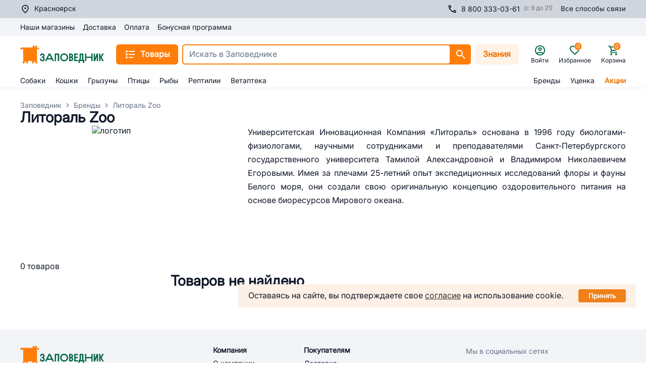

--- FILE ---
content_type: application/javascript
request_url: https://krasnoyarsk.zapovednik96.ru/lib/sec.js
body_size: 1561
content:
!(function (n) { "use strict"; function d (n, t) { const r = (65535 & n) + (65535 & t); return (n >> 16) + (t >> 16) + (r >> 16) << 16 | 65535 & r } function f (n, t, r, e, o, u) { return d((u = d(d(t, n), d(e, u))) << o | u >>> 32 - o, r) } function l (n, t, r, e, o, u, c) { return f(t & r | ~t & e, n, t, o, u, c) } function g (n, t, r, e, o, u, c) { return f(t & e | r & ~e, n, t, o, u, c) } function v (n, t, r, e, o, u, c) { return f(t ^ r ^ e, n, t, o, u, c) } function m (n, t, r, e, o, u, c) { return f(r ^ (t | ~e), n, t, o, u, c) } function c (n, t) { let r, e, o, u; n[t >> 5] |= 128 << t % 32, n[14 + (t + 64 >>> 9 << 4)] = t; for (var c = 1732584193, f = -271733879, i = -1732584194, a = 271733878, h = 0; h < n.length; h += 16) { c = l(r = c, e = f, o = i, u = a, n[h], 7, -680876936), a = l(a, c, f, i, n[h + 1], 12, -389564586), i = l(i, a, c, f, n[h + 2], 17, 606105819), f = l(f, i, a, c, n[h + 3], 22, -1044525330), c = l(c, f, i, a, n[h + 4], 7, -176418897), a = l(a, c, f, i, n[h + 5], 12, 1200080426), i = l(i, a, c, f, n[h + 6], 17, -1473231341), f = l(f, i, a, c, n[h + 7], 22, -45705983), c = l(c, f, i, a, n[h + 8], 7, 1770035416), a = l(a, c, f, i, n[h + 9], 12, -1958414417), i = l(i, a, c, f, n[h + 10], 17, -42063), f = l(f, i, a, c, n[h + 11], 22, -1990404162), c = l(c, f, i, a, n[h + 12], 7, 1804603682), a = l(a, c, f, i, n[h + 13], 12, -40341101), i = l(i, a, c, f, n[h + 14], 17, -1502002290), c = g(c, f = l(f, i, a, c, n[h + 15], 22, 1236535329), i, a, n[h + 1], 5, -165796510), a = g(a, c, f, i, n[h + 6], 9, -1069501632), i = g(i, a, c, f, n[h + 11], 14, 643717713), f = g(f, i, a, c, n[h], 20, -373897302), c = g(c, f, i, a, n[h + 5], 5, -701558691), a = g(a, c, f, i, n[h + 10], 9, 38016083), i = g(i, a, c, f, n[h + 15], 14, -660478335), f = g(f, i, a, c, n[h + 4], 20, -405537848), c = g(c, f, i, a, n[h + 9], 5, 568446438), a = g(a, c, f, i, n[h + 14], 9, -1019803690), i = g(i, a, c, f, n[h + 3], 14, -187363961), f = g(f, i, a, c, n[h + 8], 20, 1163531501), c = g(c, f, i, a, n[h + 13], 5, -1444681467), a = g(a, c, f, i, n[h + 2], 9, -51403784), i = g(i, a, c, f, n[h + 7], 14, 1735328473), c = v(c, f = g(f, i, a, c, n[h + 12], 20, -1926607734), i, a, n[h + 5], 4, -378558), a = v(a, c, f, i, n[h + 8], 11, -2022574463), i = v(i, a, c, f, n[h + 11], 16, 1839030562), f = v(f, i, a, c, n[h + 14], 23, -35309556), c = v(c, f, i, a, n[h + 1], 4, -1530992060), a = v(a, c, f, i, n[h + 4], 11, 1272893353), i = v(i, a, c, f, n[h + 7], 16, -155497632), f = v(f, i, a, c, n[h + 10], 23, -1094730640), c = v(c, f, i, a, n[h + 13], 4, 681279174), a = v(a, c, f, i, n[h], 11, -358537222), i = v(i, a, c, f, n[h + 3], 16, -722521979), f = v(f, i, a, c, n[h + 6], 23, 76029189), c = v(c, f, i, a, n[h + 9], 4, -640364487), a = v(a, c, f, i, n[h + 12], 11, -421815835), i = v(i, a, c, f, n[h + 15], 16, 530742520), c = m(c, f = v(f, i, a, c, n[h + 2], 23, -995338651), i, a, n[h], 6, -198630844), a = m(a, c, f, i, n[h + 7], 10, 1126891415), i = m(i, a, c, f, n[h + 14], 15, -1416354905), f = m(f, i, a, c, n[h + 5], 21, -57434055), c = m(c, f, i, a, n[h + 12], 6, 1700485571), a = m(a, c, f, i, n[h + 3], 10, -1894986606), i = m(i, a, c, f, n[h + 10], 15, -1051523), f = m(f, i, a, c, n[h + 1], 21, -2054922799), c = m(c, f, i, a, n[h + 8], 6, 1873313359), a = m(a, c, f, i, n[h + 15], 10, -30611744), i = m(i, a, c, f, n[h + 6], 15, -1560198380), f = m(f, i, a, c, n[h + 13], 21, 1309151649), c = m(c, f, i, a, n[h + 4], 6, -145523070), a = m(a, c, f, i, n[h + 11], 10, -1120210379), i = m(i, a, c, f, n[h + 2], 15, 718787259), f = m(f, i, a, c, n[h + 9], 21, -343485551), c = d(c, r), f = d(f, e), i = d(i, o), a = d(a, u); } return [c, f, i, a] } function i (n) { for (var t = "", r = 32 * n.length, e = 0; e < r; e += 8) { t += String.fromCharCode(n[e >> 5] >>> e % 32 & 255); } return t } function a (n) { const t = []; for (t[(n.length >> 2) - 1] = void 0, e = 0; e < t.length; e += 1) { t[e] = 0; } for (var r = 8 * n.length, e = 0; e < r; e += 8) { t[e >> 5] |= (255 & n.charCodeAt(e / 8)) << e % 32; } return t } function e (n) { for (var t, r = "0123456789abcdef", e = "", o = 0; o < n.length; o += 1) { t = n.charCodeAt(o), e += r.charAt(t >>> 4 & 15) + r.charAt(15 & t); } return e } function r (n) { return unescape(encodeURIComponent(n)) } function o (n) { return i(c(a(n = r(n)), 8 * n.length)) } function u (n, t) { return (function (n, t) { let r; let e = a(n); const o = []; const u = []; for (o[15] = u[15] = void 0, e.length > 16 && (e = c(e, 8 * n.length)), r = 0; r < 16; r += 1) { o[r] = 909522486 ^ e[r], u[r] = 1549556828 ^ e[r]; } return t = c(o.concat(a(t)), 512 + 8 * t.length), i(c(u.concat(t), 640)) }(r(n), r(t))) } function t (n, t, r) { return t ? r ? u(t, n) : e(u(t, n)) : r ? o(n) : e(o(n)) } typeof define === "function" && define.amd ? define(function () { return t }) : typeof module === "object" && module.exports ? module.exports = t : n.md5 = t }(this));


--- FILE ---
content_type: application/javascript; charset=UTF-8
request_url: https://krasnoyarsk.zapovednik96.ru/_zpvd/app.47.7bb4278.modern.js
body_size: 116847
content:
(window.webpackJsonp=window.webpackJsonp||[]).push([[47],[,,,,,function(e,t,r){"use strict";r.d(t,"k",(function(){return f})),r.d(t,"m",(function(){return h})),r.d(t,"l",(function(){return v})),r.d(t,"e",(function(){return y})),r.d(t,"b",(function(){return _})),r.d(t,"s",(function(){return x})),r.d(t,"g",(function(){return w})),r.d(t,"h",(function(){return O})),r.d(t,"d",(function(){return P})),r.d(t,"r",(function(){return E})),r.d(t,"j",(function(){return k})),r.d(t,"t",(function(){return j})),r.d(t,"o",(function(){return D})),r.d(t,"q",(function(){return C})),r.d(t,"f",(function(){return A})),r.d(t,"c",(function(){return R})),r.d(t,"i",(function(){return T})),r.d(t,"p",(function(){return M})),r.d(t,"a",(function(){return z})),r.d(t,"u",(function(){return Y})),r.d(t,"n",(function(){return V}));var o=r(1),n=r(6),l=(r(24),r(8),r(36),r(125),r(18),r(156),r(23),r(20),r(31),r(47),r(113),r(292),r(12),r(0)),c=r(99);function d(e,t){var r=Object.keys(e);if(Object.getOwnPropertySymbols){var o=Object.getOwnPropertySymbols(e);t&&(o=o.filter((function(t){return Object.getOwnPropertyDescriptor(e,t).enumerable}))),r.push.apply(r,o)}return r}function m(e){for(var t=1;t<arguments.length;t++){var r=null!=arguments[t]?arguments[t]:{};t%2?d(Object(r),!0).forEach((function(t){Object(n.a)(e,t,r[t])})):Object.getOwnPropertyDescriptors?Object.defineProperties(e,Object.getOwnPropertyDescriptors(r)):d(Object(r)).forEach((function(t){Object.defineProperty(e,t,Object.getOwnPropertyDescriptor(r,t))}))}return e}function f(e){l.default.config.errorHandler&&l.default.config.errorHandler(e)}function h(e){return e.then((e=>e.default||e))}function v(e){return e.$options&&"function"==typeof e.$options.fetch&&!e.$options.fetch.length}function y(e){var t=arguments.length>1&&void 0!==arguments[1]?arguments[1]:[],r=e.$children||[];for(var o of r)o.$fetch&&t.push(o),o.$children&&y(o,t);return t}function _(e,t){if(t||!e.options.__hasNuxtData){var r=e.options._originDataFn||e.options.data||function(){return{}};e.options._originDataFn=r,e.options.data=function(){var data=r.call(this,this);return this.$ssrContext&&(t=this.$ssrContext.asyncData[e.cid]),m(m({},data),t)},e.options.__hasNuxtData=!0,e._Ctor&&e._Ctor.options&&(e._Ctor.options.data=e.options.data)}}function x(e){return e.options&&e._Ctor===e||(e.options?(e._Ctor=e,e.extendOptions=e.options):(e=l.default.extend(e))._Ctor=e,!e.options.name&&e.options.__file&&(e.options.name=e.options.__file)),e}function w(e){var t=arguments.length>1&&void 0!==arguments[1]&&arguments[1],r=arguments.length>2&&void 0!==arguments[2]?arguments[2]:"components";return Array.prototype.concat.apply([],e.matched.map(((e,o)=>Object.keys(e[r]).map((n=>(t&&t.push(o),e[r][n]))))))}function O(e){return w(e,arguments.length>1&&void 0!==arguments[1]&&arguments[1],"instances")}function P(e,t){return Array.prototype.concat.apply([],e.matched.map(((e,r)=>Object.keys(e.components).reduce(((o,n)=>(e.components[n]?o.push(t(e.components[n],e.instances[n],e,n,r)):delete e.components[n],o)),[]))))}function E(e,t){return Promise.all(P(e,function(){var e=Object(o.a)((function*(e,r,o,n){if("function"==typeof e&&!e.options)try{e=yield e()}catch(e){if(e&&"ChunkLoadError"===e.name&&"undefined"!=typeof window&&window.sessionStorage){var l=Date.now();try{var c=parseInt(window.sessionStorage.getItem("nuxt-reload"));(!c||c+6e4<l)&&(window.sessionStorage.setItem("nuxt-reload",l),window.location.reload(!0))}catch(e){}}throw e}return o.components[n]=e=x(e),"function"==typeof t?t(e,r,o,n):e}));return function(t,r,o,n){return e.apply(this,arguments)}}()))}function k(e){return S.apply(this,arguments)}function S(){return(S=Object(o.a)((function*(e){if(e)return yield E(e),m(m({},e),{},{meta:w(e).map(((t,r)=>m(m({},t.options.meta),(e.matched[r]||{}).meta)))})}))).apply(this,arguments)}function j(e,t){return I.apply(this,arguments)}function I(){return(I=Object(o.a)((function*(e,t){e.context||(e.context={isStatic:!1,isDev:!1,isHMR:!1,app:e,store:e.store,payload:t.payload,error:t.error,base:e.router.options.base,env:{APP_URL:"zapovednik96.ru",DOMAIN:"zapovednik96.ru",IS_DEV:!1,YMAP_KEY:"e379b5e0-718f-47af-957f-8d2f81f34e0e",YMAP_LANG:"ru_RU",DADATA_KEY:"a3c94002784b57ae40ca0ff11ac3000b73eeebbf",redis:!0,PROTOCOL:"https",APP_NAME:"main",REMOTE_DOWNLOADS_DOMAIN:"https://api.zapovednik96.ru"}},t.req&&(e.context.req=t.req),t.res&&(e.context.res=t.res),t.ssrContext&&(e.context.ssrContext=t.ssrContext),e.context.redirect=(t,path,r)=>{if(t){e.context._redirected=!0;var o=typeof path;if("number"==typeof t||"undefined"!==o&&"object"!==o||(r=path||{},o=typeof(path=t),t=302),"object"===o&&(path=e.router.resolve(path).route.fullPath),!/(^[.]{1,2}\/)|(^\/(?!\/))/.test(path))throw path=Object(c.d)(path,r),window.location.assign(path),new Error("ERR_REDIRECT");e.context.next({path:path,query:r,status:t})}},e.context.nuxtState=window.__ZPVD__);var[r,o]=yield Promise.all([k(t.route),k(t.from)]);t.route&&(e.context.route=r),t.from&&(e.context.from=o),t.error&&(e.context.error=t.error),e.context.next=t.next,e.context._redirected=!1,e.context._errored=!1,e.context.isHMR=!1,e.context.params=e.context.route.params||{},e.context.query=e.context.route.query||{}}))).apply(this,arguments)}function D(e,t,r){return!e.length||t._redirected||t._errored||r&&r.aborted?Promise.resolve():C(e[0],t).then((()=>D(e.slice(1),t,r)))}function C(e,t){var r;return(r=2===e.length?new Promise((r=>{e(t,(function(e,data){e&&t.error(e),r(data=data||{})}))})):e(t))&&r instanceof Promise&&"function"==typeof r.then?r:Promise.resolve(r)}function A(base,e){if("hash"===e)return window.location.hash.replace(/^#\//,"");base=decodeURI(base).slice(0,-1);var path=decodeURI(window.location.pathname);base&&path.startsWith(base)&&(path=path.slice(base.length));var t=(path||"/")+window.location.search+window.location.hash;return Object(c.c)(t)}function R(e,t){return function(e,t){for(var r=new Array(e.length),i=0;i<e.length;i++)"object"==typeof e[i]&&(r[i]=new RegExp("^(?:"+e[i].pattern+")$",B(t)));return function(t,o){for(var path="",data=t||{},n=(o||{}).pretty?F:encodeURIComponent,l=0;l<e.length;l++){var c=e[l];if("string"!=typeof c){var d=data[c.name||"pathMatch"],m=void 0;if(null==d){if(c.optional){c.partial&&(path+=c.prefix);continue}throw new TypeError('Expected "'+c.name+'" to be defined')}if(Array.isArray(d)){if(!c.repeat)throw new TypeError('Expected "'+c.name+'" to not repeat, but received `'+JSON.stringify(d)+"`");if(0===d.length){if(c.optional)continue;throw new TypeError('Expected "'+c.name+'" to not be empty')}for(var f=0;f<d.length;f++){if(m=n(d[f]),!r[l].test(m))throw new TypeError('Expected all "'+c.name+'" to match "'+c.pattern+'", but received `'+JSON.stringify(m)+"`");path+=(0===f?c.prefix:c.delimiter)+m}}else{if(m=c.asterisk?N(d):n(d),!r[l].test(m))throw new TypeError('Expected "'+c.name+'" to match "'+c.pattern+'", but received "'+m+'"');path+=c.prefix+m}}else path+=c}return path}}(function(e,t){var r,o=[],n=0,l=0,path="",c=t&&t.delimiter||"/";for(;null!=(r=L.exec(e));){var d=r[0],m=r[1],f=r.index;if(path+=e.slice(l,f),l=f+d.length,m)path+=m[1];else{var h=e[l],v=r[2],y=r[3],_=r[4],x=r[5],w=r[6],O=r[7];path&&(o.push(path),path="");var P=null!=v&&null!=h&&h!==v,E="+"===w||"*"===w,k="?"===w||"*"===w,S=r[2]||c,pattern=_||x;o.push({name:y||n++,prefix:v||"",delimiter:S,optional:k,repeat:E,partial:P,asterisk:Boolean(O),pattern:pattern?$(pattern):O?".*":"[^"+U(S)+"]+?"})}}l<e.length&&(path+=e.substr(l));path&&o.push(path);return o}(e,t),t)}function T(e,t){var r={},o=m(m({},e),t);for(var n in o)String(e[n])!==String(t[n])&&(r[n]=!0);return r}function M(e){var t;if(e.message||"string"==typeof e)t=e.message||e;else try{t=JSON.stringify(e,null,2)}catch(r){t="[".concat(e.constructor.name,"]")}return m(m({},e),{},{message:t,statusCode:e.statusCode||e.status||e.response&&e.response.status||500})}window.onNuxtReadyCbs=[],window.onNuxtReady=e=>{window.onNuxtReadyCbs.push(e)};var L=new RegExp(["(\\\\.)","([\\/.])?(?:(?:\\:(\\w+)(?:\\(((?:\\\\.|[^\\\\()])+)\\))?|\\(((?:\\\\.|[^\\\\()])+)\\))([+*?])?|(\\*))"].join("|"),"g");function F(e,t){var r=t?/[?#]/g:/[/?#]/g;return encodeURI(e).replace(r,(e=>"%"+e.charCodeAt(0).toString(16).toUpperCase()))}function N(e){return F(e,!0)}function U(e){return e.replace(/([.+*?=^!:${}()[\]|/\\])/g,"\\$1")}function $(e){return e.replace(/([=!:$/()])/g,"\\$1")}function B(e){return e&&e.sensitive?"":"i"}function z(e,t,r){e.$options[t]||(e.$options[t]=[]),e.$options[t].includes(r)||e.$options[t].push(r)}var Y=c.b,V=(c.e,c.a)},,,,,,,,function(e,t,r){"use strict";r.d(t,"h",(function(){return o})),r.d(t,"b",(function(){return n})),r.d(t,"d",(function(){return l})),r.d(t,"i",(function(){return c})),r.d(t,"e",(function(){return d})),r.d(t,"g",(function(){return m})),r.d(t,"f",(function(){return f})),r.d(t,"c",(function(){return h})),r.d(t,"j",(function(){return v})),r.d(t,"a",(function(){return y}));r(8),r(36),r(18),r(23),r(20),r(47),r(217),r(218),r(219),r(220),r(221),r(222),r(223),r(224),r(225),r(226),r(227),r(228),r(229),r(230),r(231),r(232),r(12);var o=e=>(a,b)=>a[e]<b[e]?-1:a[e]>b[e]?1:0,n=function(e){for(var t=arguments.length>1&&void 0!==arguments[1]?arguments[1]:3,r=[],i=0;i<Math.ceil(e.length/t);i++)r[i]=e.slice(i*t,i*t+t);return r},l=e=>e.replace(/[^0-9]/g,""),c=e=>e.replace(/<\/?[^>]+(>|$)/g,""),d=object=>{var e;return e=new FormData,Object.keys(object).reduce(((e,t)=>{var r;Array.isArray(object[t])?object[t].forEach((r=>{e.append("".concat(t,"[]"),r)})):e.append(t,null!==(r=object[t])&&void 0!==r?r:"");return e}),e)},m=(e,t)=>{var r={0:"ов",1:"",2:"а",3:"а",4:"а",5:"ов",6:"ов",7:"ов",8:"ов",9:"ов"},o="";if(1===t.toString().length)o=r[t];else{var n=t.toString().slice(t.toString().length-2);o="1"===n[0]?"ов":r[Number(n[1])]}return e+=o,"".concat(t," ").concat(e)},f=(e,t,r,o)=>{var n=Math.abs(e);return(n%=100)>=5&&n<=20?o:1===(n%=10)?t:n>=2&&n<=4?r:o},h=e=>{if(10===(e=(e=e.toString()).replace(/\D/g,"")).length)return"7"+e;if(11===e.length){if("7"===e[0])return e;if("8"===e[0])return"7"+e.slice(1)}throw new Error("Не удалось отформатировать телефон "+e)},v=e=>{if(!e)return"";if("string"==typeof e||"number"==typeof e){var t=e.toString().split(",")[0].replace(/\D/g,"");return"7"===t[0]&&(t="+"+t),"tel:"+t}return""},y={get(e){var t=document.cookie.split("; "),r=[],o="";if(t.length){for(var i=0;i<t.length;i++){var n=t[i].split("=");r[n[0]]=n[1]}o=void 0!==r[e]?r[e]:void 0}return o}}},function(e,t,r){"use strict";var o,n,l,c,d,m,f,h,v,y,_,x,w,O,P,E,k,S,j,I,D,C,A,R,T;r.r(t),r.d(t,"$productService",(function(){return o})),r.d(t,"$cityService",(function(){return n})),r.d(t,"$catalogService",(function(){return l})),r.d(t,"$locationService",(function(){return c})),r.d(t,"$userService",(function(){return d})),r.d(t,"$deliveryService",(function(){return m})),r.d(t,"$basketService",(function(){return f})),r.d(t,"$brandService",(function(){return h})),r.d(t,"$orderService",(function(){return v})),r.d(t,"$cabinetService",(function(){return y})),r.d(t,"$shopService",(function(){return _})),r.d(t,"$newsService",(function(){return x})),r.d(t,"$articleService",(function(){return w})),r.d(t,"$salesService",(function(){return O})),r.d(t,"$mainPageBannerService",(function(){return P})),r.d(t,"$vacancyService",(function(){return E})),r.d(t,"$aboutCompanyService",(function(){return S})),r.d(t,"$vetOfficeService",(function(){return k})),r.d(t,"$reviewsService",(function(){return j})),r.d(t,"$kittenPuppyService",(function(){return I})),r.d(t,"$mainNavMenu",(function(){return D})),r.d(t,"$faqService",(function(){return C})),r.d(t,"$favoriteProducts",(function(){return A})),r.d(t,"$breedersService",(function(){return R})),r.d(t,"$eventService",(function(){return T})),t.default={initializeProductService(e){o=e},initializeCityService(e){n=e},initializeLocationService(e){c=e},initializeUserService(e){d=e},initializeCatalogService(e){l=e},initializeDeliveryService(e){m=e},initializeBasketSerivice(e){f=e},initializeBandService(e){h=e},initializeOrderService(e){v=e},initializeCabinetSevice(e){y=e},initializeShopService(e){_=e},initializeNewsService(e){x=e},initializeArticleService(e){w=e},initializeSalesService(e){O=e},initialiMainPageBannerServiseService(e){P=e},initializeVacancyService(e){E=e},initializeVetOfficeService(e){k=e},initializeaboutCompanyService(e){S=e},initializereviewsService(e){j=e},initializeKittenPuppyService(e){I=e},initializeMainNavMenu(e){D=e},initializeFaqService(e){C=e},initializeFavoriteProducts(e){A=e},initializeBreedersService(e){R=e},initializeSocialMediaService(e){T=e}}},,function(e,t,r){"use strict";r.r(t),r.d(t,"state",(function(){return c})),r.d(t,"mutations",(function(){return d})),r.d(t,"plugins",(function(){return m})),r.d(t,"actions",(function(){return f}));var o=r(1),n=(r(24),r(156),r(23),r(20),r(31),r(155),r(25)),l=r(46);r.d(t,"initialiseStores",(function(){return n.g})),r.d(t,"cityModule",(function(){return n.f})),r.d(t,"layoutModule",(function(){return n.h})),r.d(t,"catalogModule",(function(){return n.c})),r.d(t,"menuModule",(function(){return n.i})),r.d(t,"basketModule",(function(){return n.a})),r.d(t,"userModule",(function(){return n.q})),r.d(t,"orderModule",(function(){return n.j})),r.d(t,"shopsModule",(function(){return n.o})),r.d(t,"userDeliveryModule",(function(){return n.p})),r.d(t,"catalogV2",(function(){return n.e})),r.d(t,"popupManager",(function(){return n.l})),r.d(t,"product",(function(){return n.m})),r.d(t,"catalogBrandModule",(function(){return n.b})),r.d(t,"catalogSearchModule",(function(){return n.d})),r.d(t,"personalModule",(function(){return n.k})),r.d(t,"routeModule",(function(){return n.n}));var c=()=>({statusCode:0}),d={setStatusCode(e,t){e.statusCode=t}},m=[e=>Object(n.g)(e),Object(l.default)("product/addToCart")("basket/basketAdd"),Object(l.default)("product/cancelFastDelivery")("userDelivery/clearDelivery"),Object(l.default)("product/changeBasketQuantity")("basket/changeQuantity"),Object(l.default)("product/deleteBasketItem")("basket/deleteItem"),Object(l.default)("product/addToFavorites")("user/addFavoriteProducts"),Object(l.default)("product/deleteFromFavorites")("user/deleteFavoriteProducts"),Object(l.default)("product/setDelivery")("userDelivery/setDelivery"),Object(l.default)("cabinet/repeatOrder")("basket/initBasket"),Object(l.default)("cabinet/cancelOrder")("personalModule/fetchOrdersInWork"),Object(l.default)("map_v2/setDelivery")("userDelivery/setDelivery"),Object(l.default)("map_v2/updateBasket")("basket/initBasket"),Object(l.default)("map_v2/clearDelivery")("userDelivery/clearDelivery"),Object(l.default)("map_v2/setPickupDelivery")("userDelivery/setPickupDelivery"),Object(l.default)("map_v2/setFastPickupDelivery")("userDelivery/setFastPickupDelivery"),Object(l.default)("map_v2/setDeliveryProfile")("userDelivery/setDeliveryProfile"),Object(l.default)("map_v2/triggerProfilesUpdate")("userDelivery/triggerProfilesUpdate")],f={nuxtServerInit(e,t){var r=this;return Object(o.a)((function*(){var o,l,{dispatch:c,state:d,commit:m}=e,{req:f,redirect:v,route:y,error:_}=t,x=h(f.headers.host);try{var w=d.user.userData,{itgro_data:O}=w.session;if(w.authorized&&(yield c("user/setFavorite")),O){l=null!==(o=O.location_id)&&void 0!==o?o:void 0;var{user_delivery:P}=O;P&&(yield c("userDelivery/initUserDelivery",P))}yield c("city/initStore",{subdomain:x,sessionLocationId:l}),"Y"===n.f.currentCity.FAST_PICKUP_MODE&&(yield c("userDelivery/checkAndSetIfRequiresDeliveryPickupMap")),"personal-cart"!==r.app.context.route.name&&(yield c("basket/initBasket"))}catch(e){console.error(e.message),m("setStatusCode",500),_({status:500,message:"Возникла внутренняя ошибка сервера"})}}))()},nuxtClientInit(e){var{dispatch:t}=e;n.m.fetchProductsSubscription([n.q.email,n.q.isAuth]),n.q.setDevice(),n.q.setCarrotUID(),n.q.trackUser(n.f.cityIdForRees46)}},h=e=>{var t=new RegExp("(.+).".concat("zapovednik96.ru"),"i"),r=e.match(t);if(null!==r&&void 0!==r[1])return r[1]}},,,,,,,,,function(e,t,r){"use strict";r.d(t,"g",(function(){return Y})),r.d(t,"f",(function(){return o})),r.d(t,"h",(function(){return n})),r.d(t,"c",(function(){return l})),r.d(t,"i",(function(){return c})),r.d(t,"a",(function(){return d})),r.d(t,"q",(function(){return m})),r.d(t,"j",(function(){return f})),r.d(t,"o",(function(){return h})),r.d(t,"p",(function(){return v})),r.d(t,"e",(function(){return y})),r.d(t,"l",(function(){return _})),r.d(t,"m",(function(){return x})),r.d(t,"b",(function(){return w})),r.d(t,"d",(function(){return O})),r.d(t,"k",(function(){return P})),r.d(t,"n",(function(){return E}));var o,n,l,c,d,m,f,h,v,y,_,x,w,O,P,E,k=r(3),S=r(111),j=r(119),I=r(321),D=r(322),C=r(162),A=r(263),R=r(323),T=r(271),M=r(160),L=r(157),F=r(324),N=r(273),U=r(325),$=r(326),B=r(327),z=r(329);function Y(e){o=Object(k.getModule)(S.default,e),n=Object(k.getModule)(j.default,e),l=Object(k.getModule)(I.default,e),c=Object(k.getModule)(D.default,e),d=Object(k.getModule)(C.default,e),m=Object(k.getModule)(A.default,e),f=Object(k.getModule)(R.default,e),h=Object(k.getModule)(T.default,e),v=Object(k.getModule)(M.default,e),y=Object(k.getModule)(L.default,e),_=Object(k.getModule)(F.default,e),x=Object(k.getModule)(N.default,e),w=Object(k.getModule)(U.default,e),O=Object(k.getModule)($.default,e),P=Object(k.getModule)(B.default,e),E=Object(k.getModule)(z.default,e)}},,,,,function(e,t,r){"use strict";r.d(t,"g",(function(){return B})),r.d(t,"d",(function(){return d})),r.d(t,"c",(function(){return U})),r.d(t,"b",(function(){return z.a})),r.d(t,"a",(function(){return K})),r.d(t,"f",(function(){return G.a})),r.d(t,"e",(function(){return P})),r.d(t,"h",(function(){return W.a}));var o=r(0),n=r(19),l=Object(o.defineComponent)({name:"RcDeliveryOpenMapFeature",props:{label:{type:String,default:""},productId:{type:String,required:!1},activeTab:{type:String,required:!1},serviceId:{type:String,default:""},deliveryTabs:{type:Boolean,default:!0},serviceTabs:{type:Boolean,default:!0},showPvzDeliveryTime:{type:Boolean,default:!1}},data:()=>({map:!1,modal:null,id:"zpvd-delivery-map_".concat(Object(n.f)(1,1e5),"_").concat(Object(n.f)(1,1e5))}),beforeDestroy(){this.modal&&(this.modal.$destroy(),this.modal.$el.parentNode.removeChild(this.modal.$el))},methods:{openMap(){this.modal||(this.modal=this.mountModal()),this.map=!0},mountModal(){var e=document.createElement("div");return e.setAttribute("id",this.id),document.body.appendChild(e),new o.default({components:{RcDeliveryMap:U},provide:{$deliveryService:this.$httpService("deliveryService"),$store:this.$store,$notify:this.$notify,$confirm:this.$confirm,$daData:this.$daData,$alert:this.$alert},render:e=>e("RcDeliveryMap",{props:{value:this.map,productIdForFastPickup:this.productId,defaultActiveTab:this.activeTab,serviceId:this.serviceId,deliveryTabs:this.deliveryTabs,serviceTabs:this.serviceTabs,showPvzDeliveryTime:this.showPvzDeliveryTime},on:{input:e=>{this.map=e}}})}).$mount("#"+this.id)}}}),c=(r(960),r(2)),d=Object(c.a)(l,(function(){var e=this,t=e._self._c;e._self._setupProxy;return t("button",{staticClass:"open-map-feature",attrs:{"data-widget":"rc-delivery-open-map-feature"},on:{click:e.openMap}},[e._t("default",(function(){return[e._v("\n    "+e._s(e.label)+"\n  ")]}))],2)}),[],!1,null,"6e9d0483",null).exports,m=(r(20),r(1)),f=(r(24),r(8),r(48),r(18),r(23),r(31),r(47),r(152),r(59),r(60),r(61),r(62),r(63),r(64),r(65),r(66),r(67),r(68),r(69),r(70),r(71),r(12),r(7)),h={name:"DeliveryPreloader",components:{RcPreloaderEllipsis:f.d}},v=(r(962),Object(c.a)(h,(function(){var e=this,t=e._self._c;return t("div",{staticClass:"delivery-preloader"},[t("div",{staticClass:"delivery-preloader__spinner"},[t("RcPreloaderEllipsis"),e._v(" "),e._m(0)],1)])}),[function(){var e=this._self._c;return e("div",{staticClass:"delivery-preloader__text"},[e("span",{staticClass:"text-big text-dark-grey"},[this._v("Загрузка карты")])])}],!1,null,"11b0837e",null).exports),y=Object(o.defineComponent)({props:{tabs:{type:Array,required:!0},labels:{type:Object,required:!0},value:{type:String,default:""},disabled:{type:Boolean,default:!1}},emits:["input"],setup(e,t){var{emit:r}=t;return{valueComputed:Object(o.computed)({get:()=>e.value,set:e=>{r("input",e)}}),id:"id_".concat(Object(n.f)(1,1e5),"_").concat(Object(n.f)(1,1e5))}}}),_=(r(964),Object(c.a)(y,(function(){var e=this,t=e._self._c;e._self._setupProxy;return t("div",{staticClass:"delivery-tab-list",attrs:{"data-widget":"rc-delivery-tabs-feature"}},e._l(e.tabs,(function(r){return t("div",{key:r,staticClass:"delivery-tab delivery-tab-md",class:{checked:e.valueComputed===r,disabled:e.disabled}},[t("input",{directives:[{name:"model",rawName:"v-model",value:e.valueComputed,expression:"valueComputed"}],staticClass:"delivery-tab-input",attrs:{id:"".concat(e.id,"__").concat(r),disabled:e.disabled,type:"radio",name:"deliveryType"},domProps:{value:r,checked:e._q(e.valueComputed,r)},on:{change:function(t){e.valueComputed=r}}}),e._v(" "),t("label",{staticClass:"delivery-tab-label",attrs:{for:"".concat(e.id,"__").concat(r)}},[t("span",[e._v(e._s(e.labels[r]))])])])})),0)}),[],!1,null,"02694722",null).exports),x=r(4),w=Object(o.defineComponent)({name:"RcDeliveryPickupPointFeature",components:{UiButton:f.i,RcPreloaderEllipsis:f.d},props:{detailPickupPoint:{type:Object,required:!0},selectedTab:{type:String,required:!0}},setup(e,t){var{emit:r}=t,n=Object(o.inject)("$store"),l=Object(o.inject)("$notify"),c=Object(o.inject)("$confirm"),d=Object(o.computed)((()=>n.getters["map_v2/pickupPoint"])),f=Object(o.ref)(!1),h=Object(o.computed)((()=>{var t,r;return"fastPickup"===e.selectedTab?!!n.getters["map_v2/fastPickupAccepted"]&&(d.value&&(null===(t=d.value)||void 0===t?void 0:t.NAME)===e.detailPickupPoint.NAME):!n.getters["map_v2/fastPickupAccepted"]&&(d.value&&(null===(r=d.value)||void 0===r?void 0:r.NAME)===e.detailPickupPoint.NAME)}));function v(){return(v=Object(m.a)((function*(){if(h.value)return r("exit");var t=e=>{e instanceof Error&&console.error(e.message),f.value=!1,l({message:"Возникла ошибка",type:"error",title:""})};"fastPickup"===e.selectedTab?(yield c("В каталоге будут отображаться товары с учетом наличия в выбранной торговой точке. А также корзина будет пересчитана.").catch((e=>console.log(e))))&&(f.value=!0,n.dispatch("map_v2/setFastPickupDelivery",{payload:e.detailPickupPoint.ID,onError:t,onSuccess:()=>{r("success",!0),f.value=!1,n.dispatch("map_v2/updateBasket"),l({message:"Быстрый самовывоз активирован",type:"success",title:""})}})):(f.value=!0,n.dispatch("map_v2/setPickupDelivery",{payload:{id:e.detailPickupPoint.ID,serviceId:e.detailPickupPoint.SERVICE_ID},onError:t,onSuccess:()=>{r("success",!0),f.value=!1,n.dispatch("map_v2/updateBasket"),l({message:"Адрес сохранён",type:"success",title:""})}}))}))).apply(this,arguments)}return{buttonText:Object(o.computed)((()=>h.value?"Выбрать другой":"Выбрать")),isSelected:h,preloader:f,onSelectPickupPoint:function(){return v.apply(this,arguments)}}}}),O=w,P=(r(966),Object(c.a)(O,(function(){var e=this,t=e._self._c;e._self._setupProxy;return t("UiButton",{staticClass:"detail-view__select-btn",attrs:{"data-widget":"rc-delivery-select-pickup-point-feature",disabled:e.preloader,size:"l"},on:{click:e.onSelectPickupPoint}},[t("span",{directives:[{name:"show",rawName:"v-show",value:!e.preloader,expression:"!preloader"}]},[e._v(e._s(e.buttonText))]),e._v(" "),t("RcPreloaderEllipsis",{directives:[{name:"show",rawName:"v-show",value:e.preloader,expression:"preloader"}],staticClass:"detail-view__preloader",attrs:{color:"#fff"}})],1)}),[],!1,null,"1699cccc",null).exports),E=Object(o.defineAsyncComponent)({loader:()=>r.e(0).then(r.bind(null,1459))}),k=Object(o.defineAsyncComponent)({loader:()=>r.e(197).then(r.bind(null,1456))}),S=Object(o.defineAsyncComponent)({loader:()=>r.e(202).then(r.bind(null,2608))}),j=Object(o.defineAsyncComponent)({loader:()=>Promise.resolve().then(r.bind(null,359))}),I=Object(o.defineAsyncComponent)({loader:()=>r.e(204).then(r.bind(null,1458))}),D=Object(o.defineAsyncComponent)({loader:()=>r.e(203).then(r.bind(null,1457))}),C=Object(o.defineAsyncComponent)({loader:()=>r.e(228).then(r.bind(null,2519))}),A=Object(o.defineAsyncComponent)({loader:()=>r.e(201).then(r.bind(null,2609))}),R="Все",T="Много";class M{constructor(e){this.CITY="",this.COORDS=[],this.ID=0,this.NAME="",this.PICKUP_POINT=x.p.YES,this.PREVIEW_TEXT="",this.PVZ_COST="",this.PHONE="",Object.assign(this,e)}}var L=Object(o.defineComponent)({components:{UiModal:f.Nb,MapPreloader:v,RcDeliveryTabsFeature:_,RcYandexMap:E,RcDeliveryPickupListView:k,RcDeliveryCommonTabs:S,RcPreloaderEllipsis:f.d,RcDeliveryPickupPointDetailEntity:j,RcDeliveryPickupPointDetailView:I,UiIconWarningFill:f.Gb,RcDeliveryModalWrapper:D,RcDeliveryAddressListView:C,RcDeliveryAddAddressWidget:A,UiIconCloseCircleSolid:f.M,UiIconSearch:f.sb,UiSimpleInput:f.Vb,RcDeliverySelectPickupPointFeature:P},props:{value:{type:Boolean,required:!0},productIdForFastPickup:{type:String,required:!1},serviceId:{type:String,default:""},defaultActiveTab:{type:String,required:!1},deliveryTabs:{type:Boolean,default:!0},serviceTabs:{type:Boolean,default:!0},showPvzDeliveryTime:{type:Boolean,default:!1}},emits:["input"],setup(e,t){var{emit:r}=t;Object(o.provide)("showPvzDeliveryTime",e.showPvzDeliveryTime),Object(o.onBeforeUnmount)((()=>{console.log("[RcDeliveryMap]: unmounting..."),D.value&&D.value.map&&(d("destroying map.."),D.value.map.destroy()),J()}));var n,l=Object(o.ref)(!1),c=Object(o.ref)(!0),d=e=>console.log("[MAP]:",e),h=Object(o.ref)(["pvz","fastPickup","courier"]),v=Object(o.reactive)({pvz:"Самовывоз",fastPickup:"Быстрый самовывоз",courier:"Доставка"}),y=Object(o.inject)("$deliveryService"),_=Object(o.inject)("$store"),w=Object(o.inject)("$confirm"),O=Object(o.computed)((()=>_.getters["map_v2/sessionProfile"])),P=Object(o.computed)((()=>O.value?O.value.coords.split(","):null)),E=Object(o.computed)((()=>_.getters["map_v2/locationString"])),k=(Object(o.computed)((()=>_.getters["map_v2/pickupPoint"])),Object(o.computed)((()=>_.getters["map_v2/fastPickupAccepted"]))),S=Object(o.computed)((()=>_.getters["map_v2/deliveryId"])),j=Object(o.ref)(!0),I=Object(o.ref)(!1),D=Object(o.ref)(null),C=Object(o.ref)([56.8519,60.6122]),A=Object(o.toRef)(e,"value"),L=Object(o.ref)([]),F=Object(o.ref)([]),N=Object(o.ref)(""),U=Object(o.ref)(new M),$=Object(o.ref)(!1),B=Object(o.ref)(!1),z=Object(o.ref)(null),Y=new Map,V=[{ID:R,NAME:R},{ID:T,NAME:T}],H=Object(o.ref)(R),K=Object(o.ref)(""),G=()=>{K.value=""},W=Object(o.computed)((()=>F.value.filter((e=>e.NAME.toLowerCase().includes(K.value.trim().toLowerCase()))).filter((e=>H.value===R?e:e.STOCK===H.value)))),X=Object(f.fc)((()=>{he()}),800);Object(o.watch)(K,X);var Q=()=>window.matchMedia("(min-width: 1024px)").matches,Z=null,J=()=>{Z&&(d("destroy resize handler for Window"),window.removeEventListener("resize",Z))};Z=Object(f.jc)((()=>{d("match media"),ee.value=Q()}),200),window.addEventListener("resize",Z);var ee=Object(o.ref)(Q()),te=Object(o.ref)(e.defaultActiveTab?e.defaultActiveTab:k.value?"fastPickup":S.value===x.c.PICKUP_DELIVERY?"pvz":S.value===x.c.COURIER_DELIVERY?"courier":"pvz");Object(o.watch)(te,(function(e){return pe.apply(this,arguments)}));var re=x.c.PICKUP_DELIVERY,ie=Object(o.computed)((()=>{var e=new Map(L.value.map((e=>[e.ID.toString(),e.MARKER])));return e.has(re)&&e.set(x.c.FAST_PICKUP,e.get(re)),e})),oe=Object(o.computed)((()=>{var e;return(null===(e=L.value.find((e=>e.ID.toString()===N.value.toString())))||void 0===e?void 0:e.NAME)||""})),ae=function(){var t=Object(m.a)((function*(){d("initializing data.."),"pvz"===te.value?(j.value=!0,ue(yield se(e.serviceId,e.productIdForFastPickup)),j.value=!1):"fastPickup"===te.value?(j.value=!0,ue(yield ce(e.productIdForFastPickup)),j.value=!1):"courier"===te.value&&(j.value=!1),I.value=!0,setTimeout((()=>{d("map ready to render"),l.value=!0}),300)}));return function(){return t.apply(this,arguments)}}();Object(o.onMounted)(Object(m.a)((function*(){yield ae()})));var ne=function(){var e=Object(m.a)((function*(){try{yield fe(te.value)}catch(e){e instanceof Error&&console.error(e.message)}finally{c.value=!1}}));return function(){return e.apply(this,arguments)}}();function se(e,t){return le.apply(this,arguments)}function le(){return le=Object(m.a)((function*(e,t){var r=[],o=[];try{return r=yield y.getPickupServices(),e?(d("fetch pickup points for product_id=".concat(t,"; service_id=").concat(e)),o=yield y.getPickupPoints(e,t)):(e=x.c.PICKUP_DELIVERY,d("fetch pickup points for product_id=".concat(t,"; service_id=").concat(e)),o=yield y.getPickupPoints(e)),{serviceId:e,pickupServices:r,pickupPoints:o,cacheKey:e?"pvz_".concat(e):"pvz_all"}}catch(e){return e instanceof Error&&console.error(e.message),{serviceId:"",pickupServices:[],pickupPoints:[],cacheKey:null}}})),le.apply(this,arguments)}function ce(e){return de.apply(this,arguments)}function de(){return de=Object(m.a)((function*(e){var t=[],r=[];try{r=yield y.getPickupServices(),e?(d("get get stocks for product_id "+e),t=yield y.getStocksProductId(e)):(d("fetch pickup points for FAST_PICKUP..."),t=yield y.getPickupPoints(x.c.FAST_PICKUP));return{pickupPoints:t,cacheKey:"fast_pickup_key",pickupServices:r}}catch(e){return e instanceof Error&&console.error(e.message),{pickupPoints:[],cacheKey:null,pickupServices:[]}}})),de.apply(this,arguments)}function ue(data){var{serviceId:e,pickupServices:t,pickupPoints:r,cacheKey:o}=data;F.value=r,t&&(L.value=t),e&&(N.value=e),o&&Y.set(o,r)}function pe(){return(pe=Object(m.a)((function*(t){switch(H.value=R,G(),fe(t),t){case"pvz":N.value?ue({pickupPoints:Y.get("pvz_".concat(N.value))}):Y.has("pvz_all")?ue({pickupPoints:Y.get("pvz_all")}):(j.value=!0,ue(yield se(e.serviceId,e.productIdForFastPickup)),j.value=!1);break;case"fastPickup":Y.has("fast_pickup_key")?ue({pickupPoints:Y.get("fast_pickup_key")}):(j.value=!0,ue(yield ce(e.productIdForFastPickup)),j.value=!1);break;case"courier":ue({pickupPoints:[]})}}))).apply(this,arguments)}function me(e){r("input",e)}var fe=function(){var e=Object(m.a)((function*(e){if("courier"===e)O.value?yield ve():yield he();else yield he()}));return function(t){return e.apply(this,arguments)}}(),he=function(){var e=Object(m.a)((function*(){n||(n=yield ge(E.value)),be(12,n)}));return function(){return e.apply(this,arguments)}}(),ve=function(){var e=Object(m.a)((function*(){var e=yield ge("".concat(E.value,", ").concat(O.value.street," ").concat(O.value.house));be(16,e)}));return function(){return e.apply(this,arguments)}}();Object(o.watch)(P,((e,t)=>{e&&e.join(",")!==(null==t?void 0:t.join(","))&&ve()}));var ge=function(){var e=Object(m.a)((function*(address){d("get coordinates for ".concat(address));try{return(yield ymaps.geocode(address,{results:1})).geoObjects.get(0).geometry.getCoordinates()}catch(e){console.error(e.message)}return[]}));return function(t){return e.apply(this,arguments)}}(),be=(e,t)=>{Object(o.nextTick)((()=>{D&&D.value&&(D.value.setCenter(t),D.value.setZoom(e))}))};var ye=function(){var e=Object(m.a)((function*(e,t){try{var data=(yield ymaps.geocode(e)).geoObjects.get(0).properties.get("metaDataProperty").GeocoderMetaData.Address.Components,r=data.find((e=>"locality"===e.kind)),o=data.find((e=>"street"===e.kind)),n=data.find((e=>"house"===e.kind)),l=data.find((e=>"district"===e.kind)),c="";return(null==r?void 0:r.name)===t&&l?(c=l.name.replace("микрорайон","мкр"),n.name="д ".concat(null==n?void 0:n.name)):c=(null==r?void 0:r.name)===t?"".concat(null==o?void 0:o.name):"".concat(null==r?void 0:r.name,", ").concat(null==o?void 0:o.name),c&&n?{street:c,house:n.name,coords:e.join(","),floor:"",porch:"",apartment:""}:{street:"",house:"",coords:"",floor:"",porch:"",apartment:""}}catch(e){e instanceof Error&&console.error(e.message)}}));return function(t,r){return e.apply(this,arguments)}}(),_e=function(){var e=Object(m.a)((function*(e){var t=_.getters["map_v2/locationName"];if("courier"===te.value){var r=e.get("coords");if(O.value&&!B.value){var o=yield w("У вас есть сохранённый адрес доставки. Хотите выбрать другой ?").catch((e=>console.log(e)));if(!o)return}var form=yield ye(r,t);B.value=!0,form&&z.value.fill(form)}}));return function(t){return e.apply(this,arguments)}}();return{modal:A,onMapInit:ne,emitInput:me,preloader:j,center:C,initialized:I,ymap:D,mapMarkers:ie,pickupServices:L,tabList:h,tabLabels:v,activeTab:te,activeServiceId:N,detailPickupPoint:U,activeServiceName:oe,showDetailPickupPoint:function(e,t){t&&D.value&&ee.value&&be(t,e.COORDS),U.value=e,$.value=!0},detailPickupPointIsShown:$,defaultMarkerKey:re,addAddressFormIsShown:B,isDesktop:ee,searchStr:K,clearPointsFilter:G,pickupPointsFiltered:W,stockFilters:V,activeStockFilter:H,userPoint:P,onMapClick:_e,addAddressWidget:z,renderMap:l,mapInitPreloader:c,onPickupPointSelected:e=>{e&&($.value=!1,me(!1))},closeDetail:()=>{$.value=!1}}}}),F=L,N=(r(968),Object(c.a)(F,(function(){var e,t=this,r=t._self._c;t._self._setupProxy;return r("UiModal",{attrs:{value:t.modal,"data-widget":"rc-delivery-map","is-rounded":!1,"style-css":"!h-full lg:max-h-[900px] max-w-[1440px] w-auto","header-styles":"h-[64px] text-neutrals-600",title:"Способ доставки"},on:{"close-modal":function(e){return t.emitInput(!1)}}},[r("div",{staticClass:"h-full flex lg:-mx-6 -mx-4 flex-col lg:flex-row relative"},[r("MapPreloader",{directives:[{name:"show",rawName:"v-show",value:!t.initialized,expression:"!initialized"}],staticClass:"absolute top-1/2 left-1/2 translate-y-[-50%] translate-x-[-50%]"}),t._v(" "),t.initialized?r("div",{staticClass:"controls-container"},[t.deliveryTabs?r("RcDeliveryTabsFeature",{attrs:{tabs:t.tabList,labels:t.tabLabels,disabled:t.preloader},model:{value:t.activeTab,callback:function(e){t.activeTab=e},expression:"activeTab"}}):t._e(),t._v(" "),r("div",{directives:[{name:"show",rawName:"v-show",value:"fastPickup"===t.activeTab,expression:"activeTab === 'fastPickup'"}],staticClass:"flex items-center gap-2 mt-4"},[r("UiIconWarningFill",{staticClass:"!fill-brandOrange-600"}),t._v(" "),r("span",{staticClass:"text-sm font-medium"},[t._v("В каталоге отобразятся товары c учётом выбранного магазина")])],1),t._v(" "),r("div",{staticClass:"view-container"},[r("RcPreloaderEllipsis",{directives:[{name:"show",rawName:"v-show",value:t.preloader,expression:"preloader"}],staticClass:"view-container__preloader"}),t._v(" "),t.initialized?r("RcDeliveryPickupListView",{directives:[{name:"show",rawName:"v-show",value:!t.preloader&&("pvz"===t.activeTab||"fastPickup"===t.activeTab),expression:"!preloader && (activeTab === 'pvz' || activeTab === 'fastPickup')"}],attrs:{"unique-key":t.activeTab,"pickup-points":t.pickupPointsFiltered,"service-name":t.activeServiceName,"is-desktop":t.isDesktop},on:{"show-detail-pickup-point":t.showDetailPickupPoint},scopedSlots:t._u([{key:"filter",fn:function(){return[r("UiSimpleInput",{staticClass:"grow",attrs:{placeholder:"Поиск"},model:{value:t.searchStr,callback:function(e){t.searchStr=e},expression:"searchStr"}},[r("UiIconSearch",{attrs:{slot:"prefix","fill-style":"fill-neutrals-500"},slot:"prefix"}),t._v(" "),r("UiIconCloseCircleSolid",{directives:[{name:"show",rawName:"v-show",value:t.searchStr,expression:"searchStr"}],attrs:{slot:"suffix","fill-style":"fill-neutrals-400"},nativeOn:{click:function(e){return t.clearPointsFilter.apply(null,arguments)}},slot:"suffix"})],1)]},proxy:!0},{key:"map",fn:function(){return[t.initialized&&!t.isDesktop?r("RcYandexMap",{directives:[{name:"loading",rawName:"v-loading",value:t.preloader,expression:"preloader"}],ref:"ymap",staticClass:"grow",attrs:{center:t.center,zoom:10},on:{init:t.onMapInit}},t._l(t.pickupPointsFiltered,(function(e){var o,n;return r("ymap-marker",{key:"".concat(t.activeTab,"_").concat(t.activeServiceId,"_").concat(e.ID,"_").concat(t.pickupPointsFiltered.length),attrs:{"marker-id":e.ID,coords:e.COORDS,"cluster-name":"1",icon:{layout:"default#imageWithContent",imageSize:[32,40],imageOffset:[-22,-40],imageHref:t.mapMarkers.get(null!==(o=null===(n=e.SERVICE_ID)||void 0===n?void 0:n.toString())&&void 0!==o?o:t.defaultMarkerKey)}},on:{click:function(r){return t.showDetailPickupPoint(e)}}})})),1):t._e()]},proxy:!0}],null,!1,1083208079)}):t._e(),t._v(" "),t.initialized?r("RcDeliveryAddressListView",{directives:[{name:"show",rawName:"v-show",value:!t.preloader&&"courier"===t.activeTab,expression:"!preloader && activeTab === 'courier'"}],on:{"add-address":function(e){t.addAddressFormIsShown=!0}}}):t._e(),t._v(" "),r("RcDeliveryModalWrapper",{attrs:{"alternative-title":"Выбор адреса доставки"},model:{value:t.addAddressFormIsShown,callback:function(e){t.addAddressFormIsShown=e},expression:"addAddressFormIsShown"}},[r("RcDeliveryAddAddressWidget",{ref:"addAddressWidget",on:{"address-added":function(e){return t.emitInput(!1)}},model:{value:t.addAddressFormIsShown,callback:function(e){t.addAddressFormIsShown=e},expression:"addAddressFormIsShown"}})],1),t._v(" "),r("RcDeliveryModalWrapper",{attrs:{"alternative-title":"Выбор пункта самовывоза"},model:{value:t.detailPickupPointIsShown,callback:function(e){t.detailPickupPointIsShown=e},expression:"detailPickupPointIsShown"}},[r("RcDeliveryPickupPointDetailView",{attrs:{"detail-pickup-point":t.detailPickupPoint,"map-image":t.mapMarkers.get(null===(e=t.detailPickupPoint.SERVICE_ID)||void 0===e?void 0:e.toString()),"is-desktop":t.isDesktop},scopedSlots:t._u([{key:"select-feature",fn:function(){return[r("RcDeliverySelectPickupPointFeature",{attrs:{"detail-pickup-point":t.detailPickupPoint,"selected-tab":t.activeTab},on:{success:t.onPickupPointSelected,exit:t.closeDetail}})]},proxy:!0}],null,!1,2014792939),model:{value:t.detailPickupPointIsShown,callback:function(e){t.detailPickupPointIsShown=e},expression:"detailPickupPointIsShown"}})],1)],1)],1):t._e(),t._v(" "),t.initialized&&t.isDesktop&&t.renderMap?r("RcYandexMap",{directives:[{name:"loading",rawName:"v-loading",value:t.preloader,expression:"preloader"}],ref:"ymap",staticClass:"grow",attrs:{center:t.center,zoom:10,loading:t.mapInitPreloader},on:{init:t.onMapInit,click:t.onMapClick}},[t._l(t.pickupPointsFiltered,(function(e){var o,n;return r("ymap-marker",{key:"".concat(t.activeTab,"_").concat(t.activeServiceId,"_").concat(e.ID,"_").concat(t.pickupPointsFiltered.length),attrs:{"marker-id":e.ID,coords:e.COORDS,"cluster-name":"1",icon:{layout:"default#imageWithContent",imageSize:[32,40],imageOffset:[-22,-40],imageHref:t.mapMarkers.get(null!==(o=null===(n=e.SERVICE_ID)||void 0===n?void 0:n.toString())&&void 0!==o?o:t.defaultMarkerKey)}},on:{click:function(r){return t.showDetailPickupPoint(e)}}})})),t._v(" "),t.userPoint?r("ymap-marker",{attrs:{"marker-id":"user-point",coords:t.userPoint,icon:{layout:"default#imageWithContent",imageSize:[32,40],imageOffset:[-22,-40],imageHref:"/map/icon_choose_delivery.svg"}}}):t._e()],2):t._e()],1)])}),[],!1,null,"352f8e1a",null)),U=N.exports,$=Object(o.defineComponent)({name:"RcDeliveryServicesTabsFeature",props:{services:{type:Array,required:!0},value:{type:[String,Number],default:""},disabled:{type:Boolean,default:!1}},emits:["input"],setup(e,t){var{emit:r}=t;return{val:Object(o.computed)({get:()=>e.value,set:e=>{r("input",e)}}),id:"id_".concat(Object(n.f)(1,1e5),"_").concat(Object(n.f)(1,1e5))}}}),B=(r(970),Object(c.a)($,(function(){var e=this,t=e._self._c;e._self._setupProxy;return t("div",{staticClass:"service-tab-list",attrs:{"data-widget":"rc-delivery-services-tabs-feature"}},e._l(e.services,(function(r,o){return t("div",{key:o,staticClass:"service-tab",class:{checked:r.ID+""==e.val+"",disabled:e.disabled}},[t("input",{directives:[{name:"model",rawName:"v-model",value:e.val,expression:"val"}],staticClass:"service-tab-input",attrs:{id:"".concat(e.id,"_").concat(r.ID),disabled:e.disabled,type:"radio",name:"size"},domProps:{value:r.ID,checked:e._q(e.val,r.ID)},on:{change:function(t){e.val=r.ID}}}),e._v(" "),t("label",{staticClass:"service-tab-label",attrs:{for:"".concat(e.id,"_").concat(r.ID)}},[e._v(e._s(r.NAME))])])})),0)}),[],!1,null,"ffc9b794",null).exports,r(189),r(359),{namespace:"map_v2",externalGetters:{locationString:"city/locationString",locationName:"city/publicLocationName",sessionProfile:"userDelivery/sessionProfile",pickupPoint:"userDelivery/pickupPoint",fastDeliveryAccept:"userDelivery/fastDeliveryAccept",fastPickupAccepted:"userDelivery/fastPickupAccepted",isRc:"city/isRc",deliveryId:"userDelivery/publicDeliveryId",isAuth:"user/isAuth",locationId:"city/locationId",profilesUpdated:"userDelivery/publicProfilesUpdated"},events:{setDelivery:"setDelivery",setPickupDelivery:"setPickupDelivery",updateBasket:"updateBasket",clearDelivery:"clearDelivery",setFastPickupDelivery:"setFastPickupDelivery",setDeliveryProfile:"setDeliveryProfile",triggerProfilesUpdate:"triggerProfilesUpdate"}}),z=r(366),Y={__name:"ToggleSwitch",props:{value:{required:!0,type:Boolean}},emits:["input"],setup(e,t){var{emit:r}=t,n=e,l=Object(o.useAttrs)();return{__sfc:!0,props:n,emit:r,attrs:l,toggle:()=>{l.disabled||r("input",!n.value)}}}},V=(r(976),Object(c.a)(Y,(function(){var e=this,t=e._self._c,r=e._self._setupProxy;return t("div",{staticClass:"toggle-switch toggle-switch-theme",class:{checked:e.value,disabled:e.$attrs.disabled},on:{click:r.toggle}})}),[],!1,null,"1753811f",null).exports),H=Object(o.defineComponent)({name:"RcDeliveryFastPickupSwitchFeature",components:{ToggleSwitch:V,UiSpinner:f.cc},data:()=>({loading:!1}),computed:{value:{get(){return this.$store.getters["map_v2/fastPickupAccepted"]},set(e){e?this.setFastPickup():this.cancelDelivery()}}},methods:{cancelDelivery(){var e=this;return Object(m.a)((function*(){e.loading=!0,yield e.$store.dispatch("map_v2/setDelivery",{payload:x.c.PICKUP_DELIVERY,onError:e.onError,onSuccess:e.$notify.bind(e,{type:"success",message:"Быстрый самовывоз деактивирован",title:""}),onFinally:()=>{e.loading=!1}})}))()},setFastPickup(){var e=this;return Object(m.a)((function*(){var t,r;if(null===(t=e.$store.getters["map_v2/pickupPoint"])||void 0===t||!t.ID)return e.onError(new Error("не выбран ПВЗ"));(yield e.$confirm("В каталоге будут отображаться товары с учетом наличия в выбранной торговой точке. А также корзина будет пересчитана.").catch((e=>console.log(e))))&&(e.loading=!0,e.$store.dispatch("map_v2/setFastPickupDelivery",{payload:null===(r=e.$store.getters["map_v2/pickupPoint"])||void 0===r?void 0:r.ID,onError:e.onError,onSuccess:()=>{e.loading=!1,e.$store.dispatch("map_v2/updateBasket"),e.$notify({message:"Быстрый самовывоз активирован",type:"success",title:""})}}))}))()},onError(e){e instanceof Error&&console.error(e.message),this.loading=!1,this.$notify({message:"Возникла ошибка",type:"error",title:""})}}}),K=(r(978),Object(c.a)(H,(function(){var e=this,t=e._self._c;e._self._setupProxy;return t("div",{staticClass:"fast-pickup-switch",attrs:{"data-widget":"rc-delivery-fast-pickup-switch-feature"}},[t("ToggleSwitch",{attrs:{disabled:e.loading},model:{value:e.value,callback:function(t){e.value=t},expression:"value"}}),e._v(" "),t("span",{staticClass:"cursor-default",class:{"opacity-30":e.loading}},[e._v("Быстрый самовывоз")]),e._v(" "),t("UiSpinner",{directives:[{name:"show",rawName:"v-show",value:e.loading,expression:"loading"}],staticClass:"absolute left-1/2",attrs:{height:"18",width:"18"}})],1)}),[],!1,null,"de458800",null).exports),G=r(378),W=r(364)},,,,,function(e,t,r){"use strict";r.d(t,"f",(function(){return o.a})),r.d(t,"a",(function(){return v.a})),r.d(t,"x",(function(){return v.d})),r.d(t,"w",(function(){return v.c})),r.d(t,"y",(function(){return v.f})),r.d(t,"b",(function(){return v.b})),r.d(t,"q",(function(){return h})),r.d(t,"r",(function(){return c.a})),r.d(t,"p",(function(){return _})),r.d(t,"h",(function(){return x.default})),r.d(t,"s",(function(){return O.a})),r.d(t,"l",(function(){return w.a})),r.d(t,"n",(function(){return P.a})),r.d(t,"u",(function(){return E.a})),r.d(t,"v",(function(){return k.a})),r.d(t,"d",(function(){return S.a})),r.d(t,"j",(function(){return j.a})),r.d(t,"e",(function(){return I.a})),r.d(t,"g",(function(){return D.a})),r.d(t,"k",(function(){return C.a})),r.d(t,"i",(function(){return F})),r.d(t,"t",(function(){return T})),r.d(t,"c",(function(){return M})),r.d(t,"m",(function(){return U})),r.d(t,"o",(function(){return $.a}));var o=r(184),n=r(0),l=r(341),c=r(144),d=r(7),m=n.default.extend({name:"RcProductGridView",components:{RcProductListItem:c.a,RcCarouselWrapper:d.c,LazyHydrate:l.a},props:{products:{type:Array,default:()=>[]},loading:{type:Boolean,default:!1},columns:{type:Number,default:4},showPreloader:{type:Boolean,default:!0},emptyText:{type:String,default:"Товаров не найдено"},title:{type:String,default:""}}}),f=(r(944),r(2)),h=Object(f.a)(m,(function(){var e=this,t=e._self._c;e._self._setupProxy;return t("div",{attrs:{"data-widget":"rc-product-grid-view"}},[e.title?t("div",{staticClass:"font-bold text-lg block mb-6"},[t("span",[e._v(e._s(e.title))])]):e._e(),e._v(" "),e._t("title"),e._v(" "),t("RcCarouselWrapper",{attrs:{position:{right:!1,left:!1,both:!0}}},[t("div",{staticClass:"products-grid-view",class:{loading:e.loading&&e.showPreloader}},e._l(e.products,(function(e){return t("LazyHydrate",{key:e.id+"/"+e.variants.length,attrs:{"when-visible":""}},[t("RcProductListItem",{key:e.id+"/"+e.variants.length,attrs:{product:e}})],1)})),1),e._v(" "),t("div",{directives:[{name:"show",rawName:"v-show",value:!e.products.length&&!e.loading&&e.emptyText,expression:"!products.length && !loading && emptyText"}],staticClass:"px-4 lg:px-0 text-3xl font-semibold"},[t("span",[e._v(e._s(e.emptyText))])])])],2)}),[],!1,null,"dfc3c0bc",null).exports,v=r(75),y=(r(96),{name:"RcProductFeatureShare",components:{YandexShare:r(367).a,UiIconShare:d.ub,UiPopover:d.mc,UiIconButton:d.E},props:{url:{type:String,required:!0},services:{type:Array,default:()=>[]},title:{type:String,default:""},description:{type:String,default:""},image:{type:String,default:""}},data:()=>({hidePopoverTask:-1}),mounted(){document.addEventListener("scroll",this.onScroll)},destroyed(){document.removeEventListener("scroll",this.onScroll)},methods:{onScroll(){window.innerWidth<1024&&(clearTimeout(this.hidePopoverTask),this.hidePopoverTask=setTimeout((()=>{this.$refs.uiPopover.hide()}),100))},openPopover(){this.$refs.uiPopover.show()}}}),_=Object(f.a)(y,(function(){var e=this,t=e._self._c;return t("UiPopover",{ref:"uiPopover",staticClass:"z-[2]",attrs:{placement:"left",delay:100,offset:[10,10]}},[t("UiIconButton",{staticClass:"!outline-none",attrs:{slot:"reference","btn-style":"outline"},on:{click:e.openPopover},slot:"reference"},[t("UiIconShare",{attrs:{"fill-style":"fill-neutrals-500"}})],1),e._v(" "),t("YandexShare",{staticClass:"px-3 py-2",attrs:{url:e.url,services:e.services,counter:"",title:e.title,description:e.description,image:e.image,vertical:!0}})],1)}),[],!1,null,"56448ec4",null).exports,x=r(574),w=r(185),O=r(244),P=r(247),E=r(248),k=r(249),S=r(241),j=r(245),I=r(251),D=r(242),C=r(246),A=(r(24),r(31),r(16)),R=n.default.extend({name:"RcProductQuantitySelector",computed:{quantity(){var e;return null===(e=A.product.detail)||void 0===e?void 0:e.product.properties.pack_quantity.value},pack:()=>v.a,available:()=>!!A.product.detail&&+A.product.detail.product.properties.pack_quantity.value<=+A.product.detail.product.quantity,componentIs(){return this.available?"nuxt-link":"div"}},watch:{available:{handler(){"PACK"!==this.$route.query.pack||this.available||this.$router.push("?pack=ST")},deep:!0,immediate:!0}},mounted(){sessionStorage.removeItem("scrollPositionY")},beforeDestroy(){sessionStorage.removeItem("scrollPositionY")},methods:{onClick(e){sessionStorage.setItem("scrollPositionY",'"'.concat(window.scrollY,'"')),this.$router.push("?pack=".concat(e))}}}),T=(r(948),Object(f.a)(R,(function(){var e=this,t=e._self._c;e._self._setupProxy;return t("div",{staticClass:"sm:pr-9",attrs:{"data-widget":"rc-product-quantity-selector"}},[t("span",{staticClass:"font-medium"},[e._v("Количество:")]),e._v(" "),t("div",{staticClass:"grid grid-cols-2 mb-6 mt-2 gap-2"},[t("nuxt-link",{staticClass:"quantity-option",class:{active:[e.pack.ST,void 0].includes(e.$route.query.pack)},attrs:{to:"?pack=".concat(e.pack.ST),event:""},nativeOn:{click:function(t){return e.onClick(e.pack.ST)}}},[t("span",[e._v("1 шт")])]),e._v(" "),t(e.componentIs,{tag:"component",staticClass:"quantity-option",class:{active:e.$route.query.pack===e.pack.PACK,"not-available":!e.available},attrs:{to:"?pack=".concat(e.pack.PACK),event:""},nativeOn:{click:function(t){return e.onClick(e.pack.PACK)}}},[t("span",[e._v(e._s(e.quantity)+" шт (упаковка)")])])],1)])}),[],!1,null,"50b8ad52",null).exports),M=n.default.extend({computed:{price:()=>A.product.price}}),L=r(259).a.extend({name:"RcProductCartControlsBasketItemView",components:{UiIconButton:d.E,UiIconMinus:d.hb,UiIconPlus:d.pb,UiSimpleInput:d.Vb,UiSpinner:d.cc}}),F=(r(950),Object(f.a)(L,(function(){var e=this,t=e._self._c;e._self._setupProxy;return t("div",{staticClass:"basket-item-controls",attrs:{"data-widget":"rc-product-cart-controls-basket-item-view"}},[t("UiIconButton",{staticClass:"hover:opacity-80",attrs:{disabled:e.loading,"btn-style":"secondary-gray"},on:{click:e.decrease}},[t("UiIconMinus")],1),e._v(" "),t("div",{staticClass:"relative grow"},[t("UiSimpleInput",{staticClass:"w-[62px]",attrs:{"custom-input-class-list":{"text-center":!0},disabled:e.loading},on:{blur:e.onBlur},nativeOn:{keypress:function(t){return e.validateInput(t)}},model:{value:e.count,callback:function(t){e.count=e._n(t)},expression:"count"}}),e._v(" "),t("div",{directives:[{name:"show",rawName:"v-show",value:e.loading,expression:"loading"}],staticClass:"absolute flex left-0 right-0 top-0 bottom-0 justify-center items-center bg-neutrals-100 rounded-md"},[t("UiSpinner")],1)],1),e._v(" "),t("UiIconButton",{class:{"hover:opacity-80":!e.increaseBtnDisabled,"cursor-not-allowed":e.increaseBtnDisabled},attrs:{"btn-style":"secondary-gray",disabled:e.loading||e.increaseBtnDisabled},on:{click:e.increase}},[t("UiIconPlus")],1)],1)}),[],!1,null,"69591c19",null).exports),N=n.default.extend({name:"RcProductFavoriteBasketItemView",components:{UiButton:d.i,UiIconHeartSolid:d.ab,UiIconHeart:d.Z},inject:["active"],props:{btnStyle:{type:String,default:"outline"},size:{type:String,default:"s"}},computed:{isActive:{get(){return this.active()}}}}),U=Object(f.a)(N,(function(){var e=this,t=e._self._c;e._self._setupProxy;return t("UiButton",{attrs:{"btn-style":e.btnStyle,size:e.size,"data-widget":"rc-product-favorite-basket-item-view"}},[t("UiIconHeartSolid",{directives:[{name:"show",rawName:"v-show",value:e.isActive,expression:"isActive"}],staticClass:"mr-2",attrs:{"fill-style":"secondary-orange"}}),e._v(" "),t("UiIconHeart",{directives:[{name:"show",rawName:"v-show",value:!e.isActive,expression:"!isActive"}],staticClass:"mr-2",attrs:{"fill-style":"fill-neutrals-500"}}),e._v(" "),t("span",[e._v("В избранное")])],1)}),[],!1,null,"334c3692",null).exports,$=r(250)},,,,,,,,,,function(e,t,r){"use strict";r.d(t,"a",(function(){return o}));r(8),r(23),r(12);class o{static getSearchParam(e){var t;return e.query.q&&"string"==typeof e.query.q&&(t=encodeURI(e.query.q)),t}static getActiveSort(e,t){var r;if(e.SORT&&"string"==typeof e.SORT){var o=e.SORT.lastIndexOf("_"),[n,l]=[e.SORT.substring(0,o),e.SORT.substring(o+1)];r=t.find((e=>e[0]==="sort[".concat(n,"]")&&e[2]===l))}return null!=r?r:t[0]}static getCurrentPage(e){return Number(e.query.PAGEN_1)||1}static getPerPage(e){return Number(e.query.PER_PAGE)||20}static getFilterString(e){return e.params.filter?this.parseFilterString(e.params.filter):""}static parseFilterString(e){var t=/filter\/(.+)\/apply/i.exec(e);return t?t[1]:""}static getCatalogSectionFromFilterString(e){var t=/catalog\/(.+)\/filter/i.exec(e);return t?t[1]:""}static getCatalogSection(e){var t=[];return e.params.node_1&&t.push(e.params.node_1),e.params.node_2&&t.push(e.params.node_2),e.params.node_3&&t.push(e.params.node_3),t.join("/")}static getCatalogNodes(path){var e=this.getCatalogSectionFromFilterString(path).split("/");return{node_1:e[0],node_2:e[1],node_3:e[3]}}}},function(e,t,r){"use strict";r.r(t);r(18),r(346);t.default=e=>t=>r=>{r.subscribe((o=>{if(o.type===e)if(o.payload){var{payload:n,onSuccess:l,onError:c,onFinally:d}=o.payload;r.dispatch(t,n).then(l).catch(c).finally(d)}else r.dispatch(t)}))}},,,,,,,,,,,,,,,,,,,,,,,,,,,,,function(e,t,r){"use strict";r.d(t,"c",(function(){return v})),r.d(t,"f",(function(){return y})),r.d(t,"e",(function(){return _})),r.d(t,"g",(function(){return x})),r.d(t,"b",(function(){return n})),r.d(t,"d",(function(){return d})),r.d(t,"a",(function(){return c}));r(8),r(20),r(12);var o=r(38);class n extends o.b{constructor(e){super(e)}buildMeta(){return[{hid:"og:title",name:"og:title",content:this.getTitle()},{hid:"description",name:"description",content:this.getDescription()},{hid:"og:description",name:"og:description",content:this.getDescription()},{hid:"keywords",name:"keywords",content:this.getKeywords()},{hid:"robots",name:"robots",content:"index, follow"},{hid:"og:image",name:"og:image",content:this.product.detail_picture},{hid:"og:image:width",name:"og:image:width",content:500},{hid:"og:image:height",name:"og:image:height",content:500}]}getPageMeta(){return this.buildMeta()}get product(){return this.rootStore.state.product.detail.product}get currentCity(){return this.rootStore.getters["city/currentCity"]}get pageTitle(){return this.product.seo.page_title||this.product.name}getTitle(){return this.product.seo.meta_title||"".concat(this.pageTitle," — купить с доставкой в ").concat(this.currentCity.CITY_P_WITHOUT_V," в интернет-магазине Заповедник | ").concat(this.product.properties.cml2_article.value)}getKeywords(){return this.product.seo.meta_keywords||this.pageTitle}getDescription(){return this.product.seo.meta_description||"Заказать ".concat(this.pageTitle," недорого в интернет-магазине Заповедник ⭐⭐⭐⭐⭐. ✔Низкая цена ✔Характеристики ✔Описание ✔Отзывы. Артикул товара: ").concat(this.product.properties.cml2_article.value," / ").concat(this.product.properties.cml2_bar_code.value,". Доставка на дом или самовывоз из наших магазинов и ПВЗ в ").concat(this.currentCity.CITY_P_WITHOUT_V,".")}getH1(){return this.pageTitle}getCanonical(){var e=this.currentCity.SUBDOMAIN?"".concat(this.currentCity.SUBDOMAIN,"."):"";return"".concat("https","://").concat(e).concat("zapovednik96.ru","/product/").concat(this.product.code,"/")}}r(84);class l extends o.a{constructor(){super(...arguments),this.bonus_in=0,this.city_quantity=0,this.code="",this.detail_picture="",this.detail_text="",this.iblock_section_id="",this.id="",this.name="",this.preview_picture="",this.preview_text="",this.price={currency:"",base_price:0,discount_price:0,old_price:"",discount_percent:0,alt_price:0},this.base_price=0,this.discount_percent=0,this.discount_price=0,this.old_price="",this.quantity=0,this.section_id="",this.section_name="",this.sort=0,this.properties={action_icon:{name:"",code:"",value:""},brend:{name:"",code:"",value:""},class:{name:"",code:"",value:""},discount_icon:{name:"",code:"",value:""},new_icon:{name:"",code:"",value:""},popularity:{name:"",code:"",value:""},more_photo:{name:"",code:"",value:[]},new:{name:"",code:"",value:""},ucenka:{name:"",value:[],code:""},prescription_drug:{name:"",value:"",code:""},sales:{name:"",value:[],code:""}},this.kilbil_type_sale="",this.variants=[]}}var c,d=e=>e.map((e=>{var t=new l;return t.setFields(e,t),t}));!function(e){e.ST="ST",e.PACK="PACK"}(c||(c={}));class m extends o.a{constructor(){super(...arguments),this.zpvd_courier_date=null,this.zpvd_courier_price=null,this.zpvd_pickup_info="",this.transport_companies="",this.zpvd_fast_pickup=""}}class f extends o.a{constructor(){super(...arguments),this.name="",this.id="",this.product_id="",this.code="",this.bonus_in="",this.brand={code:"",picture:"",name:"",prop_value_id:""},this.preview_picture="",this.price={base_price:0,discount_price:0,old_price:0,alt_price:0},this.detail_picture="",this.iblock_section_id="",this.section_name="",this.section_id="",this.preview_text="",this.detail_text="",this.quantity="",this.city_quantity="",this.offers_by="",this.variants=[],this.properties={more_photo:{name:"",code:"",value:[],sort:0},cml2_article:{name:"",code:"",value:"",sort:0},cml2_bar_code:{name:"",code:"",value:"",sort:0},new:{name:"",code:"",value:"",sort:0},ucenka:{name:"",value:[],code:"",sort:0},pack_quantity:{name:"",code:"",sort:0,value:""},prescription_drug:{name:"",value:"",sort:0,code:""},sales:{name:"",value:[],sort:0,code:""}},this.show_properties=[],this.seo={description:"",meta_description:"",meta_filter:!1,meta_keywords:"",meta_title:"",page_title:""},this.messages=new m,this.review={can_review:!1,errors:{user_not_authorized:"",buy_product_error:""}},this.kilbil_type_sale=""}}class h extends o.a{constructor(){super(...arguments),this.id="",this.text="",this.minus="",this.plus="",this.date="",this.user={name:"",last_name:"",personal_photo:""},this.score=0,this.product="",this.active=""}}var v=e=>{var t,r,o=new f,n=e.products[0];if(n){o.setFields(n,o),o.show_properties.forEach((e=>{var t=n.PROPERTIES[e],{VALUE:r="",CODE:l="",NAME:c="",SORT:d=0}=t;""!==r&&(o.properties[e.toLowerCase()]={value:r,code:l,name:c,sort:d})}));var l=n.PROPERTIES[o.offers_by],{VALUE:c="",CODE:d="",NAME:h="",SORT:v=0}=l;o.properties[o.offers_by]={value:c,code:d,name:h,sort:v}}return e.messages&&(o.messages=(t=e.messages,(r=new m).setFields(t,r),r)),o},y=e=>{var t=[];e&&e.reviews&&e.reviews.forEach((e=>{var r=new h;r.setFields(e,r),t.push(r)}));var{count:r=0,page_count:o=0}=e;return{count:r,page_count:o,reviews:t}},_=e=>{var t;return{id:e.id,quantity:Number(e.quantity),city_quantity:Number(e.city_quantity),properties:{new:{value:"string"==typeof e.properties.new.value?e.properties.new.value:""},more_photo:{value:Array.isArray(e.properties.more_photo.value)?e.properties.more_photo.value:[]},ucenka:{value:Array.isArray(e.properties.ucenka.value)?e.properties.ucenka.value:[]},prescription_drug:{value:"string"==typeof e.properties.prescription_drug.value?e.properties.prescription_drug.value:""},sales:{value:null!==(t=e.properties.sales.value)&&void 0!==t?t:[]}},code:e.code,price:{discount_price:Number(e.price.discount_price),old_price:Number(e.price.old_price),base_price:Number(e.price.base_price),alt_price:e.price.alt_price},detail_picture:e.detail_picture,preview_picture:e.preview_picture,name:e.name,bonus_in:e.bonus_in.toString(),kilbil_type_sale:e.kilbil_type_sale}},x=e=>{var t,r,o;return{id:e.ID,quantity:e.QUANTITY,city_quantity:e.CITY_QUANTITY,properties:{new:{value:e.PROPERTIES.NEW.VALUE},more_photo:{value:null!==(t=e.PROPERTIES.MORE_PHOTO.VALUE)&&void 0!==t?t:[]},ucenka:{value:[]},prescription_drug:{value:null===(r=e.PROPERTIES.PRESCRIPTION_DRUG)||void 0===r?void 0:r.VALUE},sales:{value:null===(o=e.PROPERTIES.SALES)||void 0===o?void 0:o.VALUE}},code:e.CODE,price:{discount_price:Number(e.PRICE.DISCOUNT_PRICE),old_price:Number(e.PRICE.OLD_PRICE),base_price:Number(e.PRICE.BASE_PRICE),alt_price:e.PRICE.ALT_PRICE},preview_picture:e.PREVIEW_PICTURE,detail_picture:e.DETAIL_PICTURE,name:e.NAME,bonus_in:e.BONUS_IN,kilbil_type_sale:e.KILBIL_TYPE_SALE}}},,function(e,t,r){"use strict";r.d(t,"j",(function(){return o})),r.d(t,"b",(function(){return n})),r.d(t,"k",(function(){return l})),r.d(t,"f",(function(){return c})),r.d(t,"g",(function(){return d})),r.d(t,"a",(function(){return m})),r.d(t,"i",(function(){return f})),r.d(t,"h",(function(){return h})),r.d(t,"e",(function(){return v})),r.d(t,"l",(function(){return y})),r.d(t,"d",(function(){return _})),r.d(t,"c",(function(){return x}));r(8),r(36),r(125),r(18),r(23),r(20),r(155),r(47),r(152),r(217),r(218),r(219),r(220),r(221),r(222),r(223),r(224),r(225),r(226),r(227),r(228),r(229),r(230),r(231),r(232),r(12);var o=e=>(a,b)=>a[e]<b[e]?-1:a[e]>b[e]?1:0,n=function(e){for(var t=arguments.length>1&&void 0!==arguments[1]?arguments[1]:3,r=[],i=0;i<Math.ceil(e.length/t);i++)r[i]=e.slice(i*t,i*t+t);return r},l=e=>e.replace(/<\/?[^>]+(>|$)/g,""),c=object=>{var e;return e=new FormData,Object.keys(object).reduce(((e,t)=>{var r;Array.isArray(object[t])?object[t].forEach((r=>{e.append("".concat(t,"[]"),r)})):e.append(t,null!==(r=object[t])&&void 0!==r?r:"");return e}),e)},d=(e,t,r,o)=>{var n=Math.abs(e);return(n%=100)>=5&&n<=20?o:1===(n%=10)?t:n>=2&&n<=4?r:o},m=text=>{var e=text.split(" "),t=[],r=new Set(["а","е","и","о","у","ы","э","я"]);for(var o of e)if(o.length>15){for(var n=0,i=7;i<o.length;i++)r.has(o[i])&&0===n&&(n=i+1);var l=o.split("");l.splice(n,0,"&shy;"),t.push(l.join(""))}else t.push(o);return t.join(" ")},f=function(e,t){var r=arguments.length>2&&void 0!==arguments[2]?arguments[2]:"smooth",o=document.querySelector(e);if(o){var n=o.getBoundingClientRect().top+window.scrollY+t;window.scrollTo({top:n,behavior:r})}},h=e=>e.replace(/(\d)(?=(\d\d\d)+([^\d]|$))/g,"$1 "),v=source=>JSON.parse(JSON.stringify(source)),y=e=>{var a=document.createElement("a");document.body.appendChild(a),a.setAttribute("style","display: none"),a.setAttribute("target","_blank"),a.href=e,a.click(),document.body.removeChild(a)};function _(text){var e={"&amp;":"&","&lt;":"<","&gt;":">","&quot;":'"',"&#39;":"'","&nbsp;":" ","&copy;":"©","&reg;":"®","&euro;":"€","&pound;":"£","&#37;":"%","&#40;":"(","&#41;":")"};return text.replace(/&(?:[a-z]+|#\d+|#x[a-f\d]+);/gi,(t=>{if(e[t])return e[t];var r=t.match(/^&#(\d+);$/);if(r)return String.fromCharCode(parseInt(r[1],10));var o=t.match(/^&#x([a-f\d]+);$/i);return o?String.fromCharCode(parseInt(o[1],16)):t}))}function x(text){return text.replace(/[\n\r\t]/g," ").replace(/\s+/g," ").trim()}},,,,,,,,,,,,,,,,,,function(e,t,r){"use strict";r.d(t,"c",(function(){return l})),r.d(t,"b",(function(){return c})),r.d(t,"a",(function(){return d}));r(84),r(48),r(20);var o=r(77),n=(a,b)=>Number(b.CHECKED)-Number(a.CHECKED),l=function(){var e=arguments.length>0&&void 0!==arguments[0]?arguments[0]:{FILTERS:[],URI:"",ELEMENT_COUNT:""};return(e=Object(o.e)(e)).FILTERS.forEach((filter=>{filter.VALUES=filter.VALUES.sort(n)})),e},c=function(){var e=arguments.length>0&&void 0!==arguments[0]?arguments[0]:{FILTERS:[],URI:"",ELEMENT_COUNT:""},t=arguments.length>1?arguments[1]:void 0;return t=Object.assign({},t),(e=Object(o.e)(e)).FILTERS.forEach((filter=>{filter.VALUES=filter.VALUES.sort(((a,b)=>!!t[a.CONTROL_NAME]<!!t[b.CONTROL_NAME]?1:!!t[a.CONTROL_NAME]>!!t[b.CONTROL_NAME]?-1:0))})),e},d=function(){var e=arguments.length>0&&void 0!==arguments[0]?arguments[0]:{FILTERS:[],URI:"",ELEMENT_COUNT:""};return(e=Object(o.e)(e)).FILTERS=e.FILTERS.sort(((a,b)=>a.PRICE===b.PRICE?0:a.PRICE?-1:1)),e}},,,,,function(e,t,r){"use strict";r.d(t,"b",(function(){return ti})),r.d(t,"a",(function(){return A}));var o={};r.r(o),r.d(o,"userService",(function(){return xt})),r.d(o,"catalogService",(function(){return kt})),r.d(o,"cityService",(function(){return St})),r.d(o,"deliveryService",(function(){return jt})),r.d(o,"locationService",(function(){return It})),r.d(o,"productService",(function(){return At})),r.d(o,"basketService",(function(){return Tt})),r.d(o,"brandService",(function(){return Mt})),r.d(o,"orderService",(function(){return Lt})),r.d(o,"cabinetService",(function(){return Ft})),r.d(o,"shopService",(function(){return $t})),r.d(o,"newsService",(function(){return Bt})),r.d(o,"articleService",(function(){return zt})),r.d(o,"salesService",(function(){return Yt})),r.d(o,"mainPageBannerService",(function(){return qt})),r.d(o,"vacancyService",(function(){return Vt})),r.d(o,"vetOfficeService",(function(){return Ht})),r.d(o,"aboutCompanyService",(function(){return Kt})),r.d(o,"reviewsService",(function(){return Gt})),r.d(o,"kittenPuppyService",(function(){return Wt})),r.d(o,"mainNavMenu",(function(){return Xt})),r.d(o,"faqService",(function(){return Qt})),r.d(o,"favoriteProducts",(function(){return Zt})),r.d(o,"breedersService",(function(){return Jt})),r.d(o,"eventService",(function(){return er}));var n=r(1),l=r(6),c=(r(36),r(48),r(18),r(23),r(47),r(0)),d=r(94),m=r(578),f=r(331),h=r.n(f),v=r(151),y=r.n(v),_=(r(8),r(12),r(332)),x=r(99),w=r(5);function O(e,t){var r=Object.keys(e);if(Object.getOwnPropertySymbols){var o=Object.getOwnPropertySymbols(e);t&&(o=o.filter((function(t){return Object.getOwnPropertyDescriptor(e,t).enumerable}))),r.push.apply(r,o)}return r}function P(e){for(var t=1;t<arguments.length;t++){var r=null!=arguments[t]?arguments[t]:{};t%2?O(Object(r),!0).forEach((function(t){Object(l.a)(e,t,r[t])})):Object.getOwnPropertyDescriptors?Object.defineProperties(e,Object.getOwnPropertyDescriptors(r)):O(Object(r)).forEach((function(t){Object.defineProperty(e,t,Object.getOwnPropertyDescriptor(r,t))}))}return e}var E=()=>{};c.default.use(_.a);var k={mode:"history",base:"/",linkActiveClass:"nuxt-link-active",linkExactActiveClass:"nuxt-link-exact-active",scrollBehavior:function(e,t,r){return r||(window.sessionStorage.scrollPositionY?{x:0,y:sessionStorage.getItem("scrollPositionY")}:e.hash?{selector:e.hash}:{x:0,y:0})},routes:[{path:"/about",component:()=>Object(w.m)(r.e(72).then(r.bind(null,2493))),name:"about"},{path:"/affiliate-program",component:()=>Object(w.m)(r.e(73).then(r.bind(null,2510))),name:"affiliate-program"},{path:"/agent",component:()=>Object(w.m)(r.e(74).then(r.bind(null,2533))),name:"agent"},{path:"/articles",component:()=>Object(w.m)(r.e(76).then(r.bind(null,2506))),name:"articles"},{path:"/auth",component:()=>Object(w.m)(Promise.all([r.e(24),r.e(78)]).then(r.bind(null,2534))),name:"auth"},{path:"/bonus-program",component:()=>Object(w.m)(Promise.all([r.e(19),r.e(84)]).then(r.bind(null,2535))),name:"bonus-program"},{path:"/bonus-program-pervouralsk",component:()=>Object(w.m)(Promise.all([r.e(19),r.e(82)]).then(r.bind(null,2536))),name:"bonus-program-pervouralsk"},{path:"/bonusnaya-programma",component:()=>Object(w.m)(r.e(85).then(r.bind(null,2537))),name:"bonusnaya-programma"},{path:"/brand",component:()=>Object(w.m)(r.e(87).then(r.bind(null,2497))),name:"brand"},{path:"/breeders",component:()=>Object(w.m)(r.e(88).then(r.bind(null,2538))),name:"breeders"},{path:"/catalog",component:()=>Object(w.m)(r.e(90).then(r.bind(null,2539))),name:"catalog"},{path:"/consent-personal-data",component:()=>Object(w.m)(r.e(91).then(r.bind(null,2540))),name:"consent-personal-data"},{path:"/contacts",component:()=>Object(w.m)(r.e(92).then(r.bind(null,2541))),name:"contacts"},{path:"/delivery",component:()=>Object(w.m)(r.e(93).then(r.bind(null,2542))),name:"delivery"},{path:"/faq",component:()=>Object(w.m)(r.e(94).then(r.bind(null,2543))),name:"faq"},{path:"/favorite",component:()=>Object(w.m)(r.e(95).then(r.bind(null,2494))),name:"favorite"},{path:"/feedback",component:()=>Object(w.m)(r.e(96).then(r.bind(null,2511))),name:"feedback"},{path:"/form",component:()=>Object(w.m)(r.e(97).then(r.bind(null,2544))),name:"form"},{path:"/kitten",component:()=>Object(w.m)(Promise.all([r.e(20),r.e(99)]).then(r.bind(null,2545))),name:"kitten"},{path:"/mobile-app",component:()=>Object(w.m)(r.e(100).then(r.bind(null,2546))),name:"mobile-app"},{path:"/news",component:()=>Object(w.m)(r.e(102).then(r.bind(null,2512))),name:"news"},{path:"/oferta",component:()=>Object(w.m)(r.e(103).then(r.bind(null,2547))),name:"oferta"},{path:"/payment",component:()=>Object(w.m)(r.e(104).then(r.bind(null,2548))),name:"payment"},{path:"/pet-appeared",component:()=>Object(w.m)(r.e(108).then(r.bind(null,2549))),name:"pet-appeared"},{path:"/pomoshch-fondam",component:()=>Object(w.m)(r.e(109).then(r.bind(null,2513))),name:"pomoshch-fondam"},{path:"/pravila-konfidentsialnosti-i-zashchity-personalnykh-dannykh",component:()=>Object(w.m)(r.e(110).then(r.bind(null,2550))),name:"pravila-konfidentsialnosti-i-zashchity-personalnykh-dannykh"},{path:"/pravila-polzovaniya-podarochnym-sertifikatom",component:()=>Object(w.m)(r.e(111).then(r.bind(null,2551))),name:"pravila-polzovaniya-podarochnym-sertifikatom"},{path:"/puppy",component:()=>Object(w.m)(Promise.all([r.e(20),r.e(112)]).then(r.bind(null,2552))),name:"puppy"},{path:"/rent",component:()=>Object(w.m)(r.e(114).then(r.bind(null,2553))),name:"rent"},{path:"/repeat-bonus",component:()=>Object(w.m)(r.e(115).then(r.bind(null,2554))),name:"repeat-bonus"},{path:"/reviews",component:()=>Object(w.m)(r.e(116).then(r.bind(null,2498))),name:"reviews"},{path:"/sales",component:()=>Object(w.m)(Promise.all([r.e(1),r.e(118)]).then(r.bind(null,2495))),name:"sales"},{path:"/sbp-payment-process",component:()=>Object(w.m)(r.e(120).then(r.bind(null,2555))),name:"sbp-payment-process"},{path:"/search",component:()=>Object(w.m)(r.e(123).then(r.bind(null,2556))),name:"search"},{path:"/search-result",component:()=>Object(w.m)(Promise.all([r.e(8),r.e(122)]).then(r.bind(null,2557))),name:"search-result"},{path:"/shops",component:()=>Object(w.m)(r.e(125).then(r.bind(null,2526))),name:"shops"},{path:"/sitemap",component:()=>Object(w.m)(r.e(126).then(r.bind(null,2507))),name:"sitemap"},{path:"/spasibo-za-registratsiyu",component:()=>Object(w.m)(r.e(127).then(r.bind(null,2558))),name:"spasibo-za-registratsiyu"},{path:"/stat-partnyerom-zapovednika",component:()=>Object(w.m)(r.e(128).then(r.bind(null,2559))),name:"stat-partnyerom-zapovednika"},{path:"/Successful_registration",component:()=>Object(w.m)(r.e(71).then(r.bind(null,2560))),name:"Successful_registration"},{path:"/suppliers",component:()=>Object(w.m)(r.e(129).then(r.bind(null,2561))),name:"suppliers"},{path:"/technical",component:()=>Object(w.m)(r.e(130).then(r.bind(null,2562))),name:"technical"},{path:"/test",component:()=>Object(w.m)(r.e(131).then(r.bind(null,2563))),name:"test"},{path:"/vacancies",component:()=>Object(w.m)(r.e(133).then(r.bind(null,2483))),name:"vacancies"},{path:"/vet-kabinety-old",component:()=>Object(w.m)(Promise.all([r.e(1),r.e(2),r.e(6),r.e(134)]).then(r.bind(null,2492))),name:"vet-kabinety-old"},{path:"/auth/greetings",component:()=>Object(w.m)(r.e(77).then(r.bind(null,2564))),name:"auth-greetings"},{path:"/auth/password-recovery",component:()=>Object(w.m)(r.e(79).then(r.bind(null,2500))),name:"auth-password-recovery"},{path:"/auth/signup",component:()=>Object(w.m)(Promise.all([r.e(23),r.e(80)]).then(r.bind(null,2565))),name:"auth-signup"},{path:"/auth/success-auth",component:()=>Object(w.m)(r.e(81).then(r.bind(null,2566))),name:"auth-success-auth"},{path:"/catalog/demo",component:()=>Object(w.m)(r.e(89).then(r.bind(null,2567))),name:"catalog-demo"},{path:"/personal/cart",component:()=>Object(w.m)(r.e(106).then(r.bind(null,2484))),name:"personal-cart"},{path:"/personal/order",component:()=>Object(w.m)(r.e(107).then(r.bind(null,2496))),name:"personal-order"},{path:"/redesign/test",component:()=>Object(w.m)(r.e(113).then(r.bind(null,2568))),name:"redesign-test"},{path:"/sberbank/success-payment",component:()=>Object(w.m)(r.e(119).then(r.bind(null,2569))),name:"sberbank-success-payment"},{path:"/sbp-payment-process/success-payment",component:()=>Object(w.m)(r.e(121).then(r.bind(null,2570))),name:"sbp-payment-process-success-payment"},{path:"/vacancies/cities",component:()=>Object(w.m)(r.e(132).then(r.bind(null,2571))),name:"vacancies-cities"},{path:"/yookassa/success-payment",component:()=>Object(w.m)(r.e(135).then(r.bind(null,2572))),name:"yookassa-success-payment"},{path:"/",component:()=>Object(w.m)(r.e(98).then(r.bind(null,2488))),name:"index"},{path:"/articles/:code",component:()=>Object(w.m)(r.e(75).then(r.bind(null,2481))),name:"articles-code"},{path:"/bonus-program/:polnye-pravila-programmy.php?",component:()=>Object(w.m)(r.e(83).then(r.bind(null,2573))),name:"bonus-program-polnye-pravila-programmy.php"},{path:"/brand/:code",component:()=>Object(w.m)(Promise.all([r.e(8),r.e(86)]).then(r.bind(null,2574))),name:"brand-code"},{path:"/news/:code",component:()=>Object(w.m)(r.e(101).then(r.bind(null,2575))),name:"news-code"},{path:"/personal/:orderSuccess?",component:()=>Object(w.m)(Promise.all([r.e(9),r.e(16),r.e(105)]).then(r.bind(null,2478))),name:"personal-orderSuccess"},{path:"/sales/:code",component:()=>Object(w.m)(r.e(117).then(r.bind(null,2485))),name:"sales-code"},{path:"/shops/:code",component:()=>Object(w.m)(r.e(124).then(r.bind(null,2514))),name:"shops-code"},{path:"/product/:code",component:()=>Object(w.m)(Promise.all([r.e(17),r.e(171),r.e(136)]).then(r.bind(null,2479))),name:"products.detail"},{path:"/dog-training-school",component:()=>Object(w.m)(Promise.all([r.e(1),r.e(2),r.e(6),r.e(7),r.e(138)]).then(r.bind(null,2489))),name:"services.handling.dogTrainingServices"},{path:"/grooming",component:()=>Object(w.m)(Promise.all([r.e(1),r.e(2),r.e(6),r.e(7),r.e(139)]).then(r.bind(null,2487))),name:"services.grooming"},{path:"/vet-kabinety",component:()=>Object(w.m)(Promise.all([r.e(1),r.e(2),r.e(6),r.e(7),r.e(140)]).then(r.bind(null,2486))),name:"services.vet-kabinety"},{path:"/catalog/:node_1?/:node_2?/:node_3?/:filter(filter.+apply)?",component:()=>Object(w.m)(Promise.all([r.e(8),r.e(226)]).then(r.bind(null,2525))),name:"rc-catalog-section"},{path:"/cabinet/personal",component:()=>Object(w.m)(Promise.all([r.e(1),r.e(2),r.e(5),r.e(16),r.e(55)]).then(r.bind(null,2480))),name:"cabinet.personal"},{path:"/cabinet/my-pet",component:()=>Object(w.m)(Promise.all([r.e(1),r.e(2),r.e(52)]).then(r.bind(null,2491))),name:"cabinet.myPet"},{path:"/cabinet/bonuses",component:()=>Object(w.m)(Promise.all([r.e(15),r.e(50)]).then(r.bind(null,2501))),name:"cabinet.bonuses"},{path:"/cabinet/settings",component:()=>Object(w.m)(r.e(57).then(r.bind(null,2576))),name:"cabinet.settings"},{path:"/cabinet/delivery-profiles",component:()=>Object(w.m)(Promise.all([r.e(15),r.e(51)]).then(r.bind(null,2577))),name:"cabinet.deliveryProfiles"},{path:"/cabinet/delivery-profiles/edit/:id",component:()=>Object(w.m)(Promise.all([r.e(15),r.e(51)]).then(r.bind(null,2578))),name:"cabinet.delivery-profile-edit"},{path:"/cabinet/orders",component:()=>Object(w.m)(Promise.all([r.e(5),r.e(13),r.e(53)]).then(r.bind(null,2579))),name:"cabinet.orders"},{path:"/cabinet/auto-orders",component:()=>Object(w.m)(Promise.all([r.e(5),r.e(13),r.e(48)]).then(r.bind(null,2580))),name:"cabinet.autoOrders"},{path:"/cabinet/orders/:id",component:()=>Object(w.m)(Promise.all([r.e(5),r.e(14),r.e(54)]).then(r.bind(null,2581))),name:"cabinet.ordersID"},{path:"/cabinet/auto-orders/:id",component:()=>Object(w.m)(Promise.all([r.e(5),r.e(14),r.e(49)]).then(r.bind(null,2582))),name:"cabinet.autoOrdersID"},{path:"/cabinet/vet-cabinet-recordings-and-history",component:()=>Object(w.m)(Promise.all([r.e(17),r.e(1),r.e(2),r.e(6),r.e(58)]).then(r.bind(null,2482))),name:"cabinet.vetCabinetRecordingsAndHistory"},{path:"/cabinet/vet-cabinet-recordings-and-history/:code",component:()=>Object(w.m)(r.e(59).then(r.bind(null,2583))),name:"cabinet.vetCabinetRecordingsAndHistoryDetail"},{path:"/cabinet/purchased-products",component:()=>Object(w.m)(r.e(56).then(r.bind(null,2515))),name:"cabinet.purchasedProducts"}],fallback:!1};var S={name:"NuxtChild",functional:!0,props:{nuxtChildKey:{type:String,default:""},keepAlive:Boolean,keepAliveProps:{type:Object,default:void 0}},render(e,t){var{parent:r,data:data,props:o}=t,n=r.$createElement;data.nuxtChild=!0;for(var l=r,c=r.$nuxt.nuxt.transitions,d=r.$nuxt.nuxt.defaultTransition,m=0;r;)r.$vnode&&r.$vnode.data.nuxtChild&&m++,r=r.$parent;data.nuxtChildDepth=m;var f=c[m]||d,h={};j.forEach((e=>{void 0!==f[e]&&(h[e]=f[e])}));var v={};I.forEach((e=>{"function"==typeof f[e]&&(v[e]=f[e].bind(l))}));var y=v.beforeEnter;if(v.beforeEnter=e=>{if(window.$nuxt.$nextTick((()=>{window.$nuxt.$emit("triggerScroll")})),y)return y.call(l,e)},!1===f.css){var _=v.leave;(!_||_.length<2)&&(v.leave=(e,t)=>{_&&_.call(l,e),l.$nextTick(t)})}var x=n("routerView",data);return o.keepAlive&&(x=n("keep-alive",{props:o.keepAliveProps},[x])),n("transition",{props:h,on:v},[x])}},j=["name","mode","appear","css","type","duration","enterClass","leaveClass","appearClass","enterActiveClass","enterActiveClass","leaveActiveClass","appearActiveClass","enterToClass","leaveToClass","appearToClass"],I=["beforeEnter","enter","afterEnter","enterCancelled","beforeLeave","leave","afterLeave","leaveCancelled","beforeAppear","appear","afterAppear","appearCancelled"],D={name:"Error",layout:e=>"responsive",components:{Page:r(340).a},props:{error:{Number:Number,required:!0}},watch:{error(e){console.log(e)}}},C=(r(896),r(2)),A=Object(C.a)(D,(function(){var e=this._self._c;return e("Page",{attrs:{title:"Страница не найдена",subtitle:"Была где-то тут и потерялась.."}},[e("div",{staticClass:"page-not-found",attrs:{slot:"content"},slot:"content"},[e("div",{staticClass:"page-not-found__img"},[e("img",{attrs:{src:"/404.jpg",alt:"страница не найдена"}})])])])}),[],!1,null,"045ba316",null).exports,R=(r(20),{name:"Nuxt",components:{NuxtChild:S,NuxtError:A},props:{nuxtChildKey:{type:String,default:void 0},keepAlive:Boolean,keepAliveProps:{type:Object,default:void 0},name:{type:String,default:"default"}},errorCaptured(e){this.displayingNuxtError&&(this.errorFromNuxtError=e,this.$forceUpdate())},computed:{routerViewKey(){if(void 0!==this.nuxtChildKey||this.$route.matched.length>1)return this.nuxtChildKey||Object(w.c)(this.$route.matched[0].path)(this.$route.params);var[e]=this.$route.matched;if(!e)return this.$route.path;var t=e.components.default;if(t&&t.options){var{options:r}=t;if(r.key)return"function"==typeof r.key?r.key(this.$route):r.key}return/\/$/.test(e.path)?this.$route.path:this.$route.path.replace(/\/$/,"")}},beforeCreate(){c.default.util.defineReactive(this,"nuxt",this.$root.$options.nuxt)},render(e){return this.nuxt.err&&this.nuxt.errPageReady?this.errorFromNuxtError?(this.$nextTick((()=>this.errorFromNuxtError=!1)),e("div",{},[e("h2","An error occurred while showing the error page"),e("p","Unfortunately an error occurred and while showing the error page another error occurred"),e("p","Error details: ".concat(this.errorFromNuxtError.toString())),e("nuxt-link",{props:{to:"/"}},"Go back to home")])):(this.displayingNuxtError=!0,this.$nextTick((()=>this.displayingNuxtError=!1)),e(A,{props:{error:this.nuxt.err}})):e("NuxtChild",{key:this.routerViewKey,props:this.$props})}}),T={name:"NuxtLoading",data:()=>({percent:0,show:!1,canSucceed:!0,reversed:!1,skipTimerCount:0,rtl:!1,throttle:200,duration:5e3,continuous:!1}),computed:{left(){return!(!this.continuous&&!this.rtl)&&(this.rtl?this.reversed?"0px":"auto":this.reversed?"auto":"0px")}},beforeDestroy(){this.clear()},methods:{clear(){clearInterval(this._timer),clearTimeout(this._throttle),clearTimeout(this._hide),this._timer=null},start(){return this.clear(),this.percent=0,this.reversed=!1,this.skipTimerCount=0,this.canSucceed=!0,this.throttle?this._throttle=setTimeout((()=>this.startTimer()),this.throttle):this.startTimer(),this},set(e){return this.show=!0,this.canSucceed=!0,this.percent=Math.min(100,Math.max(0,Math.floor(e))),this},get(){return this.percent},increase(e){return this.percent=Math.min(100,Math.floor(this.percent+e)),this},decrease(e){return this.percent=Math.max(0,Math.floor(this.percent-e)),this},pause(){return clearInterval(this._timer),this},resume(){return this.startTimer(),this},finish(){return this.percent=this.reversed?0:100,this.hide(),this},hide(){return this.clear(),this._hide=setTimeout((()=>{this.show=!1,this.$nextTick((()=>{this.percent=0,this.reversed=!1}))}),500),this},fail(e){return this.canSucceed=!1,this},startTimer(){this.show||(this.show=!0),void 0===this._cut&&(this._cut=1e4/Math.floor(this.duration)),this._timer=setInterval((()=>{this.skipTimerCount>0?this.skipTimerCount--:(this.reversed?this.decrease(this._cut):this.increase(this._cut),this.continuous&&(this.percent>=100||this.percent<=0)&&(this.skipTimerCount=1,this.reversed=!this.reversed))}),100)}},render(e){var t=e(!1);return this.show&&(t=e("div",{staticClass:"nuxt-progress",class:{"nuxt-progress-notransition":this.skipTimerCount>0,"nuxt-progress-failed":!this.canSucceed},style:{width:this.percent+"%",left:this.left}})),t}},M=(r(898),Object(C.a)(T,undefined,undefined,!1,null,null,null).exports),L=(r(900),r(904),r(906),r(908),r(913),{}),F={"_checkout-layout":()=>r.e(62).then(r.bind(null,2444)).then((e=>Object(w.s)(e.default||e))),_default:()=>r.e(63).then(r.bind(null,2584)).then((e=>Object(w.s)(e.default||e))),"_empty-default":()=>r.e(65).then(r.bind(null,2585)).then((e=>Object(w.s)(e.default||e))),_empty:()=>r.e(64).then(r.bind(null,2516)).then((e=>Object(w.s)(e.default||e))),_emptyError:()=>r.e(66).then(r.bind(null,2586)).then((e=>Object(w.s)(e.default||e))),"_responsive-gray":()=>Promise.all([r.e(18),r.e(68)]).then(r.bind(null,2587)).then((e=>Object(w.s)(e.default||e))),_responsive:()=>Promise.all([r.e(18),r.e(67)]).then(r.bind(null,2588)).then((e=>Object(w.s)(e.default||e))),_teh:()=>r.e(69).then(r.bind(null,2589)).then((e=>Object(w.s)(e.default||e))),_vacancies:()=>Promise.all([r.e(12),r.e(70)]).then(r.bind(null,2499)).then((e=>Object(w.s)(e.default||e)))},N={render(e,t){var r=e("NuxtLoading",{ref:"loading"}),o=e(this.layout||"nuxt"),n=e("div",{domProps:{id:"__layout"},key:this.layoutName},[o]),l=e("transition",{props:{name:"layout",mode:"out-in"},on:{beforeEnter(e){window.$nuxt.$nextTick((()=>{window.$nuxt.$emit("triggerScroll")}))}}},[n]);return e("div",{domProps:{id:"__zpvd"}},[r,l])},data:()=>({isOnline:!0,layout:null,layoutName:"",nbFetching:0}),beforeCreate(){c.default.util.defineReactive(this,"nuxt",this.$options.nuxt)},created(){this.$root.$options.$nuxt=this,window.$nuxt=this,this.refreshOnlineStatus(),window.addEventListener("online",this.refreshOnlineStatus),window.addEventListener("offline",this.refreshOnlineStatus),this.error=this.nuxt.error,this.context=this.$options.context},mounted(){var e=this;return Object(n.a)((function*(){e.$loading=e.$refs.loading}))()},watch:{"nuxt.err":"errorChanged"},computed:{isOffline(){return!this.isOnline},isFetching(){return this.nbFetching>0}},methods:{refreshOnlineStatus(){void 0===window.navigator.onLine?this.isOnline=!0:this.isOnline=window.navigator.onLine},refresh(){var e=this;return Object(n.a)((function*(){var t=Object(w.h)(e.$route);if(t.length){e.$loading.start();var r=t.map(function(){var t=Object(n.a)((function*(t){var p=[];for(var component of(t.$options.fetch&&t.$options.fetch.length&&p.push(Object(w.q)(t.$options.fetch,e.context)),t.$options.asyncData&&p.push(Object(w.q)(t.$options.asyncData,e.context).then((e=>{for(var r in e)c.default.set(t.$data,r,e[r])}))),yield Promise.all(p),p=[],t.$fetch&&p.push(t.$fetch()),Object(w.e)(t.$vnode.componentInstance)))p.push(component.$fetch());return Promise.all(p)}));return function(e){return t.apply(this,arguments)}}());try{yield Promise.all(r)}catch(t){e.$loading.fail(t),Object(w.k)(t),e.error(t)}e.$loading.finish()}}))()},errorChanged(){var e=this;return Object(n.a)((function*(){if(e.nuxt.err){e.$loading&&(e.$loading.fail&&e.$loading.fail(e.nuxt.err),e.$loading.finish&&e.$loading.finish());var t=(A.options||A).layout;"function"==typeof t&&(t=t(e.context)),yield e.loadLayout(t),e.nuxt.errPageReady=!0,e.setLayout(t)}}))()},setLayout(e){e&&L["_"+e]||(e="default"),this.layoutName=e;var t="_"+e;return this.layout=L[t],this.layout},loadLayout(e){var t=!e,r=!(F["_"+e]||L["_"+e]),o="_"+(t||r?"default":e);return L[o]?Promise.resolve(L[o]):F[o]().then((e=>(L[o]=e,delete F[o],L[o]))).catch((e=>{if(this.$nuxt)return this.$nuxt.error({statusCode:500,message:e.message})}))}},components:{NuxtLoading:M}};r(24);c.default.use(d.a);var U=["state","getters","actions","mutations"],$={};($=function(e,t){if((e=e.default||e).commit)throw new Error("[nuxt] ".concat(t," should export a method that returns a Vuex instance."));return"function"!=typeof e&&(e=Object.assign({},e)),z(e,t)}(r(16),"store/index.ts")).modules=$.modules||{},Y(r(46),"event_bus.ts"),Y(r(160),"userDelivery/index.ts"),Y(r(263),"user/index.ts"),Y(r(958),"siteNavigation/index.ts"),Y(r(271),"shops/index.ts"),Y(r(176),"setField/index.ts"),Y(r(329),"route/index.ts"),Y(r(273),"product/index.ts"),Y(r(324),"popupManager/index.ts"),Y(r(327),"personalModule/index.ts"),Y(r(323),"order/index.ts"),Y(r(322),"menu/index.ts"),Y(r(959),"map_v2/index.ts"),Y(r(119),"layout/index.ts"),Y(r(111),"city/index.ts"),Y(r(274),"catalogSection/index.ts"),Y(r(326),"catalogSearchModule/index.ts"),Y(r(325),"catalogBrandModule/index.ts"),Y(r(120),"catalogBaseModule/index.ts"),Y(r(321),"catalog/index.ts"),Y(r(157),"catalog_v2/index.ts"),Y(r(1057),"cabinet/index.ts"),Y(r(625),"brand/index.ts"),Y(r(162),"basket/index.ts"),Y(r(328),"baseModule/index.ts");var B=$ instanceof Function?$:()=>new d.a.Store(Object.assign({strict:!1},$));function z(e,t){if(e.state&&"function"!=typeof e.state){console.warn("'state' should be a method that returns an object in ".concat(t));var r=Object.assign({},e.state);e=Object.assign({},e,{state:()=>r})}return e}function Y(e,t){e=e.default||e;var r=t.replace(/\.(js|mjs|ts)$/,"").split("/"),o=r[r.length-1],n="store/".concat(t);if(e="state"===o?function(e,t){if("function"!=typeof e){console.warn("".concat(t," should export a method that returns an object"));var r=Object.assign({},e);return()=>r}return z(e,t)}(e,n):z(e,n),U.includes(o)){var l=o;H(V($,r,{isProperty:!0}),e,l)}else{"index"===o&&(r.pop(),o=r[r.length-1]);var c=V($,r);for(var d of U)H(c,e[d],d);!1===e.namespaced&&delete c.namespaced}}function V(e,t){var{isProperty:r=!1}=arguments.length>2&&void 0!==arguments[2]?arguments[2]:{};if(!t.length||r&&1===t.length)return e;var o=t.shift();return e.modules[o]=e.modules[o]||{},e.modules[o].namespaced=!0,e.modules[o].modules=e.modules[o].modules||{},V(e.modules[o],t,{isProperty:r})}function H(e,t,r){t&&("state"===r?e.state=t||e.state:e[r]=Object.assign({},e[r],t))}var K=new class{constructor(){this.events={}}emit(e,t){var r=this.events[e];r&&r.forEach((e=>{e.call(null,t)}))}on(e,t){return this.events[e]||(this.events[e]=[]),this.events[e].push(t),()=>{this.events[e]=this.events[e].filter((e=>t!==e))}}},G=(e,t)=>{t("bus",K)},W=r(584),X=r.n(W);c.default.use(X.a);var Q=r(337),Z=r(177),J=r(14),ee=r(45),te=r(3),re=r(157),ie=r(274);Z.a.catalogSection=function(){var e=Object(n.a)((function*(e){var{store:t,route:r,redirect:o,error:n}=e,l=Object(te.getModule)(re.default,t),c=Object(te.getModule)(ie.default,t);l.init||(yield l.initStore());var d=ee.a.getFilterString(r),m=(yield J.$catalogService.catalogURICheck(r.path))[0],f=!1;if(m&&(f=!d&&m.SHORT_URI===r.path),f){var h=ee.a.getCatalogSectionFromFilterString(m.URI);c.setField(["uniqueCode",h]),c.setField(["originalFilterPath",m.URI])}if(m&&!f&&m.SHORT_URI&&o(301,m.SHORT_URI),!f){c.setField(["originalFilterPath",""]);var v=ee.a.getCatalogSection(r);if(!Boolean(l.getNodeByUniqueCode(v)))return n({statusCode:404,message:""});c.setField(["uniqueCode",v])}}));return function(t){return e.apply(this,arguments)}}();var oe=(e,t)=>{c.default.component("RcCatalogPopup",(()=>r.e(34).then(r.bind(null,2590)))),c.default.component("RcCatalogPopupMobile",(()=>r.e(35).then(r.bind(null,2591)))),c.default.component("RcCatalogPopupMobileHeader",(()=>r.e(36).then(r.bind(null,2592))))},ae=(e,t)=>{},ne=(e,t)=>{var{store:o,redirect:n}=e;c.default.component("RcUserNav",(()=>r.e(46).then(r.bind(null,1790))))},se=(e,t)=>{var{store:o}=e;c.default.component("RcCityPopup",(()=>r.e(37).then(r.bind(null,2593)))),c.default.component("RcUserCity",(()=>r.e(45).then(r.bind(null,2594)))),c.default.component("RcCommunication",(()=>r.e(38).then(r.bind(null,2595))))},le=r(338),ce=r.n(le),de=r(123),ue=r(111);class pe{constructor(e){this.rootStore=e}get cityModule(){return Object(de.getModule)(ue.default,this.rootStore)}get navigation(){return{aboutCompany:{title:"компания",available:!0,items:[{linkPage:"/about/",title:"о компании",available:!0},{linkPage:"/news/",title:"новости",available:!0},{linkPage:"/pomoshch-fondam/",title:'фонд "Счастье в дом"',available:!0},{linkPage:"/stat-partnyerom-zapovednika/",title:"поставщикам",available:!0},{linkPage:"/rent/",title:"арендодателям",available:!0},{linkPage:"/affiliate-program/",title:"заводчикам",available:!0},{linkPage:"/contacts/",title:"контакты",available:!0},{linkPage:"/vacancies/",title:"работа у нас",available:this.cityModule.isRc},{linkPage:"/feedback/",title:"обратная связь",available:!0}]},purchase:{title:"покупателям",available:!0,items:[{linkPage:"/delivery/",title:"доставка",available:!0},{linkPage:"/payment/",title:"оплата",available:!0},{linkPage:"/suppliers/",title:"возврат",available:!0},{linkPage:"/bonus-program/",title:"бонусная программа",available:!0},{linkPage:"/shops/",title:"магазины",available:!0},{linkPage:"/sales/",title:"скидки и акции",available:!0},{linkPage:"/brand/",title:"бренды",available:!0},{linkPage:"/mobile-app/",title:"Мобильное приложение",available:!0},{linkPage:"/faq/",title:"Вопрос-ответ",available:!0},{linkPage:"/articles/",title:"статьи",available:null===this.cityModule.currentCity.SUBDOMAIN}]},services:{title:"услуги",available:this.cityModule.location.ID===this.cityModule.DEFAULT_LOCATION.ID,items:[{linkPage:"/vet-kabinety/",title:"веткабинеты",available:!0},{linkPage:"/grooming/",title:"груминг",available:!0},{linkPage:"/dog-training-school/",title:"дрессировка",available:!0}]}}}get rootRoutes(){var e=[{name:"Собаки",route:"/catalog/tovary_dlya_sobak/"},{name:"Кошки",route:"/catalog/tovary_dlya_koshek/"},{name:"Грызуны",route:"/catalog/tovary_dlya_gryzunov/"},{name:"Птицы",route:"/catalog/tovary_dlya_ptits/"},{name:"Рыбы",route:"/catalog/akvariumistika/"},{name:"Рептилии",route:"/catalog/tovary-dlya-reptilij/"},{name:"Ветаптека",route:"/catalog/vetapteka/"}];return this.cityModule.location.ID===this.cityModule.DEFAULT_LOCATION.ID&&e.push({name:"Веткабинеты",route:"/vet-kabinety/"},{name:"Груминг",route:"/grooming/"},{name:"Дрессировка",route:"/dog-training-school/"}),e}get navigationFiltered(){var e={};return Object.entries(this.navigation).forEach((t=>{var[r,o]=t;o.available&&(e[r]=o,e[r].items=e[r].items.filter((e=>e.available)))})),e}}var me=(e,t)=>{var{store:r}=e;t("navigationPresenter",new pe(r))};class fe{get categoriesPets(){return[{name:"Собаки",link:"#",icon:"/knowledge/dog.svg"},{name:"Кошки",link:"#",icon:"/knowledge/cat.svg"},{name:"Птицы",link:"#",icon:"/knowledge/bird.svg"},{name:"Аквариумистика",link:"#",icon:"/knowledge/fish.svg"},{name:"Грызуны, хорьки",link:"#",icon:"/knowledge/rodent.svg"}]}get categoriesTopic(){return[{name:"Медицина",link:"#"},{name:"Питание",link:"#"},{name:"Психология",link:"#"},{name:"Игрушки",link:"#"},{name:"Дрессировка",link:"#"},{name:"Новинки",link:"#"},{name:"Общие вопросы",link:"#"},{name:"Лайфхаки",link:"#"}]}}var he=(e,t)=>{t("knowledge",new fe)},ve=r(275);class ge{get state(){return[{id:0,icon:"/services/vet-cabinet.png",title:"Ветеринария",description:"Лечим, прививаем, консультируем",href:"/vet-kabinety/",links:[{name:"Вакцинация",link:"#"},{name:"Лабораторная диагностика",link:"#"},{name:"Терапия",link:"#"},{name:"Хирургические манипуляции",link:"#"},{name:"Стоматология",link:"#"}]},{id:1,icon:"/services/grooming.png",title:"Груминг",description:"Стрижем, делаем прически, красим, готовим к выставкам",href:"/grooming/",links:[{name:"Услуги для кошек",link:"#"},{name:"Услуги для собак",link:"#"},{name:"Дополнительные услуги",link:"#"}]},{id:2,icon:"/services/handling.png",title:"Дрессировка",description:"Тренируем, воспитываем, учим хорошим манерам",href:"/dog-training-school/",links:[{name:"Групповые занятия",link:"#"},{name:"Индивидуальные занятия",link:"#"},{name:"Сопровождение на выставку",link:"#"}]}]}}var be=(e,t)=>{var o=new ge;t("handlingService",ve.handlingService),t("groomingService",ve.groomingService),t("servicesPresenter",o),c.default.component("RcServicesPopup",(()=>r.e(43).then(r.bind(null,2596))))},ye=(e,t)=>{var{store:o}=e;c.default.component("RcSubscribeForm",(()=>r.e(44).then(r.bind(null,2597))))};class _e{constructor(){var e=arguments.length>0&&void 0!==arguments[0]?arguments[0]:{};this.config=e}get debug(){return!!this.config.debug&&this.config.debug}install(){var script=document.createElement("script");script.setAttribute("async",""),script.setAttribute("defer",""),script.text="(function(r){window.r46=window.r46||function(){(r46.q=r46.q||[]).push(arguments)};var s=document.getElementsByTagName(r)[0],rs=document.createElement(r);rs.async=1;rs.src='//cdn.rees46.ru/v3.js';s.parentNode.insertBefore(rs,s);})('script');",document.head.appendChild(script),this.config.apiKey&&window.r46("init",this.config.apiKey)}createHiddenInput(){var input=document.createElement("input");input.setAttribute("type","text"),input.setAttribute("placeholder","Искать в Заповеднике"),input.classList.add("rees46-instant-search"),input.classList.add("rees46__input__hidden"),input.style.display="none",document.body.appendChild(input)}log(){for(var e=arguments.length,t=new Array(e),r=0;r<e;r++)t[r]=arguments[r];console.log("[REES46 DEBUG]",t)}attachToElement(e){var t=e.getElementsByTagName("input");t&&t[0]&&t[0].classList.add("rees46-instant-search")}dynamicInit(){this.debug?this.log("dynamic init"):window.r46("dynamic_init")}setLocation(e){this.callAction("profile","set",{location:e})}setProfile(e){this.callAction("profile","set",e)}trackViewProduct(e){this.callAction("track","view",e)}trackViewCategory(e){this.callAction("track","category",e)}trackSearch(e){this.callAction("track","search",e)}trackCart(e){this.callAction("track","cart",e)}trackRemoveFromCart(e){this.callAction("track","remove_from_cart",e)}trackPurchase(e){this.callAction("track","purchase",e)}callAction(){this.debug?this.log(...arguments):window.r46(...arguments)}}var xe=function(e,t){var o=new _e({debug:!1,apiKey:"5c86d9ed596e828e0620a551bb65f8"});o.install(),c.default.component("Rees46Recommendation",(()=>r.e(227).then(r.bind(null,2598)))),t("rees46",o)};class we{constructor(){var e=arguments.length>0&&void 0!==arguments[0]?arguments[0]:{};this.config=e}get siteKey(){var e;return null!==(e=this.config.siteKey)&&void 0!==e?e:""}get debug(){return!!this.config.debug&&this.config.debug}install(){if(this.debug)return this.log("carrot install in debug mode");var script=document.createElement("script");script.setAttribute("async",""),script.setAttribute("defer",""),script.text='!function(){function t(t,e){return function(){window.carrotquestasync.push(t,arguments)}}if("undefined"==typeof carrotquest){var e=document.createElement("script");e.type="text/javascript",e.async=!0,e.src="https://cdn.carrotquest.app/api.min.js",document.getElementsByTagName("head")[0].appendChild(e),window.carrotquest={},window.carrotquestasync=[],carrotquest.settings={};for(var n=["connect","track","identify","auth","onReady","addCallback","removeCallback","trackMessageInteraction"],a=0;a<n.length;a++)carrotquest[n[a]]=t(n[a])}}(),carrotquest.connect("'.concat(this.siteKey,'");'),document.head.appendChild(script)}log(){for(var e=arguments.length,t=new Array(e),r=0;r<e;r++)t[r]=arguments[r];console.log("[CARROT DEBUG]",t)}callAction(e){for(var t=arguments.length,r=new Array(t>1?t-1:0),o=1;o<t;o++)r[o-1]=arguments[o];this.debug?this.log(e,...r):window.carrotquest[e](...r)}auth(e,t){this.callAction("auth",e,t)}}var Oe=function(e,t){var r=new we({debug:!1,siteKey:"57433-218630a6f68b78615a465d43a3"});r.install(),t("carrot",r)},Pe=r(339),Ee=r(40),ke=r.n(Ee);r(1002),r(1003);ke.a.locale("ru");var Se=(e,t)=>{e.$dayjs=ke.a,t("dayjs",ke.a)},je=r(260),Ie=r.n(je),De=(e,t)=>{var{req:r,res:o}=e,n=!0;t("cookies",Ie()(r,o,n))},Ce=r(179),Ae=r.n(Ce),Re=r(585);function Te(e,t){var r=Object.keys(e);if(Object.getOwnPropertySymbols){var o=Object.getOwnPropertySymbols(e);t&&(o=o.filter((function(t){return Object.getOwnPropertyDescriptor(e,t).enumerable}))),r.push.apply(r,o)}return r}function Me(e){for(var t=1;t<arguments.length;t++){var r=null!=arguments[t]?arguments[t]:{};t%2?Te(Object(r),!0).forEach((function(t){Object(l.a)(e,t,r[t])})):Object.getOwnPropertyDescriptors?Object.defineProperties(e,Object.getOwnPropertyDescriptors(r)):Te(Object(r)).forEach((function(t){Object.defineProperty(e,t,Object.getOwnPropertyDescriptor(r,t))}))}return e}var Le={setBaseURL(e){this.defaults.baseURL=e},setHeader(e,t){var r=arguments.length>2&&void 0!==arguments[2]?arguments[2]:"common";for(var o of Array.isArray(r)?r:[r])t?this.defaults.headers[o][e]=t:delete this.defaults.headers[o][e]},setToken(e,t){var r=arguments.length>2&&void 0!==arguments[2]?arguments[2]:"common",o=e?(t?t+" ":"")+e:null;this.setHeader("Authorization",o,r)},onRequest(e){this.interceptors.request.use((t=>e(t)||t))},onResponse(e){this.interceptors.response.use((t=>e(t)||t))},onRequestError(e){this.interceptors.request.use(void 0,(t=>e(t)||Promise.reject(t)))},onResponseError(e){this.interceptors.response.use(void 0,(t=>e(t)||Promise.reject(t)))},onError(e){this.onRequestError(e),this.onResponseError(e)},create(e){return Ue(Object(Re.a)(e,this.defaults))}},Fe=function(e){Le["$"+e]=function(){return this[e].apply(this,arguments).then((e=>e&&e.data))}};for(var Ne of["request","delete","get","head","options","post","put","patch"])Fe(Ne);var Ue=e=>{var t=Ae.a.create(e);return t.CancelToken=Ae.a.CancelToken,t.isCancel=Ae.a.isCancel,(e=>{for(var t in Le)e[t]=Le[t].bind(e)})(t),t.onRequest((e=>{e.headers=Me(Me({},t.defaults.headers.common),e.headers)})),$e(t),t},$e=e=>{var t={finish:()=>{},start:()=>{},fail:()=>{},set:()=>{}},r=()=>{var e="undefined"!=typeof window&&window.$nuxt;return e&&e.$loading&&e.$loading.set?e.$loading:t},o=0;e.onRequest((e=>{e&&!1===e.progress||o++})),e.onResponse((e=>{e&&e.config&&!1===e.config.progress||--o<=0&&(o=0,r().finish())})),e.onError((e=>{e&&e.config&&!1===e.config.progress||(o--,Ae.a.isCancel(e)?o<=0&&(o=0,r().finish()):(r().fail(),r().finish()))}));var n=e=>{if(o&&e.total){var progress=100*e.loaded/(e.total*o);r().set(Math.min(100,progress))}};e.defaults.onUploadProgress=n,e.defaults.onDownloadProgress=n},Be=(e,t)=>{var r=e.$config&&e.$config.axios||{},o=r.browserBaseURL||r.browserBaseUrl||r.baseURL||r.baseUrl||"https://api.zapovednik96.ru/api/";var n=Ue({baseURL:o,headers:{common:{Accept:"application/json, text/plain, */*"},delete:{},get:{},head:{},post:{},put:{},patch:{}}});e.$axios=n,t("axios",n)},ze=/(android|bb\d+|meego).+mobile|avantgo|bada\/|blackberry|blazer|compal|elaine|fennec|hiptop|iemobile|ip(hone|od)|iris|kindle|lge |maemo|midp|mmp|mobile.+firefox|netfront|opera m(ob|in)i|palm( os)?|phone|p(ixi|re)\/|plucker|pocket|psp|series(4|6)0|symbian|treo|up\.(browser|link)|vodafone|wap|windows ce|xda|xiino/i,Ye=/1207|6310|6590|3gso|4thp|50[1-6]i|770s|802s|a wa|abac|ac(er|oo|s\-)|ai(ko|rn)|al(av|ca|co)|amoi|an(ex|ny|yw)|aptu|ar(ch|go)|as(te|us)|attw|au(di|\-m|r |s )|avan|be(ck|ll|nq)|bi(lb|rd)|bl(ac|az)|br(e|v)w|bumb|bw\-(n|u)|c55\/|capi|ccwa|cdm\-|cell|chtm|cldc|cmd\-|co(mp|nd)|craw|da(it|ll|ng)|dbte|dc\-s|devi|dica|dmob|do(c|p)o|ds(12|\-d)|el(49|ai)|em(l2|ul)|er(ic|k0)|esl8|ez([4-7]0|os|wa|ze)|fetc|fly(\-|_)|g1 u|g560|gene|gf\-5|g\-mo|go(\.w|od)|gr(ad|un)|haie|hcit|hd\-(m|p|t)|hei\-|hi(pt|ta)|hp( i|ip)|hs\-c|ht(c(\-| |_|a|g|p|s|t)|tp)|hu(aw|tc)|i\-(20|go|ma)|i230|iac( |\-|\/)|ibro|idea|ig01|ikom|im1k|inno|ipaq|iris|ja(t|v)a|jbro|jemu|jigs|kddi|keji|kgt( |\/)|klon|kpt |kwc\-|kyo(c|k)|le(no|xi)|lg( g|\/(k|l|u)|50|54|\-[a-w])|libw|lynx|m1\-w|m3ga|m50\/|ma(te|ui|xo)|mc(01|21|ca)|m\-cr|me(rc|ri)|mi(o8|oa|ts)|mmef|mo(01|02|bi|de|do|t(\-| |o|v)|zz)|mt(50|p1|v )|mwbp|mywa|n10[0-2]|n20[2-3]|n30(0|2)|n50(0|2|5)|n7(0(0|1)|10)|ne((c|m)\-|on|tf|wf|wg|wt)|nok(6|i)|nzph|o2im|op(ti|wv)|oran|owg1|p800|pan(a|d|t)|pdxg|pg(13|\-([1-8]|c))|phil|pire|pl(ay|uc)|pn\-2|po(ck|rt|se)|prox|psio|pt\-g|qa\-a|qc(07|12|21|32|60|\-[2-7]|i\-)|qtek|r380|r600|raks|rim9|ro(ve|zo)|s55\/|sa(ge|ma|mm|ms|ny|va)|sc(01|h\-|oo|p\-)|sdk\/|se(c(\-|0|1)|47|mc|nd|ri)|sgh\-|shar|sie(\-|m)|sk\-0|sl(45|id)|sm(al|ar|b3|it|t5)|so(ft|ny)|sp(01|h\-|v\-|v )|sy(01|mb)|t2(18|50)|t6(00|10|18)|ta(gt|lk)|tcl\-|tdg\-|tel(i|m)|tim\-|t\-mo|to(pl|sh)|ts(70|m\-|m3|m5)|tx\-9|up(\.b|g1|si)|utst|v400|v750|veri|vi(rg|te)|vk(40|5[0-3]|\-v)|vm40|voda|vulc|vx(52|53|60|61|70|80|81|83|85|98)|w3c(\-| )|webc|whit|wi(g |nc|nw)|wmlb|wonu|x700|yas\-|your|zeto|zte\-/i;var qe=/(android|bb\d+|meego).+mobile|avantgo|bada\/|blackberry|blazer|compal|elaine|fennec|hiptop|iemobile|ip(hone|od)|iris|kindle|lge |maemo|midp|mmp|mobile.+firefox|netfront|opera m(ob|in)i|palm( os)?|phone|p(ixi|re)\/|plucker|pocket|psp|series(4|6)0|symbian|treo|up\.(browser|link)|vodafone|wap|windows ce|xda|xiino|android|ipad|playbook|silk/i,Ve=/1207|6310|6590|3gso|4thp|50[1-6]i|770s|802s|a wa|abac|ac(er|oo|s\-)|ai(ko|rn)|al(av|ca|co)|amoi|an(ex|ny|yw)|aptu|ar(ch|go)|as(te|us)|attw|au(di|\-m|r |s )|avan|be(ck|ll|nq)|bi(lb|rd)|bl(ac|az)|br(e|v)w|bumb|bw\-(n|u)|c55\/|capi|ccwa|cdm\-|cell|chtm|cldc|cmd\-|co(mp|nd)|craw|da(it|ll|ng)|dbte|dc\-s|devi|dica|dmob|do(c|p)o|ds(12|\-d)|el(49|ai)|em(l2|ul)|er(ic|k0)|esl8|ez([4-7]0|os|wa|ze)|fetc|fly(\-|_)|g1 u|g560|gene|gf\-5|g\-mo|go(\.w|od)|gr(ad|un)|haie|hcit|hd\-(m|p|t)|hei\-|hi(pt|ta)|hp( i|ip)|hs\-c|ht(c(\-| |_|a|g|p|s|t)|tp)|hu(aw|tc)|i\-(20|go|ma)|i230|iac( |\-|\/)|ibro|idea|ig01|ikom|im1k|inno|ipaq|iris|ja(t|v)a|jbro|jemu|jigs|kddi|keji|kgt( |\/)|klon|kpt |kwc\-|kyo(c|k)|le(no|xi)|lg( g|\/(k|l|u)|50|54|\-[a-w])|libw|lynx|m1\-w|m3ga|m50\/|ma(te|ui|xo)|mc(01|21|ca)|m\-cr|me(rc|ri)|mi(o8|oa|ts)|mmef|mo(01|02|bi|de|do|t(\-| |o|v)|zz)|mt(50|p1|v )|mwbp|mywa|n10[0-2]|n20[2-3]|n30(0|2)|n50(0|2|5)|n7(0(0|1)|10)|ne((c|m)\-|on|tf|wf|wg|wt)|nok(6|i)|nzph|o2im|op(ti|wv)|oran|owg1|p800|pan(a|d|t)|pdxg|pg(13|\-([1-8]|c))|phil|pire|pl(ay|uc)|pn\-2|po(ck|rt|se)|prox|psio|pt\-g|qa\-a|qc(07|12|21|32|60|\-[2-7]|i\-)|qtek|r380|r600|raks|rim9|ro(ve|zo)|s55\/|sa(ge|ma|mm|ms|ny|va)|sc(01|h\-|oo|p\-)|sdk\/|se(c(\-|0|1)|47|mc|nd|ri)|sgh\-|shar|sie(\-|m)|sk\-0|sl(45|id)|sm(al|ar|b3|it|t5)|so(ft|ny)|sp(01|h\-|v\-|v )|sy(01|mb)|t2(18|50)|t6(00|10|18)|ta(gt|lk)|tcl\-|tdg\-|tel(i|m)|tim\-|t\-mo|to(pl|sh)|ts(70|m\-|m3|m5)|tx\-9|up(\.b|g1|si)|utst|v400|v750|veri|vi(rg|te)|vk(40|5[0-3]|\-v)|vm40|voda|vulc|vx(52|53|60|61|70|80|81|83|85|98)|w3c(\-| )|webc|whit|wi(g |nc|nw)|wmlb|wonu|x700|yas\-|your|zeto|zte\-/i;var He="Mozilla/5.0 (Macintosh; Intel Mac OS X 10_13_2) AppleWebKit/537.36 (KHTML, like Gecko) Chrome/64.0.3282.39 Safari/537.36",Ke=function(e,t){return Ge.apply(this,arguments)};function Ge(){return(Ge=Object(n.a)((function*(e,t){var r="";(r=void 0!==e.req?e.req.headers["user-agent"]:"undefined"!=typeof navigator?navigator.userAgent:He)||(r=He);var o,n,a,l=null,c=null,d=null,m=null;if("Amazon CloudFront"===r)"true"===e.req.headers["cloudfront-is-mobile-viewer"]&&(l=!0,c=!0),"true"===e.req.headers["cloudfront-is-tablet-viewer"]&&(l=!1,c=!0);else if(e.req&&e.req.headers["cf-device-type"])switch(e.req.headers["cf-device-type"]){case"mobile":l=!0,c=!0;break;case"tablet":l=!1,c=!0;break;case"desktop":l=!1,c=!1}else a=r,l=ze.test(a)||Ye.test(a.substr(0,4)),c=function(a){return qe.test(a)||Ve.test(a.substr(0,4))}(r),d=function(a){return/iPad|iPhone|iPod/.test(a)}(r),m=function(a){return/android/i.test(a)}(r);o=function(a){return/Windows/.test(a)}(r),n=function(a){return/Mac OS X/.test(a)}(r),e.isMobile=l,e.isMobileOrTablet=c,e.isTablet=!l&&c,e.isDesktop=!c,e.isDesktopOrTablet=!l,e.isIos=d,e.isAndroid=m,e.isWindows=o,e.isMacOS=n,t("device",{isMobile:l,isMobileOrTablet:c,isTablet:!l&&c,isDesktop:!c,isIos:d,isAndroid:m,isWindows:o,isMacOS:n,isDesktopOrTablet:!l})}))).apply(this,arguments)}var We=r(357),Xe=r.n(We);c.default.use(Xe.a);var Qe=r(19);c.default.filter("price",(e=>e?(e+"").replace(/(\d)(?=(\d\d\d)+([^\d]|$))/g,"$1 "):"0")),c.default.filter("capitalize",(e=>e?Object(Qe.a)(e):"")),c.default.filter("firstLetterLowerCase",(e=>e?e.charAt(0).toLowerCase()+e.slice(1):"")),c.default.filter("telHref",Qe.g);var Ze=r(586),Je=r.n(Ze);c.default.directive("mask",{bind(e,t){Je()(t.value).mask(e.getElementsByTagName("INPUT")[0])}});r(600);var et=r(587),tt=r.n(et);c.default.component("infinite-loading",tt.a);var it=r(588);c.default.use(it.a);var ot=r(589),at=r.n(ot);c.default.use(at.a);var nt=r(119);class st{constructor(e){this.layout=e}get deliveryModal(){return this.layout.deliveryModal}set deliveryModal(e){this.layout.setDeliveryModal(e)}get deliveryDrawer(){return this.layout.deliveryDrawer}set deliveryDrawer(e){this.layout.setDeliveryDrawer(e)}get drawer(){return this.layout.drawer}set drawer(e){this.layout.setDrawer(e)}get loading(){return this.layout.loading}set loading(e){this.layout.setLoading(e)}get mainMobileMenu(){return this.layout.mainMobileMenu}set mainMobileMenu(e){this.layout.setMainMobileMenu(e)}get mobileMenuActivity(){return this.layout.mobileMenuActivity}set mobileMenuActivity(e){this.layout.setMobileMenuActivity(e)}get pageLoading(){return this.layout.pageLoading}set pageLoading(e){this.layout.setPageLoading(e)}get message(){return this.layout.message}set message(e){this.layout.setMessage(e)}get cityListDrawer(){return this.layout.cityListDrawer}set cityListDrawer(e){this.layout.setCityListDrawer(e)}get authModal(){return this.layout.authModal}set authModal(e){this.layout.setAuthModal(e)}get emailInputModal(){return this.layout.emailInputModal}set emailInputModal(e){this.layout.setEmailInputModal(e)}}var lt=(e,t)=>{var r=Object(te.getModule)(nt.default,e.store);t("layoutPlugin",new st(r))},ct=(e,t)=>{var{$axios:r}=e,o="http://gitsrv.ekb.uralbiovet.ru/bot/";t("logToTelegram",(function(data){var e=arguments.length>1&&void 0!==arguments[1]&&arguments[1];e&&(console.log("BOT DEBUG",data),fetch(o,{method:"POST",body:JSON.stringify(data),headers:{"Content-Type":"application/json"},mode:"cors"}))}))},ut="ZPVDSESSID",pt=(e,t)=>{var{$cookies:r,$axios:o,store:n}=e;t("clearSession",(()=>{var e;r.set(ut,"",{domain:null===(e="zapovednik96.ru")?void 0:e.replace(/:[0-9]{1,4}.(.*)/,"$1"),path:"/"})})),t("setSession",(e=>{var t;r.set(ut,e,{domain:null===(t="zapovednik96.ru")?void 0:t.replace(/:[0-9]{1,4}.(.*)/,"$1"),path:"/",maxAge:2592e3})}))};r(1024),r(31);var mt=r(590),ft=(r(1037),r(4)),ht=r(345),vt=r(16);function gt(e,t){var r=Object.keys(e);if(Object.getOwnPropertySymbols){var o=Object.getOwnPropertySymbols(e);t&&(o=o.filter((function(t){return Object.getOwnPropertyDescriptor(e,t).enumerable}))),r.push.apply(r,o)}return r}function bt(e){for(var t=1;t<arguments.length;t++){var r=null!=arguments[t]?arguments[t]:{};t%2?gt(Object(r),!0).forEach((function(t){Object(l.a)(e,t,r[t])})):Object.getOwnPropertyDescriptors?Object.defineProperties(e,Object.getOwnPropertyDescriptors(r)):gt(Object(r)).forEach((function(t){Object.defineProperty(e,t,Object.getOwnPropertyDescriptor(r,t))}))}return e}var yt=(e,t)=>{var{$axios:r,redirect:o,$layoutPlugin:l,$logToTelegram:c,query:d,store:m,req:f}=e;r.interceptors.request.use((e=>{var t;return e.headers.authorization=null!==(t=m.state.user.userData.session_id)&&void 0!==t?t:"","1"===d.debug&&(e.params=bt(bt({},e.params),{},{debug:"1"})),"1"===d.debug&&console.log({type:"REQUEST",url:e.url,Request_SESSID:e.headers.authorization}),e})),r.interceptors.response.use(void 0,(e=>(console.log(e.message),mt.errorLogger(e,{dateFormat:"HH:MM:ss"})))),r.onResponse((e=>{var t,r;if("1"===d.debug&&console.log({type:"RESPONSE",status:null==e?void 0:e.status,url:e.config.url,data:e.data}),e.data&&e.data.type===ft.a.ERROR){var o=null!==(t=e.config.data)&&void 0!==t?t:e.config.params;if(o instanceof FormData){var object={};o.forEach((function(e,t){object[t]=e})),o=object}var n=null!==(r=e.config.url)&&void 0!==r?r:"",l=e.data.value;throw e&&(null==e||e.status),new ht.c(o,l,n)}})),r.onError(function(){var e=Object(n.a)((function*(e){var t,n,c=e.config;if(401===(null===(t=e.response)||void 0===t?void 0:t.status)&&("Session expired"===e.response.data.value[0]||"Session expired"===e.response.data.value.Message)&&!c.retry){var d=vt.userModule.isAuth,m=vt.basketModule.total.QUANTITY;if(yield vt.userModule.resetUser(),yield Promise.all([vt.userModule.fetchUserData(),vt.basketModule.initBasket(),vt.cityModule.setLocationAction(vt.cityModule.location),vt.catalogModule.initStore(),vt.cityModule.setLocationAction(vt.cityModule.location),vt.userDeliveryModule.clearDelivery(),vt.userDeliveryModule.fetchDeliveryProfiles(vt.cityModule.location.ID)]),d){var f="Вас слишком долго не было на сайте. Пожалуйста авторизуйтесь.";l.message!==f&&setTimeout((()=>{l.message=f}),1e3)}if(!d&&m>0){var h="Вас слишком долго не было на сайте. Добавьте товары в корзину заново";l.message!==h&&(l.message=h)}if(vt.orderModule.orderExists)return o("/personal/cart/");var v=Object.assign({retry:!0},e.config);if(!["/calcFastDelivery/","/set/fast_delivery_price/","/set/delivery/"].some((path=>{var e;return(null!==(e=v.url)&&void 0!==e?e:"").includes(path)})))return console.log('Retrying request from client... Request "'.concat(v.url,'"')),r.request(v).then((e=>e)).catch((e=>{console.log("RETRYING REQUEST FAILED"),e&&e.message&&console.log(e.message)}))}return 401===(null===(n=e.response)||void 0===n?void 0:n.status)?o("/auth/"):Promise.reject(e)}));return function(t){return e.apply(this,arguments)}}())},_t=r(13),xt=(e,t,r)=>{return{makeAuthRequestBySms:(P=Object(n.a)((function*(t){var r=arguments.length>1&&void 0!==arguments[1]&&arguments[1],o=arguments.length>2?arguments[2]:void 0,form=new FormData;form.append("phone",t),o&&form.append("captchaResponse",o);var{value:n}=yield e.$post("/personal/user/sms_request/",form,{params:{register:r}});return n})),function(e){return P.apply(this,arguments)}),makeAuthRequestByTelegram:(O=Object(n.a)((function*(t){var r=arguments.length>1&&void 0!==arguments[1]&&arguments[1],form=new FormData;form.append("phone",t);var{value:o}=yield e.$post("/personal/user/telegram_request/",form,{params:{register:r}});return o})),function(e){return O.apply(this,arguments)}),authByCode:(w=Object(n.a)((function*(t){var{phone:r,code:code}=t,o=!(arguments.length>1&&void 0!==arguments[1])||arguments[1],form=new FormData;form.append("phone",r),form.append("code",code);var{value:n}=yield e.$post("/personal/user/sms_auth/",form,{params:{merge_basket:o}});return n})),function(e){return w.apply(this,arguments)}),authByLoginPassword:(x=Object(n.a)((function*(t){var{login:r,password:o}=t,form=new FormData;form.append("login",r),form.append("password",o);var{value:n}=yield e.$post("/personal/user/auth/",form);return n})),function(e){return x.apply(this,arguments)}),register:(_=Object(n.a)((function*(t){var r=arguments.length>1&&void 0!==arguments[1]&&arguments[1],form=new FormData,data=Object.assign({},t);Object.keys(data).forEach((e=>{form.append(e,data[e])})),r&&form.append("form_registration",r.toString());var{value:o}=yield e.$post("/personal/user/register/",form);return o})),function(e){return _.apply(this,arguments)}),isAuth:(y=Object(n.a)((function*(){var{value:t}=yield e.$get("/personal/user/is_auth/",{params:{site:!0}});return t})),function(){return y.apply(this,arguments)}),logout:(v=Object(n.a)((function*(){var{value:t}=yield e.$get("/personal/user/logout/");return t})),function(){return v.apply(this,arguments)}),changePasswordWithEmail:(h=Object(n.a)((function*(data){var t=Object(_t.e)(data);yield e.$post("/personal/user/restore/",t)})),function(e){return h.apply(this,arguments)}),changePasswordWithSms:(f=Object(n.a)((function*(data){var t=Object(_t.e)(data);yield e.$post("/personal/user/sms_change_password/",t)})),function(e){return f.apply(this,arguments)}),recoveryByEmailRequest:(m=Object(n.a)((function*(t){var r=Object(_t.e)({email:t});yield e.$post("/personal/user/forgot/",r)})),function(e){return m.apply(this,arguments)}),recoveryBySmsRequest:(d=Object(n.a)((function*(t,r){var o=Object(_t.e)({phone:t,captchaResponse:r});yield e.$post("/personal/user/sms_forgot/",o)})),function(e,t){return d.apply(this,arguments)}),registerRequest:(r,o)=>Object(n.a)((function*(){var n=Object(_t.e)({phone:r,init:"website",[Ot]:md5(t.get("ZPVDSESSID")+wt),captchaResponse:o}),{value:l}=yield e.$post("/personal/user/sms_register_request/",n);return l}))(),registerRequestTelegram:r=>Object(n.a)((function*(){var o=Object(_t.e)({phone:r,init:"website",[Ot]:md5(t.get("ZPVDSESSID")+wt)}),{value:n}=yield e.$post("/personal/user/telegram_register_request/",o);return n}))(),authByTelegram(t){var r=arguments;return Object(n.a)((function*(){var{phone:o,code:code}=t,n=!(r.length>1&&void 0!==r[1])||r[1],l=new FormData;l.append("phone",o),l.append("code",code);var{value:c}=yield e.$post("/personal/user/telegram_auth/",l,{params:{merge_basket:n}});return c}))()},debugByLoginPassword:(c=Object(n.a)((function*(t){var{login:r,password:o}=t,form=new FormData;form.append("login",r);var{value:n}=yield e.$post("/admin/personal/user/auth/",form);return n})),function(e){return c.apply(this,arguments)}),getListStuff:(l=Object(n.a)((function*(t){var{value:r}=yield e.$post("/admin/personal/user/serach_employee/?searchValue=".concat(t));return r})),function(e){return l.apply(this,arguments)}),checkMindBoxConfirm:(o=Object(n.a)((function*(){var{value:t}=yield e.$get("/personal/user/checkMindboxConfirm/");return t})),function(){return o.apply(this,arguments)}),setOffPopupShowed182314:()=>Object(n.a)((function*(){var{value:t}=yield e.$get("/personal/user/popUpShowed182314/");return t}))()};var o,l,c,d,m,f,h,v,y,_,x,w,O,P},wt="lalala",Ot="hash";function Pt(e,t){var r=Object.keys(e);if(Object.getOwnPropertySymbols){var o=Object.getOwnPropertySymbols(e);t&&(o=o.filter((function(t){return Object.getOwnPropertyDescriptor(e,t).enumerable}))),r.push.apply(r,o)}return r}function Et(e){for(var t=1;t<arguments.length;t++){var r=null!=arguments[t]?arguments[t]:{};t%2?Pt(Object(r),!0).forEach((function(t){Object(l.a)(e,t,r[t])})):Object.getOwnPropertyDescriptors?Object.defineProperties(e,Object.getOwnPropertyDescriptors(r)):Pt(Object(r)).forEach((function(t){Object.defineProperty(e,t,Object.getOwnPropertyDescriptor(r,t))}))}return e}var kt=e=>{return{getAll:(o=Object(n.a)((function*(){var{value:t}=yield e.$get("/catalog/section/getall/");return t.sections})),function(){return o.apply(this,arguments)}),getSmartFilterFromString:(r=Object(n.a)((function*(t,section){var{value:r}=yield e.$get("/catalog/product/get_filter_by_sef/",{params:{smart_filter_uri:t,section:section}});return r})),function(e,t){return r.apply(this,arguments)}),getFilter:(t=Object(n.a)((function*(){var t=arguments.length>0&&void 0!==arguments[0]?arguments[0]:{},section=arguments.length>1&&void 0!==arguments[1]?arguments[1]:void 0,r=Et(section?{section:section}:{},t),{value:o}=yield e.$get("/catalog/product/get_filter/",{params:r});return o})),function(){return t.apply(this,arguments)}),searchMetaFilterItem:path=>Object(n.a)((function*(){var{value:t}=yield e.$get("/hl_blocks/metafilters/search/",{params:{value:path}});return t}))(),catalogURICheck:path=>Object(n.a)((function*(){var t;if(Array.isArray(path)&&path.length)t=Object(_t.e)({uri:path});else{if(Array.isArray(path)&&!path.length)return Promise.resolve([]);t=Object(_t.e)({uri:[path]})}var{value:r=[]}=yield e.$post("/helpers/uri/check/",t,{headers:{}});return r}))(),getFilterForSearchResult:(t,r)=>Object(n.a)((function*(){var o=new FormData;r.forEach((e=>{o.append("prefilter[ID][]",e)}));var{value:n}=yield e.$post("/catalog/product/get_filter/",o,{params:t});return n}))()};var t,r,o},St=e=>{return{getList:(t=Object(n.a)((function*(){var{value:t}=yield e.$get("/location/city/get/");return t.cities})),function(){return t.apply(this,arguments)})};var t},jt=(r(112),e=>{return{getFastDeliveryPolygons:(f=Object(n.a)((function*(){var{value:t={}}=yield e.$get("/location/fast_delivery/get/"),{polygons:r=[]}=t;return r})),function(){return f.apply(this,arguments)}),getDeliveryProfiles:(m=Object(n.a)((function*(){var t=arguments.length>0&&void 0!==arguments[0]?arguments[0]:void 0,r={};t&&(r["filter[LOCATION]"]=t);var{value:o}=yield e.$get("/sale/delivery/get/profile/",{params:r});return o})),function(){return m.apply(this,arguments)}),addDeliveryProfile:(d=Object(n.a)((function*(t){var r=Object(_t.e)(t),{value:o}=yield e.$post("/sale/delivery/profile/add/",r);return o})),function(e){return d.apply(this,arguments)}),editDeliveryProfile:(c=Object(n.a)((function*(t){var r=Object(_t.e)(t),{value:o}=yield e.$post("/sale/delivery/profile/edit/",r);return o})),function(e){return c.apply(this,arguments)}),deleteDeliveryProfile:(l=Object(n.a)((function*(t){var{value:r}=yield e.$post("/sale/delivery/profile/delete/".concat(t,"/"));return r})),function(e){return l.apply(this,arguments)}),fetchDeliveryMethods:(o=Object(n.a)((function*(){var{value:t}=yield e.$get("/sale/delivery/get/delivery/");return t})),function(){return o.apply(this,arguments)}),fetchPickupPoints:(r=Object(n.a)((function*(){var{value:t}=yield e.$get("/sale/delivery/get/pickup_point/");return t.PICKUP_POINT})),function(){return r.apply(this,arguments)}),getUserDelivery:(t=Object(n.a)((function*(){var{value:t}=yield e.$get("/sale/delivery/get/");return t})),function(){return t.apply(this,arguments)}),setDelivery:t=>Object(n.a)((function*(){var{value:r}=yield e.$get("/sale/delivery/set/delivery/".concat(t,"/"));return r}))(),setPickupPoint:t=>Object(n.a)((function*(){var{value:r}=yield e.$get("/sale/delivery/set/pickup_point/".concat(t,"/"));return r}))(),setProfile:t=>Object(n.a)((function*(){var{value:r}=yield e.$post("/sale/delivery/setUserProfileData/",Object(_t.e)(t));return r}))(),getPickupPoint:t=>Object(n.a)((function*(){var{value:r}=yield e.$get("/sale/shop/get/".concat(t,"/"));if(Array.isArray(r.shops[0]))throw new TypeError("Пункт самовывоза не найден");return r.shops[0]}))(),getUserProfile:t=>Object(n.a)((function*(){var{value:r}=yield e.$get("/sale/delivery/profile/get/".concat(t,"/"));return r}))(),setFastDeliveryPrice:t=>Object(n.a)((function*(){var{value:r}=yield e.$get("/sale/delivery/set/fast_delivery_price/".concat(t,"/"));return r}))(),getPageHtml:()=>Object(n.a)((function*(){var{value:t}=yield e.$get("/sale/delivery/get/delivery_price/"),{delivery_price:r=""}=t;return r}))(),getPickupPoints:(t,r)=>Object(n.a)((function*(){var{value:o}=yield e.$get("/sale/delivery/get/pickup_point/",{params:{serviceId:t,productId:r}});return o}))(),getPickupServices:()=>Object(n.a)((function*(){var{value:t}=yield e.$get("/sale/delivery/get/pickup_services/");return t}))(),getStocksProductId:t=>Object(n.a)((function*(){var{value:r}=yield e.$get("/catalog/stocks/get/?productId=".concat(t));return r}))(),clearDelivery:()=>Object(n.a)((function*(){var{value:t}=yield e.$get("/sale/delivery/clearDelivery/");return t}))(),calcFastDelivery:t=>Object(n.a)((function*(){var r=[...t].reverse().join(","),o=yield e.$get("/sale/delivery/calcFastDelivery/".concat(r,"/"));return!Array.isArray(o.value)&&o.value}))(),updateUserDeliveryAfterOrderSave:()=>Object(n.a)((function*(){var{value:t}=yield e.$get("/sale/delivery/updateUserDeliveryAfterOrderSave/");return t}))()};var t,r,o,l,c,d,m,f}),It=e=>{return{search:(o=Object(n.a)((function*(t){var{value:r}=yield e.$get("/location/location/search/".concat(t,"/"));return r.locations})),function(e){return o.apply(this,arguments)}),get:(r=Object(n.a)((function*(t){var{value:r}=yield e.$get("/location/location/get/".concat(t,"/"));if(!1===Boolean(r.locations[0]))throw new Error("Не удалось найти location ID: ".concat(t));return r.locations[0]})),function(e){return r.apply(this,arguments)}),set:(t=Object(n.a)((function*(t){var{value:r}=yield e.$get("/location/location/set/".concat(t,"/"));return r})),function(e){return t.apply(this,arguments)})};var t,r,o};function Dt(e,t){var r=Object.keys(e);if(Object.getOwnPropertySymbols){var o=Object.getOwnPropertySymbols(e);t&&(o=o.filter((function(t){return Object.getOwnPropertyDescriptor(e,t).enumerable}))),r.push.apply(r,o)}return r}function Ct(e){for(var t=1;t<arguments.length;t++){var r=null!=arguments[t]?arguments[t]:{};t%2?Dt(Object(r),!0).forEach((function(t){Object(l.a)(e,t,r[t])})):Object.getOwnPropertyDescriptors?Object.defineProperties(e,Object.getOwnPropertyDescriptors(r)):Dt(Object(r)).forEach((function(t){Object.defineProperty(e,t,Object.getOwnPropertyDescriptor(r,t))}))}return e}var At=e=>{return{getPage:(w=Object(n.a)((function*(){var t=arguments.length>0&&void 0!==arguments[0]?arguments[0]:{},r=arguments.length>1&&void 0!==arguments[1]?arguments[1]:{};Object.keys(t).some((e=>/^sort(?!.*(PROPERTY_POPULARITY|SORT)).*$/gim.test(e)))&&delete t["sort[SORT]"];var{value:o}=yield e.$get("/catalog/product/get_page/",{params:Ct(Ct({},t),r)});return o})),function(){return w.apply(this,arguments)}),getByCode:(x=Object(n.a)((function*(code){var param=encodeURIComponent(code),{value:t}=yield e.$get("/catalog/product/get_by_code/".concat(param,"/"));return t})),function(e){return x.apply(this,arguments)}),getViewsProducts:(_=Object(n.a)((function*(){var{value:t}=yield e.$get("/catalog/product/viewed/");return t})),function(){return _.apply(this,arguments)}),getReviews:(y=Object(n.a)((function*(t){var r=arguments.length>1&&void 0!==arguments[1]?arguments[1]:void 0,o=arguments.length>2&&void 0!==arguments[2]?arguments[2]:void 0,{value:n}=yield e.$get("/catalog/review/get/".concat(t,"/"),{params:{page:r,perPage:o}});return n})),function(e){return y.apply(this,arguments)}),getAllReviews:(v=Object(n.a)((function*(t){var{value:r}=yield e.$get("/catalog/review/get/".concat(t,"/"));return r})),function(e){return v.apply(this,arguments)}),getAverageRate:(h=Object(n.a)((function*(t){var{value:r}=yield e.$get("/catalog/review/get_average/".concat(t,"/"));return r})),function(e){return h.apply(this,arguments)}),addReview:(f=Object(n.a)((function*(form){var t=Object(_t.e)(form),{value:r}=yield e.$post("/catalog/review/add/",t);return r})),function(e){return f.apply(this,arguments)}),getPromoProducts:(m=Object(n.a)((function*(t){var r=arguments.length>1&&void 0!==arguments[1]?arguments[1]:9999,o=arguments.length>2&&void 0!==arguments[2]?arguments[2]:1,section=arguments.length>3?arguments[3]:void 0,{value:n}=yield e.$get("/catalog/product/get_page/",{params:{"filter[PROPERTY_SALES]":t,"sort[SORT]":ft.n.ASC,perPage:r,page:o,section:section}});return n})),function(e){return m.apply(this,arguments)}),getPopularProducts:(d=Object(n.a)((function*(){var t=arguments.length>0&&void 0!==arguments[0]?arguments[0]:20,{value:r}=yield e.$get("/catalog/product/get_page/",{params:{page:1,perPage:t,"sort[PROPERTY_POPULARITY]":"DESC","filter[AVAILABLE]":!0}});return r})),function(){return d.apply(this,arguments)}),getBestOffers:(c=Object(n.a)((function*(){var t=arguments.length>0&&void 0!==arguments[0]?arguments[0]:20,{value:r}=yield e.$get("/catalog/product/get_page/",{params:{page:1,perPage:t,"sort[SORT]":"ASC","filter[PROPERTY_BEST_VALUE]":"Y","filter[AVAILABLE]":!0}});return r})),function(){return c.apply(this,arguments)}),getCatAndDogFoodOffers:(l=Object(n.a)((function*(){var t=arguments.length>0&&void 0!==arguments[0]?arguments[0]:20,{value:r}=yield e.$get("/catalog/product/get_page/",{params:{page:1,perPage:t,"sort[SORT]":"ASC","filter[PROPERTY_BLOCK_FOOD_VALUE]":"Y","filter[AVAILABLE]":!0}});return r})),function(){return l.apply(this,arguments)}),getSeasonalOffers:(o=Object(n.a)((function*(){var t=arguments.length>0&&void 0!==arguments[0]?arguments[0]:20,{value:r}=yield e.$get("/catalog/product/get_page/",{params:{page:1,perPage:t,"sort[SORT]":"ASC","filter[PROPERTY_SEASON_VALUE]":"Y","filter[AVAILABLE]":!0}});return r})),function(){return o.apply(this,arguments)}),getNewOffers:(r=Object(n.a)((function*(){var t=arguments.length>0&&void 0!==arguments[0]?arguments[0]:20,{value:r}=yield e.$get("/catalog/product/get_page/",{params:{page:1,perPage:t,"sort[TIMESTAMP_X]":"DESC","filter[PROPERTY_NEW_VALUE]":"Новинка","filter[AVAILABLE]":!0}});return r})),function(){return r.apply(this,arguments)}),getSearchResultPage:(t=Object(n.a)((function*(){var t=arguments.length>0&&void 0!==arguments[0]?arguments[0]:{},r=arguments.length>1&&void 0!==arguments[1]?arguments[1]:{},q=t.searchQuery;delete t.searchQuery;var{value:o}=yield e.$get("/catalog/product/search/".concat(null!=q?q:"","/"),{params:Ct(Ct({},t),r)});return o})),function(){return t.apply(this,arguments)}),subscribeAdd:(t,r)=>Object(n.a)((function*(){var{value:o}=yield e.$get("/catalog/subscribe/add/".concat(t,"/").concat(r,"/"));return o}))(),subscribeDelete:(t,r)=>Object(n.a)((function*(){var{value:o}=yield e.$get("/catalog/subscribe/delete/".concat(t,"/").concat(r,"/"));return o}))(),subscribeGet:t=>Object(n.a)((function*(){var{value:r}=yield e.$get("/catalog/subscribe/get/".concat(t,"/"));return r}))(),getPurchasedProducts(){var t=arguments;return Object(n.a)((function*(){var r=t.length>0&&void 0!==t[0]?t[0]:1,o=t.length>1&&void 0!==t[1]?t[1]:10,n=t.length>2&&void 0!==t[2]?t[2]:"desc",{value:l}=yield e.$get("/catalog/product/get_purchased/",{params:{page:r,perPage:o,"sort[DATE_INSERT]":n}});return l}))()},getPageWithIdsFilter(t){var r=arguments;return Object(n.a)((function*(){var o=r.length>1&&void 0!==r[1]?r[1]:{perPage:200},{value:n}=yield e.$get("/catalog/product/get_page/?".concat(t.map((e=>"filter[ID][]=".concat(e))).join("&")),{params:o});return n}))()},getRecommendedProducts(t){var r=arguments;return Object(n.a)((function*(){var o=r.length>1&&void 0!==r[1]?r[1]:20,{value:n}=yield e.$get("/catalog/product/get_products_buy_with/?productId=".concat(t),{params:{page:1,perPage:o,"filter[AVAILABLE]":!0}});return n}))()},get errors(){return{GET_PAGE:"Не удалось загрузить продукты",GET_BY_CODE:"Ошибка. Попробуйте позже."}}};var t,r,o,l,c,d,m,f,h,v,y,_,x,w},Rt=!0,Tt=e=>({getBasket(){var t=arguments;return Object(n.a)((function*(){var r=t.length>0&&void 0!==t[0]?t[0]:Rt,{value:o}=yield e.$get("/sale/basket/get/",{params:{noCalcBasket:r}});return o}))()},basketAdd(t){var r=arguments;return Object(n.a)((function*(){var o=r.length>1&&void 0!==r[1]?r[1]:1,n=r.length>2&&void 0!==r[2]?r[2]:Rt,{value:l}=yield e.$get("/sale/basket/add/".concat(t,"/").concat(o,"/"),{params:{noCalcBasket:n}});return l}))()},applyPromocode(t){var r=arguments;return Object(n.a)((function*(){var o=r.length>1&&void 0!==r[1]?r[1]:Rt,n=Object(_t.e)({promocode:t}),{value:l}=yield e.$post("/sale/basket/promocode/",n,{params:{noCalcBasket:o}});return l}))()},removePromocode(t){var r=arguments;return Object(n.a)((function*(){var o=r.length>1&&void 0!==r[1]?r[1]:Rt,n=Object(_t.e)({promocode:t}),{value:l}=yield e.$post("/sale/basket/clear_promocode/",n,{params:{noCalcBasket:o}});return l}))()},deleteItem(t){var r=arguments;return Object(n.a)((function*(){var o=r.length>1&&void 0!==r[1]?r[1]:Rt,{value:n}=yield e.$get("/sale/basket/delete/".concat(t,"/"),{params:{noCalcBasket:o}});return n}))()},changeQuantity(t){var r=arguments;return Object(n.a)((function*(){var o=r.length>1&&void 0!==r[1]?r[1]:1,n=r.length>2&&void 0!==r[2]?r[2]:Rt,{value:l}=yield e.$get("/sale/basket/change_quantity/".concat(t,"/").concat(o,"/"),{params:{noCalcBasket:n}});return l}))()},clear(){var t=arguments;return Object(n.a)((function*(){var r=t.length>1&&void 0!==t[1]?t[1]:Rt,form={ids:t.length>0&&void 0!==t[0]?t[0]:[]},o=Object(_t.e)(form),{value:n}=yield e.$post("/sale/basket/clear/",o,{params:{noCalcBasket:r}});return n}))()}}),Mt=e=>({getList(){var t=arguments;return Object(n.a)((function*(){var r=t.length>0&&void 0!==t[0]?t[0]:void 0,o=t.length>1&&void 0!==t[1]?t[1]:void 0,{value:n}=yield e.$get("/catalog/brand/get/?sort[SORT]=ASC",{params:{page:r,perPage:o}});return n}))()},getByCode:code=>Object(n.a)((function*(){code=encodeURIComponent(code);var{value:t}=yield e.$get("/catalog/brand/get_by_code/".concat(code,"/"));return t}))()});var Lt=e=>({get:()=>Object(n.a)((function*(){var{order:t,error:r}=yield e.$get("/sale/order/get/");if(r||void 0===t)throw new Error("Ошибка получения страницы заказа");return t}))(),refresh:data=>Object(n.a)((function*(){var t,r=Object(_t.e)(data);t=yield e.$post("/sale/order/refresh/",r);var{order:o,error:n}=t;if(!o)throw new Error("Ваша корзина пуста");if(n)throw new Error("Ошибка обновления заказ");return console.log(o.DELIVERY),o}))(),save:t=>Object(n.a)((function*(){var r=Object(_t.e)(t),o=yield e.$post("/sale/order/save/",r);if(o.order.ERROR)throw new Error(o.order.ERROR.PROPERTY.join(" / "));return o}))(),getPaymentGatwayData:t=>Object(n.a)((function*(){var{value:r}=yield e.$get("/sale/order/pay/".concat(t,"/"));if(r.payment)return r.payment;throw new Error("Ошибка получения данных для оплаты")}))(),saveOneClickOrderWithCart:t=>Object(n.a)((function*(){var r=Object(_t.e)(t),o=yield e.$post("/sale/order/one_click/",r);if(o.order.ERROR)throw new Error(o.order.ERROR.PROPERTY.join(" / "));return o}))(),cancelOrder:t=>e.$get("/personal/order/cancel/".concat(t,"/")),isPaid:t=>Object(n.a)((function*(){var{value:r}=yield e.$get("/sale/order/get_state/".concat(t,"/"));return r}))(),setAutoOrderMode:t=>Object(n.a)((function*(){var{value:r}=yield e.$get("/sale/Autoorder/mode/set/".concat(t,"/"));return r}))(),checkAutoOrder:()=>Object(n.a)((function*(){var{value:t}=yield e.$get("/sale/Autoorder/mode/check/");return t}))(),cancelAutoOrder:t=>e.$get("sale/autoorder/order/cancel/".concat(t,"/"))}),Ft=e=>({getUser:()=>Object(n.a)((function*(){var{value:t}=yield e.$get("/personal/user/get/");return t}))(),getOrders(){var t=arguments;return Object(n.a)((function*(){var r=t.length>0&&void 0!==t[0]?t[0]:1,o=t.length>1&&void 0!==t[1]?t[1]:4,n=t.length>2?t[2]:void 0,l=t.length>3?t[3]:void 0,c=t.length>4?t[4]:void 0;if(n){n="".concat(n,"=Y");var{value:d}=yield e.$get("/personal/order/get/?sort[ID]=DESC&".concat(n),{params:{page:r,perPage:o,"filter[YEAR]":l,"filter[ID]":c}});return d}var{value:m}=yield e.$get("/personal/order/get/?sort[ID]=DESC",{params:{page:r,perPage:o,"filter[YEAR]":l,"filter[ID]":c}});return m}))()},getOrdersInWork:(t,r)=>Object(n.a)((function*(){var{value:t}=yield e.$get("/personal/order/get/?sort[ID]=DESC",{params:{"filter[IN_WORK]":"Y"}});return t}))(),getOrdersId:t=>Object(n.a)((function*(){var{value:r}=yield e.$get("/personal/order/get/".concat(t,"/"));return r}))(),repeartOrder:t=>Object(n.a)((function*(){var r=Object(_t.e)(t),{value:o}=yield e.$post("/sale/order/repeat/",r);return o}))(),updateUser:t=>Object(n.a)((function*(){var r=Object(_t.e)(t),{value:o}=yield e.$post("/personal/user/update/",r);return o}))(),updatePassword:t=>Object(n.a)((function*(){var r=Object(_t.e)(t),{value:o}=yield e.$post("personal/user/change_password/",r);return o}))(),getListPet:()=>Object(n.a)((function*(){var{value:t}=yield e.$get("/sale/pet/get/");return t}))(),addNewPet:form=>Object(n.a)((function*(){var t=Object(_t.e)(form),{value:r}=yield e.$post("/sale/pet/add/",t);return r}))(),deletePet:form=>Object(n.a)((function*(){var t=Object(_t.e)(form),{value:r}=yield e.$post("/sale/pet/delete/",t);return r}))(),updatePet:form=>Object(n.a)((function*(){var t=Object(_t.e)(form),{value:r}=yield e.$post("/sale/pet/update/",t);return r}))(),getDeliveryProfiles:()=>Object(n.a)((function*(){var{value:t}=yield e.$get("/sale/delivery/profile/get/");return t}))(),getDeliveryProfilesId:t=>Object(n.a)((function*(){var{value:r}=yield e.$get("/sale/delivery/profile/get/".concat(t,"/"));return r}))(),addDeliveryProfiles:form=>Object(n.a)((function*(){var t=Object(_t.e)(form),{value:r}=yield e.$post("/sale/delivery/profile/add/",t);return r}))(),updateDeliveryProfiles:form=>Object(n.a)((function*(){var t=Object(_t.e)(form),{value:r}=yield e.$post("/sale/delivery/profile/update/",t);return r}))(),deleteDeliveryProfiles:t=>Object(n.a)((function*(){var{value:r}=yield e.$get("/sale/delivery/profile/delete/".concat(t,"/"));return r}))(),getPetBreedsStructure:()=>Object(n.a)((function*(){var{value:t}=yield e.$get("/sale/pet/get_animal_structure/");return t}))()});function Nt(e,t){var r=Object.keys(e);if(Object.getOwnPropertySymbols){var o=Object.getOwnPropertySymbols(e);t&&(o=o.filter((function(t){return Object.getOwnPropertyDescriptor(e,t).enumerable}))),r.push.apply(r,o)}return r}function Ut(e){for(var t=1;t<arguments.length;t++){var r=null!=arguments[t]?arguments[t]:{};t%2?Nt(Object(r),!0).forEach((function(t){Object(l.a)(e,t,r[t])})):Object.getOwnPropertyDescriptors?Object.defineProperties(e,Object.getOwnPropertyDescriptors(r)):Nt(Object(r)).forEach((function(t){Object.defineProperty(e,t,Object.getOwnPropertyDescriptor(r,t))}))}return e}var $t=e=>({get(t){var r=arguments;return Object(n.a)((function*(){var o=r.length>1&&void 0!==r[1]?r[1]:1,n=r.length>2&&void 0!==r[2]?r[2]:1e3,l=t?{"filter[PVZ_LOCATION.VALUE]":t}:{},{value:c}=yield e.$get("/sale/shop/get/",{params:Ut(Ut({},l),{},{"filter[!SHOW_IN_SHOPS_LIST.ITEM.VALUE]":!1,page:o,perPage:n})});return c}))()},getNameCity:()=>Object(n.a)((function*(){var{value:t}=yield e.$get("/sale/shop/get_city_list/");return t}))()}),Bt=e=>({getList(){var t=arguments;return Object(n.a)((function*(){var r=t.length>0&&void 0!==t[0]?t[0]:1,o=t.length>1&&void 0!==t[1]?t[1]:8,{value:n}=yield e.$get("/content/news/get_page/",{params:{perPage:o,page:r}});return n}))()},getCode:code=>Object(n.a)((function*(){code=encodeURIComponent(code);var{value:t}=yield e.$get("/content/news/get_by_code/".concat(code,"/"));return t}))()}),zt=e=>({getList(){var t=arguments;return Object(n.a)((function*(){var r=t.length>0&&void 0!==t[0]?t[0]:1,o=t.length>1&&void 0!==t[1]?t[1]:4,{value:n}=yield e.$get("/content/article/get_page/",{params:{perPage:o,page:r}});return n}))()},getCode:code=>Object(n.a)((function*(){code=encodeURIComponent(code);var{value:t}=yield e.$get("/content/article/get_by_code/".concat(code,"/"));return t}))(),postLikes:t=>Object(n.a)((function*(){var{value:r}=yield e.$post("/content/article/like/?id=".concat(t));return r}))(),createComment:t=>Object(n.a)((function*(){var r=Object(_t.e)(t),{value:o}=yield e.$post("/content/article/createComment/",r);return o}))(),deleteComment:t=>Object(n.a)((function*(){var r=Object(_t.e)(t),{value:o}=yield e.$post("/content/article/deleteComment/",r);return o}))()}),Yt=e=>({getList(){var t=arguments;return Object(n.a)((function*(){var r=t.length>0&&void 0!==t[0]?t[0]:1,o=t.length>1&&void 0!==t[1]?t[1]:4,filter=t.length>2?t[2]:void 0,{value:n}=yield e.$get("/content/action/get_page/",{params:{perPage:o,page:r,"filter[PROPERTY_CATEGORY_VALUE]":filter,"sort[SORT]":"ASC"}});return n}))()},getByCode:code=>Object(n.a)((function*(){var{value:t}=yield e.$get("/content/action/get_by_code/".concat(code,"/"));return t}))(),useFilter:filter=>Object(n.a)((function*(){var{value:t}=yield e.$get("/content/action/get/",{params:{"filter[PROPERTY_CATEGORY_VALUE]":filter}});return t}))()}),qt=e=>({getAllItems:()=>Object(n.a)((function*(){var{value:t}=yield e.$get("content/main_banner/get/",{params:{"sort[SORT]":"ASC"}});return t}))(),getBanners:()=>Object(n.a)((function*(){var{value:t}=yield e.$get("content/single_banner/get/",{});return t}))()}),Vt=e=>({getVacancySlider:()=>Object(n.a)((function*(){var{value:t}=yield e.$get("/feedback/vacancy/get_slider/");return t}))(),postVacancyForm:form=>Object(n.a)((function*(){var t=Object(_t.e)(form),{value:r}=yield e.$post("/feedback/vacancy/add/",t);return r}))(),getListVacancy:()=>Object(n.a)((function*(){var{value:t}=yield e.$get("/feedback/vacancy/get/");return t}))(),getHistorySuccess:()=>Object(n.a)((function*(){var{value:t}=yield e.$get("/content/careerpage/histories/get/");return t}))(),getJobList:()=>Object(n.a)((function*(){var{value:t}=yield e.$get("/careerpage/jobs/get/");return t}))(),postFormVacancy:form=>Object(n.a)((function*(){var t={name:form.name,phone:form.phone,text:form.wishes,jobId:form.jobId,file:form.file},r=Object(_t.e)(t),{value:o}=yield e.$post("/careerpage/jobs/add/",r);return o}))()}),Ht=e=>({getListVetOffice:()=>Object(n.a)((function*(){var{value:t}=yield e.$get("/services/vet/getSalons/");return t}))(),postRecordAppointmentForm:form=>Object(n.a)((function*(){var t=Object(_t.e)(form),{value:r}=yield e.$post("/services/vet/send/",t);return r}))(),getVeterinarianInfo:()=>Object(n.a)((function*(){var{value:t}=yield e.$get("/services/vet/get_specialist/");return t}))(),getFilterListVetOffice:filter=>Object(n.a)((function*(){var{value:t}=yield e.$get("/services/vet/getSalons/",{params:{"filter[SHOP_CITY.ITEM.VALUE]":filter}});return t}))(),getFilterListVeterinaryServices:()=>Object(n.a)((function*(){var{value:t}=yield e.$get("sale/vet/get_price/");return t}))(),getRecordsVetCabinet:()=>Object(n.a)((function*(){var{value:t}=yield e.$get("/services/vet/get/");return t}))(),getRecordsInWorkVetCabinet:()=>Object(n.a)((function*(){var{value:t}=yield e.$get("/services/vet/get/",{params:{"filter[IN_WORK]":"Y"}});return t}))(),getHistoryVetCabinet:()=>Object(n.a)((function*(){var{value:t}=yield e.$get("/services/vet/gethistory/");return t}))(),postCancelRecord:t=>Object(n.a)((function*(){var r=Object(_t.e)(t),{value:o}=yield e.$post("/services/vet/cancel/",r);return o}))(),getByIdDetail:code=>Object(n.a)((function*(){var param=encodeURIComponent(code),{value:t}=yield e.$get("/services/vet/gethistory/",{params:{id:param}});return t}))(),getTimeRecords:t=>Object(n.a)((function*(){var{value:r}=yield e.$post("/services/vet/getintervals/".concat(t,"/"));return r}))(),postReview:form=>Object(n.a)((function*(){var t=Object(_t.e)(form),{value:r={message:""}}=yield e.$post("/services/vet/addReview/",t);return r}))(),getReviews:()=>Object(n.a)((function*(){var{value:t}=yield e.$get("/services/vet/getReview/",{params:{perPage:100}});return t}))()}),Kt=e=>({getFactCompany:()=>Object(n.a)((function*(){var{value:t}=yield e.$get("/about/facts/get/");return t}))(),getTimeLine:()=>Object(n.a)((function*(){var{value:t}=yield e.$get("/about/timeline/get/");return t}))()}),Gt=e=>({getReviews(){var t=arguments;return Object(n.a)((function*(){var r=t.length>0&&void 0!==t[0]?t[0]:1,o=t.length>1&&void 0!==t[1]?t[1]:5,{value:n}=yield e.$get("/feedback/review/get/",{params:{perPage:o,page:r}});return n}))()}}),Wt=e=>({getPuppy:()=>Object(n.a)((function*(){var{value:t}=yield e.$get("/catalog/pet/puppy/get/");return t}))(),getKitten:()=>Object(n.a)((function*(){var{value:t}=yield e.$get("/catalog/pet/kitten/get/");return t}))()}),Xt=e=>({getPopularProducts:()=>Object(n.a)((function*(){var{value:t}=yield e.$get("/hl_blocks/metafilters/get/");return t}))()}),Qt=e=>({getListFqa(){var t=arguments;return Object(n.a)((function*(){var r=t.length>0&&void 0!==t[0]?t[0]:1,o=t.length>1&&void 0!==t[1]?t[1]:4,{value:n}=yield e.$get("/content/faq/get/",{params:{perPage:o,page:r}});return n}))()}}),Zt=e=>({getFavorite:()=>Object(n.a)((function*(){var{value:t}=yield e.$get("/catalog/product/get_favorites/");return t}))(),getPageFavorite(t){var r=arguments;return Object(n.a)((function*(){var o=r.length>1&&void 0!==r[1]?r[1]:[ft.e.PRICE,ft.n.ASC,ft.n.ASC],{value:n}=yield e.$get("/catalog/product/get_page/?".concat(t.map((e=>"filter[ID][]=".concat(e))).join("&")),{params:{[o[0]]:o[1],perPage:200}});return n}))()},addFavorite:t=>Object(n.a)((function*(){var form=Object(_t.e)({productId:t}),{value:r}=yield e.$post("/catalog/product/add_to_favorites/",form);return r}))(),deleteFavorite:t=>Object(n.a)((function*(){var form=Object(_t.e)({productId:t}),{value:r}=yield e.$post("/catalog/product/delete_from_favorites/",form);return r}))()}),Jt=e=>({postAffiliateProgramForm:form=>Object(n.a)((function*(){var t=Object(_t.e)(form),{value:r}=yield e.$post("/referal_programm/parthner_programm/send/",t);return r}))()}),er=e=>({gotoGooglePlayEvent(){e.$get("/carrotquest/events/gotoGooglePlay/")},gotoVkEvent(){e.$get("/carrotquest/events/gotoVk/")},gotoAppStoreEvent(){e.$get("/carrotquest/events/gotoAppStore/")},gotoCheckout(){e.$get("/carrotquest/events/gotoCheckout/")}});function rr(e,t){var r=Object.keys(e);if(Object.getOwnPropertySymbols){var o=Object.getOwnPropertySymbols(e);t&&(o=o.filter((function(t){return Object.getOwnPropertyDescriptor(e,t).enumerable}))),r.push.apply(r,o)}return r}function ir(e){for(var t=1;t<arguments.length;t++){var r=null!=arguments[t]?arguments[t]:{};t%2?rr(Object(r),!0).forEach((function(t){Object(l.a)(e,t,r[t])})):Object.getOwnPropertyDescriptors?Object.defineProperties(e,Object.getOwnPropertyDescriptors(r)):rr(Object(r)).forEach((function(t){Object.defineProperty(e,t,Object.getOwnPropertyDescriptor(r,t))}))}return e}var or,ar=(e,t)=>{var{$axios:r}=e;t("httpService",(e=>{return"shopService"===e?(t=r,{get(e){var r=arguments;return Object(n.a)((function*(){var o=r.length>1&&void 0!==r[1]?r[1]:1,n=r.length>2&&void 0!==r[2]?r[2]:1e3,l=e?{"filter[PVZ_LOCATION.VALUE]":e}:{},{value:c}=yield t.$get("/sale/shop/get/",{params:ir(ir({},l),{},{"filter[!SHOW_IN_SHOPS_LIST.ITEM.VALUE]":!1,page:o,perPage:n})});return c}))()},getNameCity:()=>Object(n.a)((function*(){var{value:e}=yield t.$get("/sale/shop/get_city_list/");return e}))(),getShopById:e=>Object(n.a)((function*(){var{value:r}=yield t.$get("/sale/shop/get/".concat(e));return r.shops[0]}))()}):"salesService"===e?(e=>({getList(){var t=arguments;return Object(n.a)((function*(){var r=t.length>0&&void 0!==t[0]?t[0]:1,o=t.length>1&&void 0!==t[1]?t[1]:4,filter=t.length>2?t[2]:void 0,{value:n}=yield e.$get("/content/action/get_page/",{params:{perPage:o,page:r,"filter[PROPERTY_CATEGORY_VALUE]":filter,"sort[SORT]":"ASC"}});return n}))()},getByCode:code=>Object(n.a)((function*(){var{value:t}=yield e.$get("/content/action/get_by_code/".concat(code,"/"));return t}))(),useFilter:filter=>Object(n.a)((function*(){var{value:t}=yield e.$get("/content/action/get/",{params:{"filter[PROPERTY_CATEGORY_VALUE]":filter}});return t}))(),getSalesByIds:t=>Object(n.a)((function*(){var{value:r}=yield e.$get("/content/action/get_page/?".concat(t.map((e=>"filter[ID][]=".concat(e))).join("&")),{params:{"sort[SORT]":"ASC"}});return r}))()}))(r):o[e](r);var t}))},nr=(e,t)=>{var{$httpService:r,store:o}=e,l=function(){var e=Object(n.a)((function*(e){var[t,n,l,c]=e;try{var d,m=r(t.service);if("object"==typeof n&&(d=Array.isArray(n.params)?yield m[n.method](...n.params):yield m[n.method](n.params)),d){t.debug&&console.log(d);var f=d;c&&(f=c(d)),o.commit(t.namespace+"/setField",[l,f]),"object"==typeof n&&n.onSuccess&&n.onSuccess()}}catch(e){console.log(e),"object"==typeof n&&n.onError&&n.onError(e)}}));return function(t){return e.apply(this,arguments)}}();t("runAction",l)};var sr=e=>{var{$cookies:t,req:r,query:o}=e;o.debug,or=t},lr=(e,t)=>{var{$axios:r,store:o}=e,n=St(r);J.default.initializeCityService(n);var l=At(r);J.default.initializeProductService(l);var c=jt(r);J.default.initializeDeliveryService(c);var d=xt(r,or,o);J.default.initializeUserService(d);var m=It(r);J.default.initializeLocationService(m);var f=kt(r);J.default.initializeCatalogService(f);var h=Tt(r);J.default.initializeBasketSerivice(h);var v=Mt(r);J.default.initializeBandService(v);var y=Lt(r);J.default.initializeOrderService(y);var _=Ft(r);J.default.initializeCabinetSevice(_);var x=$t(r);J.default.initializeShopService(x);var w=Bt(r);J.default.initializeNewsService(w);var O=zt(r);J.default.initializeArticleService(O);var P=Yt(r);J.default.initializeSalesService(P);var E=qt(r);J.default.initialiMainPageBannerServiseService(E);var k=Vt(r);J.default.initializeVacancyService(k);var S=Ht(r);J.default.initializeVetOfficeService(S);var j=Kt(r);J.default.initializeaboutCompanyService(j);var I=Gt(r);J.default.initializereviewsService(I);var D=Wt(r);J.default.initializeKittenPuppyService(D);var C=Xt(r);J.default.initializeMainNavMenu(C);var A=Qt(r);J.default.initializeFaqService(A);var R=Zt(r);J.default.initializeFavoriteProducts(R);var T=Jt(r);J.default.initializeBreedersService(T);var M=er(r);J.default.initializeSocialMediaService(M)},cr=(e,t)=>{var{$axios:r}=e;t("daData",{getAddressSuggestions(input,e,t,o){var n=e?"".concat(e,", ").concat(input):input;return o&&(n="".concat(e,", ").concat(o,", ").concat(input)),r.$post("https://suggestions.dadata.ru/suggestions/api/4_1/rs/suggest/address",{query:n,locations:t},{headers:{common:{"Content-Type":"application/json",Accept:"application/json",Authorization:"Token a3c94002784b57ae40ca0ff11ac3000b73eeebbf"}}})},getAddressByCoords(e){var[t,o]=e;return r.$post("https://suggestions.dadata.ru/suggestions/api/4_1/rs/geolocate/address",{lat:t,lon:o},{headers:{common:{"Content-Type":"application/json",Accept:"application/json",Authorization:"Token a3c94002784b57ae40ca0ff11ac3000b73eeebbf"}}})},locationSvetluy:()=>({data:{area:null,area_fias_id:null,area_kladr_id:null,area_type:null,area_type_full:null,area_with_type:null,beltway_distance:null,beltway_hit:null,block:null,block_type:null,block_type_full:null,capital_marker:"2",city:"Екатеринбург",city_area:null,city_district:null,city_district_fias_id:null,city_district_kladr_id:null,city_district_type:null,city_district_type_full:null,city_district_with_type:null,city_fias_id:"2763c110-cb8b-416a-9dac-ad28a55b4402",city_kladr_id:"6600000100000",city_type:"г",city_type_full:"город",city_with_type:"г Екатеринбург",country:"Россия",country_iso_code:"RU",entrance:null,federal_district:null,fias_actuality_state:"0",fias_code:null,fias_id:"54649dc2-3336-4da5-8ba5-d19b66d258ee",fias_level:"7",flat:null,flat_area:null,flat_cadnum:null,flat_fias_id:null,flat_price:null,flat_type:null,flat_type_full:null,floor:null,geo_lat:"56.77875",geo_lon:"60.69934",geoname_id:"1486209",history_values:null,house:null,house_cadnum:null,house_fias_id:null,house_kladr_id:null,house_type:null,house_type_full:null,kladr_id:"66000001000169100",metro:null,okato:"65401362000",oktmo:"65701000001",postal_box:null,postal_code:"620036",qc:null,qc_complete:null,qc_geo:"2",qc_house:null,region:"Свердловская",region_fias_id:"92b30014-4d52-4e2e-892d-928142b924bf",region_iso_code:"RU-SVE",region_kladr_id:"6600000000000",region_type:"обл",region_type_full:"область",region_with_type:"Свердловская обл",settlement:null,settlement_fias_id:null,settlement_kladr_id:null,settlement_type:null,settlement_type_full:null,settlement_with_type:null,source:null,square_meter_price:null,stead:null,stead_cadnum:null,stead_fias_id:null,stead_type:null,stead_type_full:null,street:"Светлый",street_fias_id:"",street_kladr_id:"66000001000169100",street_type:"ул",street_type_full:"улица",street_with_type:"мкр Светлый",tax_office:"6658",tax_office_legal:"6658",timezone:null,unparsed_parts:null},unrestricted_value:"Свердловская обл, г Екатеринбург, мкр Светлый",value:"г Екатеринбург, мкр Светлый"})})},dr=(e,t)=>{t("notifyError",(function(e){var t=arguments.length>1&&void 0!==arguments[1]?arguments[1]:"Возникла ошибка";e&&console.error(e.message),c.default.prototype.$notify.error(t)}))},ur=(e,t)=>{var{store:r}=e,o=Object(de.getModule)(nt.default,r),l={city:!0,courier:!0,pickup:!0},c=function(){var e=Object(n.a)((function*(){var e=arguments.length>0&&void 0!==arguments[0]?arguments[0]:l;yield o.setModalMapConfig(e),o.setDeliveryModal(!0)}));return function(){return e.apply(this,arguments)}}(),d=function(){var e=Object(n.a)((function*(){yield o.setDeliveryModal(!1),o.setModalMapConfig(l)}));return function(){return e.apply(this,arguments)}}(),m=function(){var e=Object(n.a)((function*(){var e=arguments.length>0&&void 0!==arguments[0]?arguments[0]:l;yield o.setDeliveryDrawer(!0),o.setModalMapConfig(e)}));return function(){return e.apply(this,arguments)}}(),f=function(){var e=Object(n.a)((function*(){yield o.setDeliveryDrawer(!1),o.setModalMapConfig(l)}));return function(){return e.apply(this,arguments)}}();t("openModalMap",c),t("closeModalMap",d),t("openDeliveryDrawer",m),t("closeDeliveryDrawer",f)},pr=e=>{e.store.dispatch("nuxtClientInit",e)},mr=r(25),fr=r(350),vr=e=>{var{store:t}=e;Object(fr.a)(mr.a,mr.f,mr.h)},gr=r(572),yr=()=>{Object(gr.a)()};class _r{constructor(e){this.layoutPlugin=e}open(e){this.onSuccess=e,this.layoutPlugin.authModal=!0}close(){this.layoutPlugin.authModal=!1,this.onSuccess&&this.onSuccess(),this.onSuccess=void 0}}var xr=(e,t)=>{var{$layoutPlugin:r}=e;t("authModal",new _r(r))},wr=e=>{var{store:t}=e,r=t.getters["city/currentCity"].SUBDOMAIN,o="";o="omsk"===r?"/metrika/omskMetrika.js":"tumen"===r?"/metrika/tumenMetrika.js":"perm"===r?"/metrika/permMetrika.js":"spb"===r?"/metrika/spbMetrika.js":"/metrika/defautMetrika.js";var script=document.createElement("script");script.src=o,document.body.appendChild(script)},Or=(e,t)=>{t("callMetrika",(t=>{var r=e.store.getters["city/currentCity"].SUBDOMAIN;try{"omsk"===r?ym(48343235,"reachGoal",t):"tumen"===r?ym(48343223,"reachGoal",t):"perm"===r?ym(74518810,"reachGoal",t):"spb"===r?ym(81213229,"reachGoal",t):yaCounter36415120.reachGoal(t)}catch(e){console.error(e.message)}}))};function Pr(e,t){var r=Object.keys(e);if(Object.getOwnPropertySymbols){var o=Object.getOwnPropertySymbols(e);t&&(o=o.filter((function(t){return Object.getOwnPropertyDescriptor(e,t).enumerable}))),r.push.apply(r,o)}return r}function Er(e){for(var t=1;t<arguments.length;t++){var r=null!=arguments[t]?arguments[t]:{};t%2?Pr(Object(r),!0).forEach((function(t){Object(l.a)(e,t,r[t])})):Object.getOwnPropertyDescriptors?Object.defineProperties(e,Object.getOwnPropertyDescriptors(r)):Pr(Object(r)).forEach((function(t){Object.defineProperty(e,t,Object.getOwnPropertyDescriptor(r,t))}))}return e}class kr{constructor(){var e=arguments.length>0&&void 0!==arguments[0]&&arguments[0];this.debug=e,e||(window.dataLayer=window.dataLayer||[]),e&&(window.mockEContainer=window.mockEContainer||[])}callTarget(e){var t={ecommerce:Er({currency:"RUB"},e)};this.debug?(window.mockEContainer.push(t),console.log(window.mockEContainer)):window.dataLayer.push(t)}}var Sr=(e,t)=>{t("ecommerce",new kr(!1))},jr=r(114),Ir=e=>{var{$cookies:t}=e;Object(jr.b)(t)};c.default.directive("inputmode",{inserted:(e,t)=>{var input,{value:r}=t;(input="input"===e.tagName.toLowerCase()?e:e.querySelector("input"))&&input.setAttribute("inputmode",r)}}),c.default.directive("focus",{inserted:e=>{var input;(input="input"===e.tagName.toLowerCase()?e:e.querySelector("input"))&&input.focus()}});var Dr=r(591),Cr=r.n(Dr),Ar=r(592),Rr=r.n(Ar),Tr=r(188),Mr=r.n(Tr),Lr=r(593),Fr=r.n(Lr),Nr=r(180),Ur=r.n(Nr),$r=r(594),Br=r.n($r),zr=r(573),Yr=r.n(zr);c.default.component("ElMenu",(()=>r.e(159).then(r.t.bind(null,2445,7)))),c.default.component("ElSubmenu",(()=>r.e(165).then(r.t.bind(null,2446,7)))),c.default.component("ElMenuItem",(()=>r.e(176).then(r.t.bind(null,2447,7)))),c.default.component("ElTooltip",(()=>r.e(169).then(r.t.bind(null,1302,7)))),c.default.component("ElImage",(()=>r.e(175).then(r.t.bind(null,2448,7)))),c.default.component("ElPopover",Yr.a),c.default.component("ElButton",(()=>Promise.resolve().then(r.t.bind(null,608,7)))),c.default.component("ElAutocomplete",(()=>Promise.all([r.e(3),r.e(172)]).then(r.t.bind(null,2449,7)))),c.default.component("ElBadge",(()=>r.e(142).then(r.t.bind(null,2450,7)))),c.default.component("ElDialog",(()=>r.e(151).then(r.t.bind(null,2451,7)))),c.default.component("ElRate",(()=>r.e(163).then(r.t.bind(null,2452,7)))),c.default.component("ElDivider",(()=>r.e(152).then(r.t.bind(null,2453,7)))),c.default.component("ElPopconfirm",(()=>r.e(161).then(r.t.bind(null,2454,7)))),c.default.component("ElTabPane",(()=>r.e(166).then(r.t.bind(null,2455,7)))),c.default.component("ElTabs",(()=>Promise.all([r.e(3),r.e(167)]).then(r.t.bind(null,2456,7)))),c.default.component("ElInputNumber",(()=>r.e(158).then(r.t.bind(null,1721,7)))),c.default.component("ElRow",(()=>r.e(164).then(r.t.bind(null,2457,7)))),c.default.component("ElCollapse",(()=>r.e(149).then(r.t.bind(null,2458,7)))),c.default.component("ElCollapseItem",(()=>r.e(150).then(r.t.bind(null,2459,7)))),c.default.component("ElForm",(()=>r.e(157).then(r.t.bind(null,2460,7)))),c.default.component("ElFormItem",(()=>Promise.all([r.e(61),r.e(174)]).then(r.t.bind(null,2461,7)))),c.default.component("ElInput",(()=>Promise.resolve().then(r.t.bind(null,601,7)))),c.default.component("ElSelect",(()=>Promise.all([r.e(3),r.e(21)]).then(r.t.bind(null,2325,7)))),c.default.component("ElOption",(()=>r.e(160).then(r.t.bind(null,1733,7)))),c.default.component("ElDatePicker",(()=>Promise.all([r.e(3),r.e(173)]).then(r.t.bind(null,2462,7)))),c.default.component("ElCheckbox",(()=>r.e(146).then(r.t.bind(null,2463,7)))),c.default.component("ElCheckboxGroup",(()=>r.e(147).then(r.t.bind(null,2464,7)))),c.default.component("ElDrawer",(()=>r.e(153).then(r.t.bind(null,2465,7)))),c.default.component("ElDropdown",(()=>r.e(154).then(r.t.bind(null,2466,7)))),c.default.component("ElDropdownItem",(()=>r.e(155).then(r.t.bind(null,2467,7)))),c.default.component("ElDropdownMenu",(()=>r.e(156).then(r.t.bind(null,2468,7)))),c.default.component("ElPagination",(()=>Promise.all([r.e(3),r.e(21),r.e(177)]).then(r.t.bind(null,2469,7)))),c.default.component("ElNotification",(()=>Promise.resolve().then(r.t.bind(null,594,7)))),c.default.component("ElCard",(()=>r.e(143).then(r.t.bind(null,2470,7)))),c.default.component("ElAlert",(()=>r.e(141).then(r.t.bind(null,2471,7)))),c.default.component("ElSlider",(()=>r.e(178).then(r.t.bind(null,2472,7)))),c.default.component("ElRadio",(()=>r.e(162).then(r.t.bind(null,2473,7)))),c.default.component("ElTag",(()=>r.e(168).then(r.t.bind(null,1732,7)))),c.default.component("ElCol",(()=>r.e(148).then(r.t.bind(null,2474,7)))),c.default.component("ElCarousel",(()=>Promise.all([r.e(3),r.e(144)]).then(r.t.bind(null,2475,7)))),c.default.component("ElCarouselItem",(()=>r.e(145).then(r.t.bind(null,2476,7)))),c.default.component("ElUpload",(()=>r.e(179).then(r.t.bind(null,2477,7)))),c.default.component("ElImage",(()=>r.e(175).then(r.t.bind(null,2448,7)))),c.default.use(Cr.a,{directive:"loading"}),c.default.prototype.$msgbox=Ur.a,c.default.prototype.$alert=Ur.a.alert,c.default.prototype.$confirm=Ur.a.confirm,c.default.prototype.$prompt=Ur.a.prompt,c.default.prototype.$message=Fr.a,c.default.prototype.$notify=Br.a,Mr.a.use(Rr.a);var qr=function(e){var{app:t,store:r}=e;t.router&&t.router.beforeEach(((e,t,o)=>{r.commit("route/setRoute",{path:e.path,query:e.query}),r.commit("route/setFromRoute",{path:t.path,query:t.query}),o()}))};r(59),r(60),r(61),r(62),r(63),r(64),r(65),r(66),r(67),r(68),r(69),r(70),r(71);class Vr extends Error{constructor(e,t){super('[EVENT_BUS_ERROR]: error in handler, EVENT: "'.concat(e,'"')),this.event=e,this.payload=t}}var Hr=r(160),Kr=r(162),Gr=new Map([[Hr.default.DISPATCH_UPDATE_BASKET,Kr.default.ON_BASKET_UPDATE]]),Wr=(e,t)=>{var{store:r}=e,o=function(){var e=Object(n.a)((function*(e,t){if(Gr.has(e)){var o=Gr.get(e);try{if(Array.isArray(o)){var n=o.map((e=>r.dispatch(e,t)));yield Promise.all(n)}else yield r.dispatch(o,t);console.log('[EVENT_BUS]: event "'.concat(e,'" handled successfully!'))}catch(r){if(r instanceof Error)throw console.error(r.message),console.log(t),new Vr(e,t)}}else console.warn("[EVENT_BUS_WARNING]: Handler not found for EVENT: ".concat(e))}));return function(t,r){return e.apply(this,arguments)}}();t("emitEvent",o)};function Xr(e,t){var r=Object.keys(e);if(Object.getOwnPropertySymbols){var o=Object.getOwnPropertySymbols(e);t&&(o=o.filter((function(t){return Object.getOwnPropertyDescriptor(e,t).enumerable}))),r.push.apply(r,o)}return r}function Qr(e){for(var t=1;t<arguments.length;t++){var r=null!=arguments[t]?arguments[t]:{};t%2?Xr(Object(r),!0).forEach((function(t){Object(l.a)(e,t,r[t])})):Object.getOwnPropertyDescriptors?Object.defineProperties(e,Object.getOwnPropertyDescriptors(r)):Xr(Object(r)).forEach((function(t){Object.defineProperty(e,t,Object.getOwnPropertyDescriptor(r,t))}))}return e}c.default.component(h.a.name,h.a),c.default.component(y.a.name,Qr(Qr({},y.a),{},{render:(e,t)=>(y.a._warned||(y.a._warned=!0,console.warn("<no-ssr> has been deprecated and will be removed in Nuxt 3, please use <client-only> instead")),y.a.render(e,t))})),c.default.component(S.name,S),c.default.component("NChild",S),c.default.component(R.name,R),Object.defineProperty(c.default.prototype,"$nuxt",{get(){var e=this.$root?this.$root.$options.$nuxt:null;return e||"undefined"==typeof window?e:window.$nuxt},configurable:!0}),c.default.use(m.a,{keyName:"head",attribute:"data-n-head",ssrAttribute:"data-n-head-ssr",tagIDKeyName:"hid"});var Zr={name:"page",mode:"out-in",appear:!1,appearClass:"appear",appearActiveClass:"appear-active",appearToClass:"appear-to"},Jr=d.a.Store.prototype.registerModule;function ei(path,e){var t=arguments.length>2&&void 0!==arguments[2]?arguments[2]:{},r=Array.isArray(path)?!!path.reduce(((e,path)=>e&&e[path]),this.state):path in this.state;return Jr.call(this,path,e,Qr({preserveState:r},t))}function ti(e){return ri.apply(this,arguments)}function ri(){return ri=Object(n.a)((function*(e){var t=arguments.length>1&&void 0!==arguments[1]?arguments[1]:{},r=B(e),o=yield function(e,t){var base=t._app&&t._app.basePath||k.base,r=new _.a(P(P({},k),{},{base:base})),o=r.push;r.push=function(e){var t=arguments.length>1&&void 0!==arguments[1]?arguments[1]:E,r=arguments.length>2?arguments[2]:void 0;return o.call(this,e,t,r)};var n=r.resolve.bind(r);return r.resolve=(e,t,r)=>("string"==typeof e&&(e=Object(x.c)(e)),n(e,t,r)),r}(0,t);r.$router=o,r.registerModule=ei;var l=Qr({head:{htmlAttrs:{lang:"ru"},title:"Товары для животных: корма для домашних животных и зоотовары с доставкой | Интернет-зоомагазин «Заповедник»",meta:[{charset:"utf-8"},{name:"viewport",content:"width=device-width, initial-scale=1,maximum-scale=1 shrink-to-fit=no"},{hid:"og:site-name",name:"og:site_name",content:"Заповедник"},{hid:"description",name:"description",content:"Товары для животных: корма для домашних животных"},{hid:"og:type",name:"og:type",content:"website"},{name:"msapplication-TileColor",content:"#da532c"},{name:"theme-color",content:"#ffffff"}],link:[{rel:"icon",type:"image/png",href:"/icon.png"},{rel:"apple-touch-icon",sizes:"180x180",href:"/apple-touch-icon.png"},{rel:"icon",type:"image/png",sizes:"32x32",href:"/favicon-32x32.png"},{rel:"icon",type:"image/png",sizes:"16x16",href:"/favicon-16x16.png"},{rel:"mask-icon",color:"#5bbad5",href:"/safari-pinned-tab.svg"}],script:[{src:"/lib/sec.js",async:!0},{src:"https://static.popmechanic.ru/service/loader.js?c=24755",body:!0,async:!0},{src:"/metrika/remarketing.js",body:!0,async:!0},{src:"//cdn.callibri.ru/callibri.js",body:!0,async:!0}],style:[]},store:r,router:o,nuxt:{defaultTransition:Zr,transitions:[Zr],setTransitions(e){return Array.isArray(e)||(e=[e]),e=e.map((e=>e=e?"string"==typeof e?Object.assign({},Zr,{name:e}):Object.assign({},Zr,e):Zr)),this.$options.nuxt.transitions=e,e},err:null,errPageReady:!1,dateErr:null,error(t){t=t||null,l.context._errored=Boolean(t),t=t?Object(w.p)(t):null;var r=l.nuxt;return this&&(r=this.nuxt||this.$options.nuxt),r.dateErr=Date.now(),r.err=t,r.errPageReady=!1,e&&(e.nuxt.error=t),t}}},N);r.app=l;var d,m=e?e.next:e=>l.router.push(e);if(e)d=o.resolve(e.url).route;else{var path=Object(w.f)(o.options.base,o.options.mode);d=o.resolve(path).route}function f(e,t){if(!e)throw new Error("inject(key, value) has no key provided");if(void 0===t)throw new Error("inject('".concat(e,"', value) has no value provided"));l[e="$"+e]=t,l.context[e]||(l.context[e]=t),r[e]=l[e];var o="__nuxt_"+e+"_installed__";c.default[o]||(c.default[o]=!0,c.default.use((()=>{Object.prototype.hasOwnProperty.call(c.default.prototype,e)||Object.defineProperty(c.default.prototype,e,{get(){return this.$root.$options[e]}})})))}return yield Object(w.t)(l,{store:r,route:d,next:m,error:l.nuxt.error.bind(l),payload:e?e.payload:void 0,req:e?e.req:void 0,res:e?e.res:void 0,beforeRenderFns:e?e.beforeRenderFns:void 0,beforeSerializeFns:e?e.beforeSerializeFns:void 0,ssrContext:e}),f("config",t),window.__ZPVD__&&window.__ZPVD__.state&&r.replaceState(window.__ZPVD__.state),"function"==typeof G&&(yield G(l.context,f)),"function"==typeof Q.a&&(yield Object(Q.a)(l.context,f)),"function"==typeof oe&&(yield oe(l.context,f)),"function"==typeof ae&&(yield ae(l.context,f)),"function"==typeof ne&&(yield ne(l.context,f)),"function"==typeof se&&(yield se(l.context,f)),"function"==typeof ce.a&&(yield ce()(l.context,f)),"function"==typeof me&&(yield me(l.context,f)),"function"==typeof he&&(yield he(l.context,f)),"function"==typeof be&&(yield be(l.context,f)),"function"==typeof ye&&(yield ye(l.context,f)),"function"==typeof xe&&(yield xe(l.context,f)),"function"==typeof Oe&&(yield Oe(l.context,f)),"function"==typeof Pe.a&&(yield Object(Pe.a)(l.context,f)),yield Se(l.context,f),yield De(l.context,f),yield Be(l.context,f),yield Ke(l.context,f),"function"==typeof lt&&(yield lt(l.context,f)),"function"==typeof ct&&(yield ct(l.context,f)),"function"==typeof pt&&(yield pt(l.context,f)),"function"==typeof yt&&(yield yt(l.context,f)),"function"==typeof ar&&(yield ar(l.context,f)),"function"==typeof nr&&(yield nr(l.context,f)),"function"==typeof sr&&(yield sr(l.context,f)),"function"==typeof lr&&(yield lr(l.context,f)),"function"==typeof cr&&(yield cr(l.context,f)),"function"==typeof dr&&(yield dr(l.context,f)),"function"==typeof ur&&(yield ur(l.context,f)),"function"==typeof pr&&(yield pr(l.context,f)),"function"==typeof vr&&(yield vr(l.context,f)),"function"==typeof yr&&(yield yr(l.context,f)),"function"==typeof xr&&(yield xr(l.context,f)),"function"==typeof wr&&(yield wr(l.context,f)),"function"==typeof Or&&(yield Or(l.context,f)),"function"==typeof Sr&&(yield Sr(l.context,f)),"function"==typeof Ir&&(yield Ir(l.context,f)),yield qr(l.context),"function"==typeof Wr&&(yield Wr(l.context,f)),yield new Promise(((e,t)=>{var{route:r}=o.resolve(l.context.route.fullPath);if(!r.matched.length)return e();o.replace(l.context.route.fullPath,e,(r=>{if(!r._isRouter)return t(r);if(2!==r.type)return e();var c=o.afterEach(function(){var t=Object(n.a)((function*(t,r){l.context.route=yield Object(w.j)(t),l.context.params=t.params||{},l.context.query=t.query||{},c(),e()}));return function(e,r){return t.apply(this,arguments)}}())}))})),{store:r,app:l,router:o}})),ri.apply(this,arguments)}},,,,,,,,,,,function(e,t,r){"use strict";r.r(t);var o=r(1),n=r(6),l=(r(8),r(36),r(23),r(20),r(113),r(12),r(3)),c=r(14);function d(e,t){var r=Object.keys(e);if(Object.getOwnPropertySymbols){var o=Object.getOwnPropertySymbols(e);t&&(o=o.filter((function(t){return Object.getOwnPropertyDescriptor(e,t).enumerable}))),r.push.apply(r,o)}return r}function m(e){for(var t=1;t<arguments.length;t++){var r=null!=arguments[t]?arguments[t]:{};t%2?d(Object(r),!0).forEach((function(t){Object(n.a)(e,t,r[t])})):Object.getOwnPropertyDescriptors?Object.defineProperties(e,Object.getOwnPropertyDescriptors(r)):d(Object(r)).forEach((function(t){Object.defineProperty(e,t,Object.getOwnPropertyDescriptor(r,t))}))}return e}var f,h,v,y,_,x=function(e,t,r,desc){var o,n=arguments.length,l=n<3?t:null===desc?desc=Object.getOwnPropertyDescriptor(t,r):desc;if("object"==typeof Reflect&&"function"==typeof Reflect.decorate)l=Reflect.decorate(e,t,r,desc);else for(var i=e.length-1;i>=0;i--)(o=e[i])&&(l=(n<3?o(l):n>3?o(t,r,l):o(t,r))||l);return n>3&&l&&Object.defineProperty(t,r,l),l};!function(e){e.SET_CITY="SET_CITY",e.SET_LOCATION="SET_LOCATION",e.SET_CITIES="SET_CITIES",e.SET_ERROR="SET_ERROR"}(y||(y={})),function(e){e.Y="Да",e.N="Нет"}(_||(_={}));var w={ID:"2201",CODE:"0000812044",SORT:"100",LOCATION_NAME:"Екатеринбург",LOCATION_TYPE:"CITY",PARENT_ID:"2200",REGION_ID:"2200",CITY_ID:"2201",COUNTRY_ID:"1",PARENT_NAME:"Свердловская область"},O={ID:366059,CODE:"ekb",NAME:"Екатеринбург",SORT:500,SUBDOMAIN:null,LOCATION_ID:"2201",IS_RC:"Да",CITY_N:"Екатеринбург",CITY_R:"Екатеринбурга",CITY_P:"в Екатеринбурге",PHONE_S:"8 (800) 333-03-61",CITY_D:"Екатеринбургу",CITY_P_WITHOUT_V:"Екатеринбурге",PHONE_B:"8(800)333-03-61",CONTACTS__BANK:'р/сч 40702810073000000306 в СВЕРДЛОВСКИЙ РФ ОАО "РОССЕЛЬХОЗБАНК" г. Екатеринбург, БИК 046577922, К/с 30101810100000000922',CONTACTS__ZOOSPRAVKA:"+7 (343) 385-04-05",CONTACTS__ADDRESS__LEGAL:"620017, Свердловская обл., г. Екатеринбург, Сибирский тракт 14 км, 30",CONTACTS__PHONE:"+7 (343) 339-48-82",ADDRESS_REGION:null,ADDRESS_STREET:null,ADDRESS_POSTAL_CODE:null,CONTACTS__ADDRESS:null,CONTACTS__EMAIL:null,CONTACTS__INN:null,CONTACTS__KPP:null,CONTACTS__NAME_OF_LEGAL_ENTITY:null,CONTACTS__OGRN:null,SITE_YANDEX_SEARCHID:null,SHOW_IN_SHOPS_LIST:"Y",PARENT_CITY:null,FAST_PICKUP_MODE:null},P=class extends l.VuexModule{constructor(){super(...arguments),this.location=w,this.cities=[],this.error="",this.subdomain=void 0}get appCities(){var e=e=>/москва/i.test(e.NAME)||/петербург/i.test(e.NAME)||e.LOCATION_ID===this.location.ID?1:0;return this.cities.map((t=>m(m({},t),{},{isCurrent:t.LOCATION_ID===this.location.ID,weight:e(t)})))}get DEFAULT_LOCATION(){return w}get defaultCity(){return O}get currentCity(){var e;return null!==(e=this.cities.find((e=>e.LOCATION_ID===this.location.ID)))&&void 0!==e?e:O}get isRc(){var e=this.getCityByLocation(this.location.ID);return!!e&&"Да"===e.IS_RC}get locationString(){return/москва/i.test(this.location.LOCATION_NAME)||/петербург/i.test(this.location.LOCATION_NAME)?this.location.LOCATION_NAME:this.location.PARENT_NAME?"".concat(this.location.LOCATION_NAME,", ").concat(this.location.PARENT_NAME):this.location.LOCATION_NAME}get publicLocationName(){return this.location.LOCATION_NAME}get subdomains(){return this.cities.reduce((function(e,element){return null!==element.SUBDOMAIN&&e.push(element.SUBDOMAIN),e}),[])}get citiesWithSubdomain(){return this.cities.filter((e=>e.SUBDOMAIN))}get getCityByLocation(){return e=>this.cities.find((t=>t.LOCATION_ID===e))}get getCityBySubdomain(){return e=>this.cities.find((t=>t.SUBDOMAIN===e))}get rcCities(){return this.appCities.filter((e=>Boolean(e.IS_RC)))}get rcCitiesWithShowInShopsList(){return this.appCities.filter((e=>Boolean(e.IS_RC))).filter((e=>"Y"===e.SHOW_IN_SHOPS_LIST))}get notRcCities(){return this.appCities.filter((e=>!e.IS_RC))}get cityPhoneS(){return this.currentCity.PHONE_S}get cityIdForRees46(){if(!this.isRc){return"362363"}return this.isRc&&this.currentCity.PARENT_CITY?this.currentCity.PARENT_CITY.toString():this.currentCity.ID.toString()}get isDefaultLocation(){return this.location.ID===this.DEFAULT_LOCATION.ID}get locationId(){return this.location.ID}[f=y.SET_CITIES](e){this.cities=e}[h=y.SET_ERROR](e){this.error=e}[v=y.SET_LOCATION](e){this.location=e}setLocationAction(e){var t=this;return Object(o.a)((function*(){try{yield t.store.$httpService("locationService").set(e.ID),t.context.commit(y.SET_LOCATION,e)}catch(e){throw console.error(e.message),new Error("Не удалось установить местоположение")}}))()}changeLocationAction(e){var t=this;return Object(o.a)((function*(){yield t.setLocationAction(e);var r=t.cities.find((t=>t.LOCATION_ID===e.ID));void 0!==r&&Boolean(r.SUBDOMAIN)?(t.store.dispatch("layout/setLoading",!0),window.location.href="".concat("https","://").concat(r.SUBDOMAIN,".").concat("zapovednik96.ru").concat(window.location.pathname).concat(document.location.search)):(t.store.dispatch("layout/setLoading",!0),window.location.href="".concat("https","://").concat("zapovednik96.ru").concat(window.location.pathname).concat(document.location.search))}))()}fetchCities(){var e=this;return Object(o.a)((function*(){try{return yield c.$cityService.getList()}catch(t){e.context.commit(y.SET_ERROR,"Не удалось получить список городов")}}))()}initStore(e){var t=this;return Object(o.a)((function*(){var r,{subdomain:o,sessionLocationId:n}=e,l=t.store.$httpService("locationService");if(yield t.fetchCities(),o){var c=null!==(r=t.getCityBySubdomain(o).LOCATION_ID)&&void 0!==r?r:"2201",d=yield l.get(c).catch((e=>(console.error(e.message),w)));yield t.setLocationAction(d)}else if(void 0===o&&n){var m=yield l.get(n).catch((e=>(console.error(e.message),w)));yield t.setLocationAction(m);var f=t.getCityByLocation(n);void 0!==f&&""!==f.SUBDOMAIN&&null!==f.SUBDOMAIN&&(yield t.setLocationAction(w))}else yield t.setLocationAction(w)}))()}};x([l.Mutation],P.prototype,f,null),x([l.Mutation],P.prototype,h,null),x([l.Mutation],P.prototype,v,null),x([Object(l.Action)({rawError:!0})],P.prototype,"setLocationAction",null),x([Object(l.Action)({rawError:!0})],P.prototype,"changeLocationAction",null),x([Object(l.Action)({commit:y.SET_CITIES})],P.prototype,"fetchCities",null),x([Object(l.Action)({rawError:!0})],P.prototype,"initStore",null),P=x([Object(l.Module)({name:"city",stateFactory:!0,namespaced:!0})],P),t.default=P},,,function(e,t,r){"use strict";var o;r.d(t,"b",(function(){return l})),r.d(t,"a",(function(){return o}));class n{constructor(e){this.cookies=e,this.cookies=e}validate(){return this.emloyeeSession===this.cookies.get("ZPVDSESSID")}remove(){localStorage.removeItem("employeeUuid")}get emloyeeSession(){var e=localStorage.getItem("employeeUuid");return e?e.split("@")[1]:""}get uuid(){var e=localStorage.getItem("employeeUuid");return e?e.split("@")[0]:""}set uuid(e){localStorage.setItem("employeeUuid","".concat(e,"@").concat(this.cookies.get("ZPVDSESSID")))}}function l(e){o=new n(e)}},,,,,function(e,t,r){"use strict";r.r(t);r(8),r(12);var o,n,l,c,d,m,f,h,v,y,_,x,w,O,P,E=r(3),k=function(e,t,r,desc){var o,n=arguments.length,l=n<3?t:null===desc?desc=Object.getOwnPropertyDescriptor(t,r):desc;if("object"==typeof Reflect&&"function"==typeof Reflect.decorate)l=Reflect.decorate(e,t,r,desc);else for(var i=e.length-1;i>=0;i--)(o=e[i])&&(l=(n<3?o(l):n>3?o(t,r,l):o(t,r))||l);return n>3&&l&&Object.defineProperty(t,r,l),l};!function(e){e.SET_DRAWER="SET_DRAWER",e.SET_FOOTER="SET_FOOTER",e.SET_MAIN_MOBILE_MENU="SET_MAIN_MOBILE_MENU",e.SET_DELIVERY_MODAL="SET_DELIVERY_MODAL",e.SET_DELIVERY_DRAWER="SET_DELIVERY_DRAWER",e.SET_LOADING="SET_LOADING",e.SET_MOBILE_MENU_ACTIVITY="SET_MOBILE_MENU_ACTIVITY",e.SET_PAGE_LOADING="SET_PAGE_LOADING",e.SET_MODAL_MAP_CONFIG="SET_MODAL_MAP_CONFIG",e.SET_MESSAGE="SET_MESSAGE",e.SET_CITY_LIST_DRAWER="SET_CITY_LIST_DRAWER",e.SET_AUTH_MODAL="SET_AUTH_MODAL",e.SET_EMAIL_INPUT_MODAL="SET_EMAIL_INPUT_MODAL",e.SET_SEARCH_CATALOG="SET_SEARCH_CATALOG"}(P||(P={}));var S=class extends E.VuexModule{constructor(){super(...arguments),this.footer=!0,this.mainMobileMenu=!1,this.drawer=!1,this.deliveryModal=!1,this.deliveryDrawer=!1,this.loading=!1,this.mobileMenuActivity=!1,this.pageLoading=!1,this.cityListDrawer=!1,this.authModal=!1,this.emailInputModal=!1,this.searchCatalog="",this.modalMapConfig={city:!0,pickup:!0,courier:!0},this.message={text:""}}get getSearchCatalog(){return this.searchCatalog}[o=P.SET_DRAWER](e){this.drawer=e}[n=P.SET_FOOTER](e){this.footer=e}[l=P.SET_MAIN_MOBILE_MENU](e){this.mainMobileMenu=e}[c=P.SET_DELIVERY_MODAL](e){this.deliveryModal=e}[d=P.SET_DELIVERY_DRAWER](e){this.deliveryDrawer=e}[m=P.SET_LOADING](e){this.loading=e}[f=P.SET_MOBILE_MENU_ACTIVITY](e){this.mobileMenuActivity=e}[h=P.SET_PAGE_LOADING](e){this.pageLoading=e}[v=P.SET_MODAL_MAP_CONFIG](e){this.modalMapConfig=e}[y=P.SET_MESSAGE](e){"string"==typeof e?this.message.text=e:this.message=e}[_=P.SET_CITY_LIST_DRAWER](e){this.cityListDrawer=e}[x=P.SET_AUTH_MODAL](e){this.authModal=e}[w=P.SET_EMAIL_INPUT_MODAL](e){this.emailInputModal=e}[O=P.SET_SEARCH_CATALOG](e){this.searchCatalog=e}setSearchCatalog(e){return e}setDrawer(e){return e}setFooter(e){return e}setMainMobileMenu(e){return e}setDeliveryModal(e){return e}setDeliveryDrawer(e){return e}setLoading(e){return e}setMobileMenuActivity(e){return e}setPageLoading(e){return e}setModalMapConfig(e){return e}setMessage(e){return e}setCityListDrawer(e){return e}setAuthModal(e){return e}setEmailInputModal(e){return e}};k([E.Mutation],S.prototype,o,null),k([E.Mutation],S.prototype,n,null),k([E.Mutation],S.prototype,l,null),k([E.Mutation],S.prototype,c,null),k([E.Mutation],S.prototype,d,null),k([E.Mutation],S.prototype,m,null),k([E.Mutation],S.prototype,f,null),k([E.Mutation],S.prototype,h,null),k([E.Mutation],S.prototype,v,null),k([E.Mutation],S.prototype,y,null),k([E.Mutation],S.prototype,_,null),k([E.Mutation],S.prototype,x,null),k([E.Mutation],S.prototype,w,null),k([E.Mutation],S.prototype,O,null),k([Object(E.Action)({commit:P.SET_SEARCH_CATALOG})],S.prototype,"setSearchCatalog",null),k([Object(E.Action)({commit:P.SET_DRAWER})],S.prototype,"setDrawer",null),k([Object(E.Action)({commit:P.SET_FOOTER})],S.prototype,"setFooter",null),k([Object(E.Action)({commit:P.SET_MAIN_MOBILE_MENU})],S.prototype,"setMainMobileMenu",null),k([Object(E.Action)({commit:P.SET_DELIVERY_MODAL})],S.prototype,"setDeliveryModal",null),k([Object(E.Action)({commit:P.SET_DELIVERY_DRAWER})],S.prototype,"setDeliveryDrawer",null),k([Object(E.Action)({commit:P.SET_LOADING})],S.prototype,"setLoading",null),k([Object(E.Action)({commit:P.SET_MOBILE_MENU_ACTIVITY})],S.prototype,"setMobileMenuActivity",null),k([Object(E.Action)({commit:P.SET_PAGE_LOADING})],S.prototype,"setPageLoading",null),k([Object(E.Action)({commit:P.SET_MODAL_MAP_CONFIG})],S.prototype,"setModalMapConfig",null),k([Object(E.Action)({commit:P.SET_MESSAGE})],S.prototype,"setMessage",null),k([Object(E.Action)({commit:P.SET_CITY_LIST_DRAWER})],S.prototype,"setCityListDrawer",null),k([Object(E.Action)({commit:P.SET_AUTH_MODAL})],S.prototype,"setAuthModal",null),k([Object(E.Action)({commit:P.SET_EMAIL_INPUT_MODAL})],S.prototype,"setEmailInputModal",null),S=k([Object(E.Module)({name:"layout",stateFactory:!0,namespaced:!0})],S),t.default=S},function(e,t,r){"use strict";r.r(t),r.d(t,"default",(function(){return h}));r(24),r(8),r(36),r(112),r(233),r(23),r(20),r(31),r(59),r(60),r(61),r(62),r(63),r(64),r(65),r(66),r(67),r(68),r(69),r(70),r(71),r(12);var o=r(4),n=r(25),l=r(77),c=r(45),d=r(176),m=/^filter_(.+)_MAX$/i,f=/^filter_(.+)_MIN$/i;class h extends d.default{constructor(){super(...arguments),this.uniqueCode="",this.originalFilterPath="",this.appliedFilters={},this.cachedFilters={},this.smartFilter=null,this.pageData={products:[],section:null,page:1,pageCount:0,productCount:0,misspell:void 0,product_ids:void 0},this.tooltipId=null,this.smartFilterLoading=!1,this.productsLoading=!1,this.pageLoading=!1,this.pageUpdated=new Date,this.allowedSortProperties=[o.k.PROPERTY_POPULARITY,o.k.NAME,o.k.PRICE]}get SORT_ITEMS(){return[[o.k.PROPERTY_POPULARITY,"По популярности",o.n.DESC],[o.k.NAME,"По имени (по возрастанию)",o.n.ASC],[o.k.NAME,"По имени (по убыванию)",o.n.DESC],[o.k.PRICE,"По цене (по возрастанию)",o.n.ASC],[o.k.PRICE,"По цене (по убыванию)",o.n.DESC]]}get sortList(){return this.SORT_ITEMS.map((e=>({name:e[1],value:"".concat(this.sortPropertiesMap[e[0]],"_").concat(e[2])})))}get sortPropertiesMap(){return Object.fromEntries(Object.entries(o.k).map((e=>e.reverse())))}get activeSort(){return e=>{var t=c.a.getActiveSort(e,this.SORT_ITEMS);return"".concat(this.sortPropertiesMap[t[0]],"_").concat(t[2])}}get activeSection(){return n.e.getNodeByUniqueCode(this.uniqueCode)}get appliedFilterSections(){var e;return(null===(e=this.smartFilter)||void 0===e?void 0:e.URI)?this.smartFilter.URI.slice(1,-1).split("/").map((e=>{var t;return((t=/price-([^]*?)-/gi.exec(e))?decodeURI(t[1]):(t=/([^]*?)-is/gi.exec(e)||[])[1]).toLowerCase()})):[]}get filterMap(){var e,t;return new Map((null!==(t=null===(e=this.smartFilter)||void 0===e?void 0:e.FILTERS)&&void 0!==t?t:[]).map((filter=>[filter.CODE.toLowerCase(),filter])))}get checkedFilterValues(){return this.appliedFilterSections.reduce(((e,t)=>{var r=this.filterMap.get(t);if(!r)return[...e];var o=r.VALUES.filter((e=>e.CHECKED||e.HTML_VALUE&&m.test(e.CONTROL_NAME)||e.HTML_VALUE&&f.test(e.CONTROL_NAME)));return[...e,...o]}),[])}get responseFilters(){return this.checkedFilterValues.reduce(((e,t)=>(e[t.CONTROL_NAME]=t.HTML_VALUE,e)),{})}get priceFilterKey(){var e;return null!==(e=Array.from(this.filterMap.keys()).find((e=>/интернет/gi.test(e))))&&void 0!==e?e:""}get minPriceFilter(){var e=this.filterMap.get(this.priceFilterKey);if(e)return e.VALUES.find((e=>f.test(e.CONTROL_NAME)))}get maxPriceFilter(){var e=this.filterMap.get(this.priceFilterKey);if(e)return e.VALUES.find((e=>m.test(e.CONTROL_NAME)))}get minPrice(){var e,t;return this.priceFilterKey&&null!==(t=Number(null===(e=this.minPriceFilter)||void 0===e?void 0:e.VALUE))&&void 0!==t?t:""}get maxPrice(){var e,t;return this.priceFilterKey&&null!==(t=Number(null===(e=this.maxPriceFilter)||void 0===e?void 0:e.VALUE))&&void 0!==t?t:""}get elementCount(){var e,t;return null!==(t=null===(e=this.smartFilter)||void 0===e?void 0:e.ELEMENT_COUNT)&&void 0!==t?t:"0"}get filterState(){var e=Object.keys(this.cachedFilters),t=Object.keys(this.appliedFilters),r=e.length-t.length;return 0===t.length?"initial":0!==r?"readyToUpdate":0===r&&t.every((t=>e.includes(t)))?"updated":0!==r||t.every((t=>e.includes(t)))?"unknown":"readyToUpdate"}get appliedFiltersCounter(){return Object.keys(this.cachedFilters).length}get seoTags(){return this.pageData.tags&&this.pageData.tags.REFERENCES?this.pageData.tags.REFERENCES.map((e=>[e.NAME,e.URL])):[]}get isShortUri(){return!!this.originalFilterPath}get appliedFiltersIsOk(){var e=Object.keys(this.appliedFilters),t=Object.keys(this.responseFilters);return e.every((filter=>t.includes(filter)))}get elementCountFormatted(){var e,t=null===(e=this.smartFilter)||void 0===e?void 0:e.ELEMENT_COUNT;return t?"".concat(Object(l.h)(t)," ").concat(Object(l.g)(Number(t),"товар","товара","товаров")):""}get productsCountFormatted(){var e=this.pageData.productCount.toString();return"".concat(Object(l.h)(e)," ").concat(Object(l.g)(Number(e),"товар","товара","товаров"))}}},,,,,,,,,,,,,,,,,,,,,,,,function(e,t,r){"use strict";var o=r(0),n=(r(8),r(18),r(12),o.default.extend({name:"RcProductDots",props:{size:{type:Number,required:!0},value:{type:Number,required:!0}},methods:{onClick(e){this.$emit("input",e)},onMouseLeave(){this.$emit("input",0)}}})),l=(r(925),r(2)),c=Object(l.a)(n,(function(){var e=this,t=e._self._c;e._self._setupProxy;return t("ul",{staticClass:"product-dots",on:{mouseleave:e.onMouseLeave}},e._l(e.size,(function(r){return t("li",{key:r-1,class:{active:e.value===r-1},on:{click:function(t){return e.onClick(r-1)}}},[t("button",[e._v(e._s(r))])])})),0)}),[],!1,null,"6d80bcdc",null).exports,d=o.default.extend({name:"RcProductListItemGallery",components:{RcProductDots:c,RcProductListItemGallerySwiper:()=>r.e(224).then(r.bind(null,2623))},inject:{gallerySwiper:{from:"gallerySwiper",default:!0}},props:{offer:{type:Object,required:!0}},data:()=>({_timer:null,activeSlideIndex:0,translateX:0}),computed:{slides(){return[this.offer.preview_picture,...this.offer.properties.more_photo.value].slice(0,10)},altAttributes(){var e={};return this.slides.forEach(((t,r)=>{e[t]=0===r?this.offer.name:"".concat(this.offer.name," ").concat(r)})),e}},watch:{offer(){this.activeSlideIndex=0}},methods:{onMouseEnterControl(e){this._timer&&clearTimeout(this._timer),this._timer=setTimeout((()=>{e!==this.activeSlideIndex&&(this.activeSlideIndex=e)}),12)},onMouseLeave(){setTimeout((()=>{this.activeSlideIndex=0}),50)},onSlideChange(e){this.activeSlideIndex=e},changeSwiper(e){this.$refs.swiper&&this.$refs.swiper.slideTo(e)}}}),m=(r(927),Object(l.a)(d,(function(){var e=this,t=e._self._c;e._self._setupProxy;return t("div",{staticClass:"product-list-item__gallery",attrs:{"data-widget":"rc-product-list-item-gallery"}},[e.$device.isDesktop||!e.gallerySwiper?t("div",{on:{mouseleave:e.onMouseLeave}},[t("nuxt-link",{staticClass:"product-list-item__gallery__item",attrs:{to:"/product/".concat(e.offer.code,"/")}},[0===e.activeSlideIndex?t("img",{directives:[{name:"lazy",rawName:"v-lazy",value:e.slides[e.activeSlideIndex],expression:"slides[activeSlideIndex]"}],attrs:{alt:e.altAttributes[e.slides[e.activeSlideIndex]]}}):t("img",{attrs:{alt:e.altAttributes[e.slides[e.activeSlideIndex]],src:e.slides[e.activeSlideIndex]}}),e._v(" "),t("div",{staticClass:"product-list-item__gallery__item__mouse_controls"},e._l(e.slides,(function(r,o){return t("div",{key:o,style:{width:"calc(100%/".concat(e.slides.length,")")},attrs:{id:o},on:{mouseenter:function(t){return e.onMouseEnterControl(o)}}})})),0)])],1):e.gallerySwiper&&e.$device.isMobileOrTablet&&e.slides.length>1?t("RcProductListItemGallerySwiper",{key:e.offer.code,ref:"swiper",attrs:{slides:e.slides},on:{slideChange:e.onSlideChange},scopedSlots:e._u([{key:"slide",fn:function(r){var{url:o}=r;return[t("nuxt-link",{staticClass:"product-list-item__gallery__item",attrs:{to:"/product/".concat(e.offer.code,"/")}},[t("img",{directives:[{name:"lazy",rawName:"v-lazy",value:o,expression:"url"}],staticClass:"swiper-image",attrs:{alt:e.altAttributes[o]}})])]}}])}):t("nuxt-link",{staticClass:"product-list-item__gallery__item",attrs:{to:"/product/".concat(e.offer.code,"/")}},[t("img",{directives:[{name:"lazy",rawName:"v-lazy",value:e.slides[0],expression:"slides[0]"}],attrs:{alt:e.altAttributes[e.slides[0]]}})]),e._v(" "),t("div",{staticClass:"product-list-item__gallery__dots"},[t("RcProductDots",{directives:[{name:"show",rawName:"v-show",value:e.slides.length>1,expression:"slides.length > 1"}],attrs:{size:e.slides.length},on:{input:e.changeSwiper},model:{value:e.activeSlideIndex,callback:function(t){e.activeSlideIndex=t},expression:"activeSlideIndex"}})],1)],1)}),[],!1,null,null,null).exports),f=r(75),h=r(185),v=r(244),y=o.default.extend({name:"RcProductPrices",components:{RcProductOldPrice:v.a,RcProductDiscountPrice:h.a},inject:["dataProvider"],props:{oldPrice:{type:[Number,String],required:!0},discountPrice:{type:[Number,String],required:!0}},computed:{hasDiscount(){return this.dataProvider.hasDiscount(this.discountPrice,this.oldPrice)}}}),_=Object(l.a)(y,(function(){var e=this,t=e._self._c;e._self._setupProxy;return t("div",{attrs:{"data-widget":"rc-price"}},[e.discountPrice&&e.hasDiscount?t("div",{staticClass:"flex flex-wrap items-baseline max-h-[46px] sm:h-[26px]"},[t("RcProductDiscountPrice",{staticClass:"pr-2",attrs:{"font-weight":700,value:e.discountPrice}}),e._v(" "),t("RcProductOldPrice",{staticClass:"font-medium text-[0.57em]",attrs:{value:e.oldPrice}})],1):t("div",[t("RcProductDiscountPrice",{attrs:{"font-weight":700,value:e.discountPrice}})],1)])}),[],!1,null,"5294c824",null).exports,x=r(7),w=o.default.extend({name:"RcProductActionButton",components:{UiButton:x.i,RcPreloaderEllipsis:x.d},props:{onClick:{type:Function,required:!0},loading:{type:Boolean,default:!1},text:{type:String,default:""},btnStyle:{type:String,default:"primary"},size:{type:String,default:"l"},preloaderColor:{type:String,default:"#fff"}}}),O=Object(l.a)(w,(function(){var e=this,t=e._self._c;e._self._setupProxy;return t("UiButton",{staticClass:"w-full hover:opacity-80",attrs:{"data-widget":"rc-product-action-button",size:e.size,"btn-style":e.btnStyle,disabled:e.loading},on:{click:e.onClick}},[e.$slots.icon?t("div",{directives:[{name:"show",rawName:"v-show",value:!e.loading,expression:"!loading"}],staticClass:"mr-2 flex items-center",attrs:{slot:"prefix"},slot:"prefix"},[e._t("icon")],2):e._e(),e._v(" "),t("span",{directives:[{name:"show",rawName:"v-show",value:!e.loading,expression:"!loading"}]},[e._v(e._s(e.text))]),e._v(" "),t("RcPreloaderEllipsis",{directives:[{name:"show",rawName:"v-show",value:e.loading,expression:"loading"}],staticClass:"z-30",attrs:{color:e.preloaderColor}})],1)}),[],!1,null,"00107bec",null).exports,P=r(245),E=r(241),k=r(246),S=E.a.extend({name:"RcProductListItemControls",components:{RcProductActionButton:O,UiIconBasket:x.B,RcCartInputNumber:P.a,UiIconGoToCart:x.U,RcProductCartControlsViewDefault:k.a},props:{product:{type:Object,required:!0}},inject:["dataProvider","$popupManager"],data:()=>({loading:!1,size:"s"}),mounted(){this.adaptResolution(),window.addEventListener("resize",this.adaptResolution)},destroyed(){window.removeEventListener("resize",this.adaptResolution)},methods:{adaptResolution(){window.innerWidth>1023?this.size="l":window.innerWidth>359?this.size="m":this.size="s"}}}),j=Object(l.a)(S,(function(){var e=this,t=e._self._c;e._self._setupProxy;return t("div",{staticClass:"list-item-controls",attrs:{"data-widget":"rc-product-list-item-controls"}},[t("client-only",[t("template",{slot:"placeholder"},[t("RcProductActionButton",{staticClass:"text-sm !pl-2 !pr-2 !h-8 sm:!h-10 lg:!h-12",attrs:{loading:e.loading,"on-click":e.addToCart,text:"В корзину"}},[t("UiIconBasket",{attrs:{slot:"icon","fill-style":"primary",height:"20",width:"20"},slot:"icon"})],1)],1),e._v(" "),e.showAddToCartButton?t("RcProductActionButton",{staticClass:"text-sm !pl-2 !pr-2",attrs:{loading:e.loading,"on-click":e.addToCart,text:"В корзину",size:e.size}},[t("UiIconBasket",{attrs:{slot:"icon","fill-style":"primary",height:"20",width:"20"},slot:"icon"})],1):e.showCartControls?t("RcCartInputNumber",{attrs:{"product-id":e.product.id,quantity:e.product.quantity}},[t("RcProductCartControlsViewDefault",{attrs:{size:e.size}},[t("UiIconGoToCart",{attrs:{"fill-style":"fill-pureWhite-100"},scopedSlots:e._u([{key:"cart-icon",fn:function(){},proxy:!0}])})],1)],1):e.showSubscribe?t("RcProductActionButton",{attrs:{loading:e.loading,"on-click":e.productSubscribe.bind(null,e.product.id),size:e.size,"btn-style":"secondary-orange","preloader-color":"#EE7100",text:"Подписаться"}}):e.showUnsubscribe?t("RcProductActionButton",{attrs:{loading:e.loading,"on-click":e.productUnsubscribe.bind(null,e.product.id),size:e.size,"btn-style":"secondary-orange","preloader-color":"#EE7100",text:"Отписаться"}}):e._e()],2)],1)}),[],!1,null,"240eddce",null).exports,I=r(247),D=r(242),C=(r(24),r(84),r(606),r(31),r(23),r(47),o.default.extend({name:"RcProductOfferValuePrint",props:{value:{type:String,required:!0}},computed:{valueToPrint(){return this.value.replace(" ","&nbsp;")}}})),A=Object(l.a)(C,(function(){var e=this,t=e._self._c;e._self._setupProxy;return t("span",{attrs:{"data-widget":"rc-product-offer-value-print"},domProps:{innerHTML:e._s(e.valueToPrint)}})}),[],!1,null,null,null).exports,R=o.default.extend({name:"RcProductListItemOffers",components:{RcProductOfferValuePrint:A,UiPopover:x.mc,UiMenu:x.Lb,UiMenuItem:x.Mb},props:{offers:{type:Array,required:!0},value:{type:String,required:!0}},data:()=>({resizeHandler:null,offersUpdates:1,offersToShow:[],notDisplayedOffersIds:[]}),computed:{dropDownItems(){return this.offersToShow.filter((e=>this.notDisplayedOffersIds.includes(e.ID)))}},created(){this.offersToShow=this.resortOffers(this.value)},mounted(){this.resizeHandler=Object(x.jc)((()=>{this.initVisibility(),this.$nextTick((()=>{this.dropDownItems.find((e=>e.CODE===this.value))&&(this.offersToShow=this.resortOffers(this.value),this.$nextTick((()=>this.initVisibility())))}))}),300),window.addEventListener("resize",this.resizeHandler),this.initVisibility(!0)},destroyed(){this.resizeHandler&&window.removeEventListener("resize",this.resizeHandler)},methods:{selectOffer(e){var t=arguments.length>1&&void 0!==arguments[1]&&arguments[1];this.$emit("input",e.CODE),t&&(this.offersToShow=this.resortOffers(e.CODE),this.$nextTick((()=>{this.initVisibility()})))},resortOffers(e){return[...this.offers].sort(((e,t)=>Number(e.SORT)-Number(t.SORT))).sort(((t,r)=>Number(r.CODE===e)-Number(t.CODE===e)))},initVisibility(){console.log("INIT VISIBILITY");var e=()=>{var e,t;return null!==(t=null===(e=this.$refs.offers)||void 0===e?void 0:e.offsetWidth)&&void 0!==t?t:0},t=[];this.$refs.offerBtn.forEach((e=>{e.style.display="block",e.style.visibility="hidden"}));var r=(()=>{var e,t;return null!==(t=null===(e=this.$refs.offersList)||void 0===e?void 0:e.offsetWidth)&&void 0!==t?t:0})()>e()?18:0,o=0;this.$refs.offerBtn.forEach((n=>{var l=parseFloat(getComputedStyle(n).getPropertyValue("margin-left")),c=parseFloat(getComputedStyle(n).getPropertyValue("margin-right")),d=n.offsetWidth+l+c;d+o>e()-r?(n.style.visibility="hidden",n.style.display="none",t.push(n.dataset.offerid)):(n.style.visibility="visible",o+=d)})),this.notDisplayedOffersIds=t}}}),T=R,M=(r(936),Object(l.a)(T,(function(){var e=this,t=e._self._c;e._self._setupProxy;return t("div",{ref:"offers",staticClass:"products-list-offers overflow-hidden",attrs:{"data-widget":"rc-product-list-offers"}},[t("div",{ref:"offersList",staticClass:"flex space-x-[6px]"},e._l(e.offersToShow,(function(r,o){return t("button",{key:o,ref:"offerBtn",refInFor:!0,staticClass:"btn products-list-offers__offer",class:{active:r.CODE===e.value},attrs:{id:"offer-".concat(o+1),"data-offerid":r.ID},on:{click:function(t){return e.selectOffer(r)}}},[t("RcProductOfferValuePrint",{attrs:{value:r.VALUE_PRINT}})],1)})),0),e._v(" "),t("UiPopover",{directives:[{name:"show",rawName:"v-show",value:e.notDisplayedOffersIds.length,expression:"notDisplayedOffersIds.length"}],staticClass:"flex ml-[7px]",attrs:{delay:0}},[t("button",{staticClass:"btn bg-transparent hover:opacity-80 text-neutrals-700",attrs:{slot:"reference"},slot:"reference"},[e._v("...")]),e._v(" "),t("UiMenu",{staticClass:"mt-2"},e._l(e.dropDownItems,(function(r,o){return t("UiMenuItem",{key:o},[t("button",{staticClass:"btn bg-transparent hover:opacity-80 min-w-[40px] text-left text-neutrals-700 h-full",on:{click:function(t){return e.selectOffer(r,!0)}}},[e._v(e._s(r.VALUE_PRINT))])])})),1)],1)],1)}),[],!1,null,"6490e808",null).exports),L=r(248),F=r(249),N=r(250),U=o.default.extend({name:"RcProductListItem",components:{RcProductFavoriteIconView:N.a,RcProductSpecialPrice:L.a,RcProductListItemOffers:M,RcProductBadgeList:D.a,RcProductFavoriteControlFeature:I.a,RcProductListItemControls:j,RcProductListItemGallery:m,RcPrice:_,RcProductSpecialPriceTooltipFeature:F.a},props:{product:{type:Object,required:!0}},data(){return{activeOfferCode:this.product.code}},computed:{activeOffer(){if(!this.product.variants.length)return Object(f.e)(this.product);var e=this.product.variants.find((e=>e.CODE===this.activeOfferCode));return e?Object(f.g)(e):(console.log(this.product.name,this.product.code,this.product.id),Object(f.e)(this.product))}}}),$=(r(942),Object(l.a)(U,(function(){var e=this,t=e._self._c;e._self._setupProxy;return t("div",{staticClass:"product-list-item",attrs:{"data-widget":"rc-product-list-item"}},[t("RcProductListItemGallery",{attrs:{offer:e.activeOffer}}),e._v(" "),t("nuxt-link",{staticClass:"product-list-item__desc",attrs:{to:"/product/".concat(e.activeOffer.code,"/")},domProps:{innerHTML:e._s(e.activeOffer.name)}}),e._v(" "),t("div",{staticClass:"mt-3 flex-grow"},[e.activeOffer.price.alt_price?t("div",{staticClass:"mb-1"},[t("RcProductSpecialPriceTooltipFeature"),e._v(" "),t("RcProductSpecialPrice",{staticClass:"text-xl",attrs:{value:e.activeOffer.price.discount_price}})],1):e._e(),e._v(" "),t("RcPrice",{staticClass:"text-xl",attrs:{"old-price":e.activeOffer.price.old_price,"discount-price":e.activeOffer.price.alt_price?e.activeOffer.price.alt_price:e.activeOffer.price.discount_price}})],1),e._v(" "),e.product.variants.length&&e.activeOfferCode?t("RcProductListItemOffers",{staticClass:"mt-3",attrs:{offers:e.product.variants},model:{value:e.activeOfferCode,callback:function(t){e.activeOfferCode=t},expression:"activeOfferCode"}}):e._e(),e._v(" "),t("RcProductListItemControls",{staticClass:"mt-3",attrs:{product:e.activeOffer}}),e._v(" "),t("RcProductFavoriteControlFeature",{staticClass:"absolute top-0 right-0 z-[1]",attrs:{id:e.activeOffer.id}},[t("RcProductFavoriteIconView",{attrs:{"fill-style":"fill-neutrals-700"}})],1),e._v(" "),t("RcProductBadgeList",{staticClass:"absolute top-[8px] left-4 flex-col",attrs:{product:e.activeOffer}})],1)}),[],!1,null,"5879e3e9",null));t.a=$.exports},,,,,,,,,,,,,function(e,t,r){"use strict";r.r(t);var o,n,l,c,d=r(1),m=(r(8),r(36),r(112),r(84),r(156),r(23),r(20),r(59),r(60),r(61),r(62),r(63),r(64),r(65),r(66),r(67),r(68),r(69),r(70),r(71),r(12),r(3)),f=r(77),h=r(14),v=function(e,t,r,desc){var o,n=arguments.length,l=n<3?t:null===desc?desc=Object.getOwnPropertyDescriptor(t,r):desc;if("object"==typeof Reflect&&"function"==typeof Reflect.decorate)l=Reflect.decorate(e,t,r,desc);else for(var i=e.length-1;i>=0;i--)(o=e[i])&&(l=(n<3?o(l):n>3?o(t,r,l):o(t,r))||l);return n>3&&l&&Object.defineProperty(t,r,l),l};!function(e){e.BUILD_IDS_MAP="BUILD_IDS_MAP",e.BUILD_UNIQUE_CODE_MAP="BUILD_UNIQUE_CODE_MAP",e.BUILD_TREE="BUILD_TREE"}(c||(c={}));var y=class extends m.VuexModule{constructor(){super(...arguments),this.init=!1,this.loading=!1,this.idsMap=new Map,this.uniqueCodeMap=new Map,this.tree=[]}get getNodeById(){return e=>this.idsMap.get(e.toString())}get getNodeByUniqueCode(){return code=>this.uniqueCodeMap.get(code)}get getRootSectionById(){return e=>{for(var t=this.idsMap.get(e),r=t;t;)this.idsMap.get(t.IBLOCK_SECTION_ID.toString())||(r=t),t=this.idsMap.get(t.IBLOCK_SECTION_ID.toString());return r}}get findByName(){return e=>Array.from(this.idsMap.values()).reduce(((t,r)=>(new RegExp(r.NAME,"i").test(e)&&t.push(r),t)),[]).sort(((a,b)=>a.IBLOCK_SECTION_ID===b.IBLOCK_SECTION_ID?0:a.IBLOCK_SECTION_ID?1:-1))}setField(e){var[t,r]=e;this[t]=r}[o=c.BUILD_IDS_MAP](e){this.idsMap=new Map,e.sort(Object(f.j)("SORT")).forEach((e=>this.idsMap.set(e.ID,e)))}[n=c.BUILD_UNIQUE_CODE_MAP](){[...this.idsMap.values()].forEach((e=>{e.UNIQUE_CODE&&this.uniqueCodeMap.set(e.UNIQUE_CODE,e)}))}[l=c.BUILD_TREE](){for(var i of this.idsMap.values()){var e=i;if(0!==e.IBLOCK_SECTION_ID){var t=_(this.idsMap,e),r=[e.CODE,...t];e.UNIQUE_CODE=x(r);var o=this.idsMap.get(e.IBLOCK_SECTION_ID.toString());o.CHILDREN=[...o.CHILDREN||[],e]}else e.UNIQUE_CODE=e.CODE}this.tree=[...this.idsMap.values()].filter((e=>!e.IBLOCK_SECTION_ID))}fetchBxCatalog(){var e=this;return Object(d.a)((function*(){"catalog_".concat(e.store.state.city.location.ID);try{return yield h.$catalogService.getAll()}catch(e){throw console.log(e.message),new Error("Разделы каталога отсутвуют")}}))()}initStore(){var e=this;return Object(d.a)((function*(){e.init||(e.setField(["loading",!0]),yield e.fetchBxCatalog(),e.context.commit(c.BUILD_TREE),e.context.commit(c.BUILD_UNIQUE_CODE_MAP),e.setField(["init",!0]),e.setField(["loading",!1]))}))()}};function _(map,e){var t=[],r=map.get(e.IBLOCK_SECTION_ID.toString());return void 0!==r&&(t.push(r.CODE),0!==r.IBLOCK_SECTION_ID&&(t=[...t,..._(map,r)])),t}function x(e){return e.reverse().join("/")}v([m.Mutation],y.prototype,"setField",null),v([m.Mutation],y.prototype,o,null),v([m.Mutation],y.prototype,n,null),v([m.Mutation],y.prototype,l,null),v([Object(m.Action)({rawError:!0,commit:c.BUILD_IDS_MAP})],y.prototype,"fetchBxCatalog",null),v([Object(m.Action)({rawError:!0})],y.prototype,"initStore",null),y=v([Object(m.Module)({stateFactory:!0,namespaced:!0,name:"catalog_v2"})],y),t.default=y},,,function(e,t,r){"use strict";r.r(t);var o,n,l,c,d,m=r(1),f=(r(8),r(18),r(20),r(12),r(3)),h=r(83),v=r(183),y=function(e,t,r,desc){var o,n=arguments.length,l=n<3?t:null===desc?desc=Object.getOwnPropertyDescriptor(t,r):desc;if("object"==typeof Reflect&&"function"==typeof Reflect.decorate)l=Reflect.decorate(e,t,r,desc);else for(var i=e.length-1;i>=0;i--)(o=e[i])&&(l=(n<3?o(l):n>3?o(t,r,l):o(t,r))||l);return n>3&&l&&Object.defineProperty(t,r,l),l};!function(e){e.SET_USER_DELIVERY="SET_USER_DELIVERY",e.UPDATE_DELIVERY_PROFILES="UPDATE_DELIVERY_PROFILES"}(c||(c={})),function(e){e.DEFAULT="Адрес доставки или ПВЗ",e.PICKUP="Самовывоз",e.DELIVERY="Доставка",e.FAST_PICKUP="Быстрый самовывоз",e.FAST_DELIVERY="Быстрая доставка"}(d||(d={}));var _=o=class extends f.VuexModule{constructor(){super(...arguments),this.deliveryModuleLoading=!1,this.deliveryId=null,this.deliveryProfiles=[],this.requiresDeliveryPickupMap=!1,this.userDelivery={},this.updatedAt=0,this.profilesUpdated=0,this.checkingFastDeliveryInProgress=!1,this.fastDeliveryPriceOffer=""}get publicProfilesUpdated(){return this.profilesUpdated}get fastDeliveryAvalible(){return this.userDelivery.FAST_DELIVERY_FLAG_AVAILABLE}get sessionProfile(){return this.userDelivery.USER_PROFILE_DATA}get pickupPoint(){return this.userDelivery.PICKUP_POINT_DATA}get pickupPointId(){return this.pickupPoint?this.pickupPoint.ID:null}get fastModeStatus(){return"".concat(this.fastPickupAccepted,"\n      ").concat(this.fastDeliveryAccept,"\n      ").concat(this.pickupPointId,"\n      ")}get headerDeliveryMessage(){var e;return null!==(e=this.userDelivery.HEADER_DELIVERY_MESSAGE)&&void 0!==e?e:{}}get fastDeliveryPrice(){return this.userDelivery.FAST_DELIVERY_PRICE}get publicDeliveryId(){return this.deliveryId}[n=c.UPDATE_DELIVERY_PROFILES](e){this.deliveryProfiles=Object(v.t)(e.profiles)}[l=c.SET_USER_DELIVERY](e){var{USER_DELIVERY:t}=e;this.userDelivery=t,this.deliveryId=t.DELIVERY_ID?t.DELIVERY_ID.toString():null,this.updatedAt=(new Date).getTime()}emitProfileUpdates(){this.profilesUpdated=(new Date).getTime()}setCheckingFastDeliveryInProgress(e){this.checkingFastDeliveryInProgress=e}setFastDeliveryPriceOffer(e){this.fastDeliveryPriceOffer=e}triggerProfilesUpdate(){}setDelivery(e){var t=this;return Object(m.a)((function*(){return yield t.store.$httpService("deliveryService").setDelivery(null!=e?e:null)}))()}setPickupPoint(e){var t=this;return Object(m.a)((function*(){return yield t.store.$httpService("deliveryService").setPickupPoint(e)}))()}setDeliveryProfile(e){var t=this;return Object(m.a)((function*(){return yield t.store.$httpService("deliveryService").setProfile(e)}))()}setDeliveryProfiles(e){return new Promise((t=>{t({deliveryProfiles:e})}))}addDeliveryProfile(e){var t=this;return Object(m.a)((function*(){var r=yield t.store.$httpService("deliveryService").addDeliveryProfile(e).then((e=>Object(v.s)(e.profile)));return t.unshiftProfiles(r),r}))()}dispatchUpdateBasket(){this.store.$emitEvent(o.DISPATCH_UPDATE_BASKET)}unshiftProfiles(e){console.log("[MUTATION]: unshiftProfiles"),this.deliveryProfiles.unshift(e)}replaceProfile(e){console.log("[MUTATION]: replaceProfile");var t=this.deliveryProfiles.findIndex((t=>t.id===e.id));this.deliveryProfiles[t]=e,this.deliveryProfiles=[...this.deliveryProfiles]}editDeliveryProfile(e){var t=this;return Object(m.a)((function*(){var r=yield t.store.$httpService("deliveryService").editDeliveryProfile(e).then((e=>Object(v.s)(e.profile)));return t.replaceProfile(r),r}))()}deleteDeliveryProfile(e){var t=this;return Object(m.a)((function*(){try{return yield t.store.$httpService("deliveryService").deleteDeliveryProfile(e)}catch(e){throw console.error(e.message),new Error("Не удалось удалить профиль доставки")}}))()}fetchDeliveryProfiles(e){var t=this;return Object(m.a)((function*(){try{return yield t.store.$httpService("deliveryService").getDeliveryProfiles(e)}catch(e){console.error(e.message)}}))()}setFastDeliveryPrice(e){var t=this;return Object(m.a)((function*(){try{return yield t.store.$httpService("deliveryService").setDelivery(Number(h.b.FAST_DELIVERY)),t.store.$httpService("deliveryService").setFastDeliveryPrice(e)}catch(e){console.error(e.message)}}))()}cancelFastDeliveryPrice(){try{return this.store.$httpService("deliveryService").setFastDeliveryPrice(null)}catch(e){throw console.error(e.message),new Error("Не удалось деактивировать цену быстрой доставки")}}checkFastDelivery(e){var t=this;return Object(m.a)((function*(){e=e.map((e=>Number(e)));var r=yield t.store.$httpService("deliveryService").calcFastDelivery(e);r&&r.price?t.setFastDeliveryPriceOffer(r.price):t.setFastDeliveryPriceOffer("")}))()}setDeliveryModuleLoading(e){return Promise.resolve({deliveryModuleLoading:e})}initUserDelivery(e){return Promise.resolve({USER_DELIVERY:e})}setFastPickupDelivery(e){var t=this;return Object(m.a)((function*(){t.pickupPoint?(yield t.store.$httpService("deliveryService").setDelivery(Number(h.b.FAST_PICKUP)),yield t.setPickupPoint(e)):(yield t.setPickupPoint(e),yield t.setDelivery(Number(h.b.FAST_PICKUP)))}))()}setPickupDelivery(e){var t=this;return Object(m.a)((function*(){var{id:r,serviceId:o}=e;yield t.setDelivery(o),yield t.setPickupPoint(r)}))()}get headerDeliveryLabel(){return this.fastDeliveryAccept?d.FAST_DELIVERY:this.fastPickupAccepted&&this.pickupPoint?d.FAST_PICKUP:this.sessionProfile?d.DELIVERY:this.pickupPoint?d.PICKUP:d.DEFAULT}clearDelivery(){try{return this.store.$httpService("deliveryService").clearDelivery()}catch(e){console.error(e.message)}}updateUserDeliveryAfterOrderSave(){try{return this.store.$httpService("deliveryService").updateUserDeliveryAfterOrderSave()}catch(e){console.error(e.message)}}get headerCourierAddress(){return this.sessionProfile?"".concat(this.sessionProfile.street," ").concat(this.sessionProfile.house):"Выбрать адрес"}get headerPickupAddress(){return this.pickupPoint?this.pickupPoint.NAME:"Выбрать ПВЗ"}get commonHeaderAddress(){return this.sessionProfile?this.headerCourierAddress:this.pickupPointId?this.headerPickupAddress:"Выбрать способ доставки"}get fastDeliveryAccept(){return this.deliveryId===h.b.COURIER_DELIVERY&&this.userDelivery.FAST_MODE}get fastPickupAccepted(){return this.deliveryId===h.b.PICKUP_DELIVERY&&!0===this.userDelivery.FAST_MODE}get headerState(){return this.pickupPointId?"pickup":this.sessionProfile?"courier":null}setRequiresDeliveryPickupMap(e){this.requiresDeliveryPickupMap=e}checkAndSetIfRequiresDeliveryPickupMap(){var e=this;return Object(m.a)((function*(){try{var t=yield e.store.$httpService("deliveryService").getPickupPoints(h.b.PICKUP_DELIVERY);1===t.length?yield e.setFastPickupDelivery(t[0].ID):t.length>1&&e.setRequiresDeliveryPickupMap(!0)}catch(t){console.error("Error in checkAndSetIfRequiresDeliveryPickupMap:",t),e.setRequiresDeliveryPickupMap(!1)}}))()}};_.DISPATCH_UPDATE_BASKET="userDelivery/initBasket",y([f.Mutation],_.prototype,n,null),y([f.Mutation],_.prototype,l,null),y([f.Mutation],_.prototype,"emitProfileUpdates",null),y([f.Mutation],_.prototype,"setCheckingFastDeliveryInProgress",null),y([f.Mutation],_.prototype,"setFastDeliveryPriceOffer",null),y([Object(f.Action)({commit:"emitProfileUpdates"})],_.prototype,"triggerProfilesUpdate",null),y([Object(f.Action)({commit:c.SET_USER_DELIVERY})],_.prototype,"setDelivery",null),y([Object(f.Action)({commit:c.SET_USER_DELIVERY})],_.prototype,"setPickupPoint",null),y([Object(f.Action)({commit:c.SET_USER_DELIVERY})],_.prototype,"setDeliveryProfile",null),y([Object(f.MutationAction)({mutate:["deliveryProfiles"]})],_.prototype,"setDeliveryProfiles",null),y([f.Action],_.prototype,"addDeliveryProfile",null),y([f.Action],_.prototype,"dispatchUpdateBasket",null),y([f.Mutation],_.prototype,"unshiftProfiles",null),y([f.Mutation],_.prototype,"replaceProfile",null),y([f.Action],_.prototype,"editDeliveryProfile",null),y([Object(f.Action)({commit:c.UPDATE_DELIVERY_PROFILES,rawError:!0})],_.prototype,"deleteDeliveryProfile",null),y([Object(f.Action)({commit:c.UPDATE_DELIVERY_PROFILES,rawError:!0})],_.prototype,"fetchDeliveryProfiles",null),y([Object(f.Action)({commit:c.SET_USER_DELIVERY})],_.prototype,"setFastDeliveryPrice",null),y([Object(f.Action)({commit:c.SET_USER_DELIVERY})],_.prototype,"cancelFastDeliveryPrice",null),y([f.Action],_.prototype,"checkFastDelivery",null),y([Object(f.MutationAction)({mutate:["deliveryModuleLoading"]})],_.prototype,"setDeliveryModuleLoading",null),y([Object(f.Action)({commit:c.SET_USER_DELIVERY})],_.prototype,"initUserDelivery",null),y([f.Action],_.prototype,"setFastPickupDelivery",null),y([f.Action],_.prototype,"setPickupDelivery",null),y([Object(f.Action)({commit:c.SET_USER_DELIVERY})],_.prototype,"clearDelivery",null),y([Object(f.Action)({commit:c.SET_USER_DELIVERY})],_.prototype,"updateUserDeliveryAfterOrderSave",null),y([f.Mutation],_.prototype,"setRequiresDeliveryPickupMap",null),y([f.Action],_.prototype,"checkAndSetIfRequiresDeliveryPickupMap",null),_=o=y([Object(f.Module)({name:"userDelivery",stateFactory:!0,namespaced:!0})],_),t.default=_},,function(e,t,r){"use strict";r.r(t);var o=r(1),n=r(6),l=(r(8),r(59),r(60),r(61),r(62),r(63),r(64),r(65),r(66),r(67),r(68),r(69),r(70),r(71),r(12),r(3)),c=r(14);function d(e,t){var r=Object.keys(e);if(Object.getOwnPropertySymbols){var o=Object.getOwnPropertySymbols(e);t&&(o=o.filter((function(t){return Object.getOwnPropertyDescriptor(e,t).enumerable}))),r.push.apply(r,o)}return r}function m(e){for(var t=1;t<arguments.length;t++){var r=null!=arguments[t]?arguments[t]:{};t%2?d(Object(r),!0).forEach((function(t){Object(n.a)(e,t,r[t])})):Object.getOwnPropertyDescriptors?Object.defineProperties(e,Object.getOwnPropertyDescriptors(r)):d(Object(r)).forEach((function(t){Object.defineProperty(e,t,Object.getOwnPropertyDescriptor(r,t))}))}return e}var f,h,v=function(e,t,r,desc){var o,n=arguments.length,l=n<3?t:null===desc?desc=Object.getOwnPropertyDescriptor(t,r):desc;if("object"==typeof Reflect&&"function"==typeof Reflect.decorate)l=Reflect.decorate(e,t,r,desc);else for(var i=e.length-1;i>=0;i--)(o=e[i])&&(l=(n<3?o(l):n>3?o(t,r,l):o(t,r))||l);return n>3&&l&&Object.defineProperty(t,r,l),l},y=!0;!function(e){e.ADD_TO_CART="ADD_TO_CART",e.CHANGE_QUANTITY="CHANGE_QUANTITY",e.REMOVE_FROM_CART="REMOVE_FROM_CART",e.SET_BASKET="SET_BASKET"}(h||(h={}));var _=class extends l.VuexModule{constructor(){super(...arguments),this.products=new Map,this.basket=[],this.total={},this.loading=!1,this.productLoaders={}}get publicProductLoaders(){return this.productLoaders}get cartCounter(){return Array.from(this.products.values()).length}get productQuantity(){return e=>{var t;return this.products.has(e)&&(null===(t=this.products.get(e))||void 0===t?void 0:t.quantity)||0}}setField(e){var[t,r]=e;this[t]=r}[f=h.SET_BASKET](e){var{basket:t,total:r}=e;this.basket=t,this.products=new Map,this.total=r,this.basket.forEach((e=>{this.products.set(e.PRODUCT_ID,{productId:e.PRODUCT_ID,quantity:Math.floor(Number(e.QUANTITY)),basketItemId:e.ID})}))}setProductLoader(e){this.productLoaders=m(m({},this.productLoaders),{},{[e]:!0})}unsetProductLoader(e){delete this.productLoaders[e],this.productLoaders=m({},this.productLoaders)}initBasket(){var e=arguments,t=this;return Object(o.a)((function*(){var r=e.length>0&&void 0!==e[0]?e[0]:y;try{t.setField(["loading",!0]);var o=yield c.$basketService.getBasket(r);return t.setField(["loading",!1]),o}catch(e){throw console.error(e.message),console.error("Ошибка инициалиции корзины"),new Error("Ошибка инициалиции корзины")}}))()}basketAdd(e){var t=this;return Object(o.a)((function*(){var{productId:r,quantity:o,noCalcBasket:n=y}=e;try{t.setProductLoader(r);var l=t.basket.length,d=yield c.$basketService.basketAdd(r,o,n);0!==l||window.basketMetrikaTimeout||(window.basketMetrikaTimeout=setTimeout((()=>{t.store.$callMetrika("cart_not_empty")}),4500)),t[h.SET_BASKET](d);var m=t.basket.find((e=>e.PRODUCT_ID===r));m&&(t.callEcommerce(["add",m,null!=o?o:1]),t.store.$rees46.trackCart({id:m.PRODUCT_ID,amount:null!=o?o:1}))}catch(e){throw console.error(e.message),new Error("Возникла ошибка")}finally{t.unsetProductLoader(r)}}))()}deleteItem(e){var t=this;return Object(o.a)((function*(){var r;try{var o="string"==typeof e?e:e.productId;t.setProductLoader(o);var n=null===(r=t.products.get(o))||void 0===r?void 0:r.quantity,l=t.basket.find((e=>e.PRODUCT_ID===o));if(void 0===l)throw new Error("Ошибка удаления товаров. Товар не найден.");var d=yield c.$basketService.deleteItem(l.ID,"string"==typeof e?y:e.noCalcBasket);t[h.SET_BASKET](d),n&&l&&(t.callEcommerce(["remove",l,n]),t.store.$rees46.trackRemoveFromCart(o))}catch(e){throw console.error(e.message),new Error("Ошибка удаления товаров")}finally{var m="string"==typeof e?e:e.productId;t.unsetProductLoader(m)}}))()}changeQuantity(e){var t=this;return Object(o.a)((function*(){var r,{productId:o,quantity:n,noCalcBasket:l=y}=e;try{t.setProductLoader(o);var d=t.basket.find((e=>e.PRODUCT_ID===o));if(void 0===d)throw new Error("Ошибка изменения кол-ва товаров. Товар не найден.");var f=null===(r=t.products.get(o))||void 0===r?void 0:r.quantity,v=m({},d),_=yield c.$basketService.changeQuantity(d.ID,n,l);if(t[h.SET_BASKET](_),!d&&f)t.callEcommerce(["remove",v,f]);else if(f){var x=(null!=n?n:1)-f;x>0?(t.callEcommerce(["add",v,x]),t.store.$rees46.trackCart({id:o,amount:x})):(t.callEcommerce(["remove",v,Math.abs(x)]),t.store.$rees46.trackRemoveFromCart(o))}}catch(e){throw console.error(e.message),new Error("Ошибка изменения кол-ва товаров")}finally{t.unsetProductLoader(o)}}))()}applyPromocode(e){return Object(o.a)((function*(){try{return yield c.$basketService.applyPromocode(e,!1)}catch(e){throw console.error(e.message),new Error("Ошибка применения промокода.")}}))()}removePromocode(e){return Object(o.a)((function*(){try{return yield c.$basketService.removePromocode(e,!1)}catch(e){throw console.error(e.message),new Error("Ошибка применения промокода.")}}))()}clear(){var e=arguments,t=this;return Object(o.a)((function*(){var r=e.length>0&&void 0!==e[0]?e[0]:[];try{var o=yield c.$basketService.clear(r,!1),n=[...t.basket];t[h.SET_BASKET](o),t.callEcommerceForAll(["remove",n])}catch(e){throw console.error(e.message),new Error("Ошибка очистки корзины.")}}))()}callEcommerce(e){var[t,r,o]=e,n={id:r.PRODUCT_ID,name:r.NAME,brand:"string"==typeof r.BREND.VALUE?r.BREND.VALUE:"",category:r.SECTION_NAME,price:r.DISCOUNT_PRICE,quantity:o};if(n&&"add"===t){var l={add:{products:[n]}};this.store.$ecommerce.callTarget(l)}if(n&&"remove"===t){var c={remove:{products:[n]}};this.store.$ecommerce.callTarget(c)}}callEcommerceForAll(e){var[t,r]=e;if("remove"===t){var o={remove:{products:r.map((e=>({id:e.PRODUCT_ID,name:e.NAME,brand:"string"==typeof e.BREND.VALUE?e.BREND.VALUE:"",category:e.SECTION_NAME,price:e.DISCOUNT_PRICE,quantity:e.QUANTITY?Number(e.QUANTITY):0})))}};this.store.$ecommerce.callTarget(o)}}makeHandler(e){var[t,{payload:r,onSuccess:o,onError:n}]=e,l={addToCart:this.basketAdd};if(l[t])try{l[t](r).then((()=>o))}catch(e){e instanceof Error&&n&&n(e)}}updateBasket(e){var{basket:t,total:r}=e;return{basket:t,total:r}}};_.ON_BASKET_UPDATE="basket/initBasket",v([l.Mutation],_.prototype,"setField",null),v([l.Mutation],_.prototype,f,null),v([l.Mutation],_.prototype,"setProductLoader",null),v([l.Mutation],_.prototype,"unsetProductLoader",null),v([Object(l.Action)({commit:h.SET_BASKET})],_.prototype,"initBasket",null),v([l.Action],_.prototype,"basketAdd",null),v([l.Action],_.prototype,"deleteItem",null),v([l.Action],_.prototype,"changeQuantity",null),v([Object(l.Action)({commit:h.SET_BASKET})],_.prototype,"applyPromocode",null),v([Object(l.Action)({commit:h.SET_BASKET})],_.prototype,"removePromocode",null),v([l.Action],_.prototype,"clear",null),v([l.Action],_.prototype,"callEcommerce",null),v([l.Action],_.prototype,"callEcommerceForAll",null),v([l.Action],_.prototype,"makeHandler",null),v([Object(l.Action)({commit:h.SET_BASKET})],_.prototype,"updateBasket",null),_=v([Object(l.Module)({name:"basket",stateFactory:!0,namespaced:!0})],_),t.default=_},,,,,,,,,,,,,,function(e,t,r){"use strict";r.r(t),r.d(t,"default",(function(){return m}));var o=r(6),n=(r(8),r(12),r(3));function l(e,t){var r=Object.keys(e);if(Object.getOwnPropertySymbols){var o=Object.getOwnPropertySymbols(e);t&&(o=o.filter((function(t){return Object.getOwnPropertyDescriptor(e,t).enumerable}))),r.push.apply(r,o)}return r}function c(e){for(var t=1;t<arguments.length;t++){var r=null!=arguments[t]?arguments[t]:{};t%2?l(Object(r),!0).forEach((function(t){Object(o.a)(e,t,r[t])})):Object.getOwnPropertyDescriptors?Object.defineProperties(e,Object.getOwnPropertyDescriptors(r)):l(Object(r)).forEach((function(t){Object.defineProperty(e,t,Object.getOwnPropertyDescriptor(r,t))}))}return e}var d=function(e,t,r,desc){var o,n=arguments.length,l=n<3?t:null===desc?desc=Object.getOwnPropertyDescriptor(t,r):desc;if("object"==typeof Reflect&&"function"==typeof Reflect.decorate)l=Reflect.decorate(e,t,r,desc);else for(var i=e.length-1;i>=0;i--)(o=e[i])&&(l=(n<3?o(l):n>3?o(t,r,l):o(t,r))||l);return n>3&&l&&Object.defineProperty(t,r,l),l};class m extends n.VuexModule{setField(e){var[t,r]=e,o=t.split(".");if(o.length>1)for(var n={},i=o.length-1;i>=0;i--)i===o.length-1?n={[o[i]]:r}:0===i?this[o[0]]=c(c({},this[o[0]]),n):n={[o[i]]:n};else this[t]=r}}d([n.Mutation],m.prototype,"setField",null)},function(e,t,r){"use strict";var o={};o.authMiddleware=r(618),o.authMiddleware=o.authMiddleware.default||o.authMiddleware,o.cabinetMiddleware=r(662),o.cabinetMiddleware=o.cabinetMiddleware.default||o.cabinetMiddleware,o.checkoutMiddleware=r(663),o.checkoutMiddleware=o.checkoutMiddleware.default||o.checkoutMiddleware,o.defaultCity=r(610),o.defaultCity=o.defaultCity.default||o.defaultCity,o.globalMiddleware=r(664),o.globalMiddleware=o.globalMiddleware.default||o.globalMiddleware,o.mobilePermissions=r(665),o.mobilePermissions=o.mobilePermissions.default||o.mobilePermissions,o.orderSuccessMiddleware=r(666),o.orderSuccessMiddleware=o.orderSuccessMiddleware.default||o.orderSuccessMiddleware,o["searchResult.middleware"]=r(619),o["searchResult.middleware"]=o["searchResult.middleware"].default||o["searchResult.middleware"],o.vacancyMiddleware=r(620),o.vacancyMiddleware=o.vacancyMiddleware.default||o.vacancyMiddleware,t.a=o},,,,function(e,t,r){"use strict";r.d(t,"a",(function(){return l})),r.d(t,"b",(function(){return c}));var o=r(6);r(96),r(8),r(12);function n(e,t){var r=Object.keys(e);if(Object.getOwnPropertySymbols){var o=Object.getOwnPropertySymbols(e);t&&(o=o.filter((function(t){return Object.getOwnPropertyDescriptor(e,t).enumerable}))),r.push.apply(r,o)}return r}class l{toJSON(){return function(e){for(var t=1;t<arguments.length;t++){var r=null!=arguments[t]?arguments[t]:{};t%2?n(Object(r),!0).forEach((function(t){Object(o.a)(e,t,r[t])})):Object.getOwnPropertyDescriptors?Object.defineProperties(e,Object.getOwnPropertyDescriptors(r)):n(Object(r)).forEach((function(t){Object.defineProperty(e,t,Object.getOwnPropertyDescriptor(r,t))}))}return e}({},this)}}class c extends l{constructor(){super(...arguments),this.title="",this.description=""}setTitle(title){this.title=title}setDescription(e){this.description=e}setSeo(e){this.SEO=e}}},,function(e,t,r){"use strict";r.d(t,"a",(function(){return C.a})),r.d(t,"n",(function(){return C.c})),r.d(t,"m",(function(){return C.b})),r.d(t,"b",(function(){return A})),r.d(t,"s",(function(){return R.c})),r.d(t,"t",(function(){return R.d})),r.d(t,"p",(function(){return R.b})),r.d(t,"l",(function(){return R.a})),r.d(t,"o",(function(){return U})),r.d(t,"q",(function(){return G})),r.d(t,"f",(function(){return o.a})),r.d(t,"d",(function(){return d})),r.d(t,"c",(function(){return m.default})),r.d(t,"i",(function(){return v})),r.d(t,"r",(function(){return T})),r.d(t,"k",(function(){return y.a})),r.d(t,"g",(function(){return _.a})),r.d(t,"h",(function(){return E})),r.d(t,"j",(function(){return S})),r.d(t,"e",(function(){return D}));var o=r(365),n=r(0),l=n.default.extend({name:"RcDeliveryProfileAddressListFeature",props:{profiles:{type:Array,default:()=>[]},loading:{type:Boolean,default:!1}}}),c=(r(917),r(2)),d=Object(c.a)(l,(function(){var e=this,t=e._self._c;e._self._setupProxy;return t("div",{staticClass:"user-address-list-feature",class:{loading:e.loading},attrs:{"data-widget":"rc-delivery-profile-address-list-feature"}},[e._l(e.profiles,(function(t){return e._t("default",null,{profile:t})})),e._v(" "),t("div",{directives:[{name:"show",rawName:"v-show",value:e.loading,expression:"loading"}],staticClass:"user-address-list-feature__loading"})],2)}),[],!1,null,"758102ee",null).exports,m=r(243),f=(r(24),r(8),r(31),r(12),r(272)),h=Object(n.defineComponent)({name:"RcDeliveryProfilePostProfileWidget",props:{form:{type:Object,required:!0},submitByEvent:{type:Boolean,default:!1},fields:{type:Array,default:()=>["street","house","floor","elevator"]}},setup(e,t){var{expose:r}=t,o={street:{type:"string",required:e.fields.includes("street"),message:"Укажите улицу"},house:{type:"string",required:e.fields.includes("house"),message:"Укажите номер дома"},floor:{type:"string",required:e.fields.includes("floor"),message:"Укажите Ваш этаж"},elevator:{type:"string",required:e.fields.includes("elevator"),message:"Укажите наличие лифта"}},l=new f.a(o),c=Object(n.reactive)({street:[],house:[],floor:[],elevator:[]}),d=Object(n.ref)("");Object(n.provide)("setFiasId",(e=>{d.value=e}));return r({submit:t=>{e.fields.forEach((e=>{c[e]=[]})),l.validate(e.form,((e,r)=>{if(e)for(var[o,n]of Object.entries(r))c[o]=n.map((e=>e.message));else t()}))},validateField:t=>{new f.a({[t]:o[t]}).validate({[t]:e.form[t]},((e,r)=>{c[t]=null!==e?r[t].map((e=>e.message)):[]}))}}),{fieldErrors:c,fiasId:d}}}),v=Object(c.a)(h,(function(){var e=this,t=e._self._c;e._self._setupProxy;return t("form",{attrs:{"data-widget":"rc-delivery-post-profile-widget"},on:{submit:function(e){e.preventDefault()}}},[e._t("default",null,{fieldErrors:e.fieldErrors,fiasId:e.fiasId}),e._v(" "),e._t("button")],2)}),[],!1,null,"43678c38",null).exports,y=r(376),_=r(377),x=Object(n.defineComponent)({name:"RcDeliveryProfileSaveOrUpdateFeature",props:{}}),w=(Object(c.a)(x,(function(){var e=this,t=e._self._c;e._self._setupProxy;return t("div",{attrs:{"data-widget":"rc-delivery-profile-save-or-update-feature"}},[e._t("default")],2)}),[],!1,null,"f7bcb3f8",null).exports,r(115),r(7)),O=Object(n.defineComponent)({name:"RcDeliveryProfileLIstWidget",components:{RcDeliveryProfileAddressEntity:m.default,RcDeliveryProfileAddressListFeature:d,RcPreloaderEllipsis:w.d,UiButton:w.i},props:{deliveryProfiles:{type:Array,required:!0},sessionProfile:{type:Object},isAuth:{type:Boolean,required:!0},loading:{type:Boolean,default:!1}},setup(e){var t=Object(n.computed)((()=>e.deliveryProfiles.filter((t=>{var r;return c(t.coords)!==c(null===(r=e.sessionProfile)||void 0===r?void 0:r.coords)})))),r=Object(n.ref)(new ResizeObserver((()=>{o.value=l.value.scrollHeight>l.value.clientHeight}))),o=Object(n.ref)(!0),l=Object(n.ref)(null);function c(e){if(!e)return"";var t=Number(e.split(",")[0]).toFixed(3),r=Number(e.split(",")[1]).toFixed(3);return"".concat(t,", ").concat(r)}return Object(n.onMounted)((()=>{r.value.observe(l.value)})),Object(n.onBeforeUnmount)((()=>{r.value.unobserve(l.value)})),{deliveryAddressListScroll:l,profilesFiltered:t,showFixedFooter:o}}}),P=O,E=(r(921),Object(c.a)(P,(function(){var e=this,t=e._self._c;e._self._setupProxy;return t("div",{staticClass:"delivery-address-view",attrs:{"data-widget":"rc-delivery-profile-list-widget"}},[t("div",{ref:"deliveryAddressListScroll",staticClass:"delivery-address-view__scroll-wrapper"},[t("div",{staticClass:"delivery-address-view__list-group"},[t("div",{staticClass:"delivery-address-view__list"},[t("span",{directives:[{name:"show",rawName:"v-show",value:e.sessionProfile,expression:"sessionProfile"}],staticClass:"delivery-address-view__list-title"},[e._v("Выбранный адрес")]),e._v(" "),e.sessionProfile?t("RcDeliveryProfileAddressEntity",{attrs:{profile:e.sessionProfile}}):t("div",[t("span",{directives:[{name:"show",rawName:"v-show",value:!e.isAuth,expression:"!isAuth"}],staticClass:"delivery-address-view__list-info"},[e._v("Для просмотра Ваших адресов\n            "),t("a",{staticClass:"text-brandOrange-500",attrs:{href:"/auth/"}},[e._v("авторизуйтесь")]),e._v("\n            или добавьте новый адрес с помощью карты или заполнив форму.\n          ")]),e._v(" "),t("span",{directives:[{name:"show",rawName:"v-show",value:e.isAuth,expression:"isAuth"}],staticClass:"delivery-address-view__list-info"},[e._v("Адрес пока не выбран")])])],1),e._v(" "),t("div",{directives:[{name:"show",rawName:"v-show",value:e.profilesFiltered.length,expression:"profilesFiltered.length"}],staticClass:"delivery-address-view__list"},[t("span",{staticClass:"delivery-address-view__list-title"},[e._v("Другие")]),e._v(" "),e.loading?t("RcPreloaderEllipsis",{staticClass:"!block mx-auto"}):e._e(),e._v(" "),t("RcDeliveryProfileAddressListFeature",{staticClass:"delivery-address-view__list__address-list",attrs:{profiles:e.profilesFiltered},scopedSlots:e._u([{key:"default",fn:function(r){var{profile:o}=r;return[t("RcDeliveryProfileAddressEntity",{key:o.id,staticClass:"delivery-address-view__list__entity",attrs:{profile:o},scopedSlots:e._u([{key:"controls-top",fn:function(){return[e._t("controls",null,{profile:o})]},proxy:!0}],null,!0)})]}}])})],1)]),e._v(" "),t("div",{staticClass:"delivery-address-view__footer",class:{"delivery-address-view__footer-border":e.showFixedFooter}},[t("UiButton",{attrs:{size:"l","btn-style":"secondary-gray"},on:{click:function(t){return e.$emit("create")}}},[e._v("\n        Добавить адрес\n      ")])],1)])])}),[],!1,null,"3aa0698c",null).exports),k=Object(n.defineComponent)({name:"RcDeliveryProfileSelectBtn",props:{preloader:{type:Boolean,required:!0}},components:{UiSpinner:w.cc}}),S=(r(923),Object(c.a)(k,(function(){var e=this,t=e._self._c;e._self._setupProxy;return t("button",{staticClass:"set-profile-btn",attrs:{disabled:e.preloader}},[t("span",{staticClass:"lg:text-base",class:{invisible:e.preloader}},[e._v("\n    Выбрать\n  ")]),e._v(" "),t("span",{directives:[{name:"show",rawName:"v-show",value:e.preloader,expression:"preloader"}],staticClass:"absolute inset-0 flex items-center justify-center"},[t("UiSpinner")],1)])}),[],!1,null,"9d052202",null).exports),j=r(349),I=Object(n.defineComponent)({name:"RcDeliveryProfileForm",components:{UiForm:w.t,UiFormItem:w.u},props:{form:{type:Object,required:!0},fields:{type:Array,default:()=>["street","house","floor","elevator"]},locationString:{type:String,required:!0}},setup(e,t){var{expose:r}=t,o=Object(n.ref)(null),l={street:{type:"string",required:e.fields.includes("street"),message:"Укажите улицу"},house:{type:"string",required:e.fields.includes("house"),message:"Укажите номер дома"},floor:{type:"number",required:e.fields.includes("floor"),message:"Укажите Ваш этаж"},elevator:{type:"string",required:e.fields.includes("elevator"),message:"Укажите наличие лифта"}},{$daData:c}=Object(j.a)(),d=Object(n.ref)("");return Object(n.provide)("setFiasId",(e=>{console.log("SET FIAS ID",e),d.value=e})),Object(n.provide)("$daData",c),r({validate:()=>o.value.validateForm()}),{rules:l,fiasId:d,formRef:o}}}),D=Object(c.a)(I,(function(){var e=this,t=e._self._c;e._self._setupProxy;return t("UiForm",{ref:"formRef",attrs:{"data-widget":"rc-delivery-profile-form",form:e.form,rules:e.rules},scopedSlots:e._u([{key:"default",fn:function(t){var{fieldErrors:r}=t;return[e._t("default",null,{fiasId:e.fiasId,fieldErrors:r}),e._v(" "),e._t("button")]}}],null,!0)})}),[],!1,null,"77936922",null).exports,C=r(240);class A extends Error{constructor(){super("Отсуствует поле elevator")}}var R=r(239);function T(e){var form=Object(n.reactive)(e?Object(R.b)(e):new C.a),t=Object(n.ref)(!1),r=()=>{for(var[e,t]of Object.entries(form))form[e]=""};Object(n.watch)((()=>form.street),(e=>{r(),form.street=e}));return{form:form,setCoords:e=>{console.log("SET COORDS",e),form.coords=e.join(",")},loading:t,resetForm:r,elevatorOptions:C.c}}var M,L,F,N,U=e=>t=>t.locationId===e,$=r(1),B=r(3),z=function(e,t,r,desc){var o,n=arguments.length,l=n<3?t:null===desc?desc=Object.getOwnPropertyDescriptor(t,r):desc;if("object"==typeof Reflect&&"function"==typeof Reflect.decorate)l=Reflect.decorate(e,t,r,desc);else for(var i=e.length-1;i>=0;i--)(o=e[i])&&(l=(n<3?o(l):n>3?o(t,r,l):o(t,r))||l);return n>3&&l&&Object.defineProperty(t,r,l),l},Y=e=>{if(""===e.elevator||void 0===e.elevator)throw new A};!function(e){e.SET_USER_PROFILE="SET_USER_PROFILE",e.UPDATE_DELIVERY_PROFILES="UPDATE_DELIVERY_PROFILES"}(N||(N={}));var V=M=class extends B.VuexModule{constructor(){super(...arguments),this.deliveryProfiles=[],this.sessionProfile=null,this.profilesUpdated=0,this.loading=!1}get publicProfilesUpdated(){return this.profilesUpdated}get profileStatus(){try{return null!==this.sessionProfile?(Y(this.sessionProfile),"selected"):"notSelected"}catch(e){return"elevator_error"}}[L=N.UPDATE_DELIVERY_PROFILES](e){this.deliveryProfiles=Object(R.d)(e.profiles)}emitProfileUpdates(){this.profilesUpdated=(new Date).getTime()}[F=N.SET_USER_PROFILE](e){this.sessionProfile=e}setLoading(e){this.loading=e}triggerProfilesUpdate(){}setDeliveryProfile(e){var t=this;return Object($.a)((function*(){var{USER_DELIVERY:r}=yield t.store.$httpService("deliveryService").setProfile(e);t[N.SET_USER_PROFILE](r.USER_PROFILE_DATA),t.store.$emitEvent(M.SET_PROFILE_EVENT,r.USER_PROFILE_DATA)}))()}validateAndSetProfile(e){var t=this;return Object($.a)((function*(){Y(e),yield t.setDeliveryProfile(e)}))()}validateProfile(e){Y(e)}addDeliveryProfile(e){var t=this;return Object($.a)((function*(){var r=yield t.store.$httpService("deliveryService").addDeliveryProfile(e).then((e=>Object(R.c)(e.profile)));return t.unshiftProfiles(r),r}))()}unshiftProfiles(e){console.log("[MUTATION]: unshiftProfiles"),this.deliveryProfiles.unshift(e)}replaceProfile(e){console.log("[MUTATION]: replaceProfile");var t=this.deliveryProfiles.findIndex((t=>t.id===e.id));this.deliveryProfiles[t]=e,this.deliveryProfiles=[...this.deliveryProfiles]}editDeliveryProfile(e){var t=this;return Object($.a)((function*(){var r=yield t.store.$httpService("deliveryService").editDeliveryProfile(e).then((e=>Object(R.c)(e.profile)));return t.replaceProfile(r),r}))()}deleteDeliveryProfile(e){var t=this;return Object($.a)((function*(){try{return yield t.store.$httpService("deliveryService").deleteDeliveryProfile(e)}catch(e){throw console.error(e.message),new Error("Не удалось удалить профиль доставки")}}))()}fetchDeliveryProfiles(e){var t=this;return Object($.a)((function*(){try{return t.setLoading(!0),yield t.store.$httpService("deliveryService").getDeliveryProfiles(e)}catch(e){console.error(e.message)}finally{t.setLoading(!1)}}))()}onAfterSignIn(e){if(this.fetchDeliveryProfiles(),e.session.itgro_data){var{user_delivery:t}=e.session.itgro_data;t&&t.USER_PROFILE_DATA&&this[N.SET_USER_PROFILE](t.USER_PROFILE_DATA)}}};V.ON_AFTER_SIGN_IN="userDeliveryProfile/onAfterSignIn",V.SET_PROFILE_EVENT="userDeliveryProfile/"+N.SET_USER_PROFILE,z([B.Mutation],V.prototype,L,null),z([B.Mutation],V.prototype,"emitProfileUpdates",null),z([B.Mutation],V.prototype,F,null),z([B.Mutation],V.prototype,"setLoading",null),z([Object(B.Action)({commit:"emitProfileUpdates"})],V.prototype,"triggerProfilesUpdate",null),z([B.Action],V.prototype,"setDeliveryProfile",null),z([B.Action],V.prototype,"validateAndSetProfile",null),z([B.Action],V.prototype,"validateProfile",null),z([B.Action],V.prototype,"addDeliveryProfile",null),z([B.Mutation],V.prototype,"unshiftProfiles",null),z([B.Mutation],V.prototype,"replaceProfile",null),z([B.Action],V.prototype,"editDeliveryProfile",null),z([Object(B.Action)({commit:N.UPDATE_DELIVERY_PROFILES,rawError:!0})],V.prototype,"deleteDeliveryProfile",null),z([Object(B.Action)({commit:N.UPDATE_DELIVERY_PROFILES,rawError:!0})],V.prototype,"fetchDeliveryProfiles",null),z([B.Action],V.prototype,"onAfterSignIn",null);var H=V=M=z([Object(B.Module)({name:"userDeliveryProfile",namespaced:!0,stateFactory:!0})],V),K=r(348),G=function(){var{module:e}=Object(K.a)(H),{addDeliveryProfile:t,editDeliveryProfile:r,deleteDeliveryProfile:o,fetchDeliveryProfiles:l,validateProfile:c,validateAndSetProfile:d,setDeliveryProfile:m}=e;return{sessionProfile:Object(n.computed)((()=>e.sessionProfile)),deliveryProfiles:Object(n.computed)((()=>e.deliveryProfiles)),loading:Object(n.computed)((()=>e.loading)),profileStatus:Object(n.computed)((()=>e.profileStatus)),addDeliveryProfile:t,editDeliveryProfile:r,deleteDeliveryProfile:o,fetchDeliveryProfiles:l,validateAndSetProfile:d,validateProfile:c,setDeliveryProfile:m}}},function(e,t,r){"use strict";var o=r(251).a.extend({name:"ProductModuleProvider"}),n=r(2),component=Object(n.a)(o,(function(){var e=this,t=e._self._c;e._self._setupProxy;return t("div",{attrs:{"data-widget":"product-module-provider"}},[e._t("default")],2)}),[],!1,null,"69ee3ccc",null);t.a=component.exports},function(e,t,r){"use strict";var o=r(0),n=r(19),l=Object(o.defineComponent)({name:"RcProductPrice",props:{value:{type:[Number,String],required:!0},fontWeight:{type:Number,default:400}},setup:e=>({price:Object(o.computed)((()=>Object(n.c)(e.value))),fontWeightTailwind:Object(o.computed)((()=>{switch(e.fontWeight){case 400:default:return"font-normal";case 500:return"font-medium";case 600:return"font-semibold";case 700:return"font-bold"}}))})}),c=r(2),component=Object(c.a)(l,(function(){var e=this,t=e._self._c;e._self._setupProxy;return t("span",{class:e.fontWeightTailwind,attrs:{"data-widget":"rc-product-price"}},[e._v(e._s(e.price)+" ₽")])}),[],!1,null,"0eaa25bc",null);t.a=component.exports},,,,function(e,t,r){"use strict";var o=r(0),n=Object(o.defineComponent)({name:"RcDeliveryStockInfo",props:{stockInfo:{type:String,required:!0}},setup:e=>({stocksClass:Object(o.computed)((()=>{if(e.stockInfo)return"много"===e.stockInfo.toLowerCase()?"text-brandGreen-400":"text-neutrals-500"}))})}),l=r(2),component=Object(l.a)(n,(function(){var e=this,t=e._self._c;e._self._setupProxy;return t("span",{class:e.stocksClass,attrs:{"data-widget":"rc-delivery-stock-info"}},[e._v(e._s(e.stockInfo))])}),[],!1,null,"30fc5eac",null);t.a=component.exports},function(e,t,r){"use strict";var o=r(0),n=r(19),l=Object(o.defineComponent)({name:"RcBasketItemWeightEntity",props:{weight:{type:String,required:!0},quantity:{type:String,required:!0}},setup:e=>({weightFormatted:Object(o.computed)((()=>Object(n.c)(Math.round(10*Number(e.weight))/10*+e.quantity)))})}),c=r(2),component=Object(c.a)(l,(function(){var e=this,t=e._self._c;e._self._setupProxy;return t("span",{staticClass:"inline-block text-xs lg:text-base text-neutrals-500",attrs:{"data-widget":"rc-basket-item-weight-entity"}},[e._v("\n  Вес: "+e._s(e.weightFormatted)+" г\n")])}),[],!1,null,"b3b4893a",null);t.a=component.exports},,,,,,,,,,,,,,,,,,,,,,,,,,,,,,,,,,,,,,,,,,,,,,,,function(e,t,r){"use strict";var o=r(0).default.extend({name:"RcBasketItemPricePerUnitEntity",props:{price:{type:[String,Number],required:!0}}}),n=r(2),component=Object(n.a)(o,(function(){var e=this,t=e._self._c;e._self._setupProxy;return t("span",{staticClass:"block text-sm text-neutrals-500",attrs:{"data-widget":"rc-basket-item-base-price-per-unit-entity"}},[e._v("\n  "+e._s(e.price)+" ₽ / шт\n")])}),[],!1,null,"7e0d4c4f",null);t.a=component.exports},function(e,t,r){"use strict";r.d(t,"c",(function(){return c})),r.d(t,"d",(function(){return d})),r.d(t,"b",(function(){return m})),r.d(t,"a",(function(){return f}));r(8),r(12);var o=r(4),n=r(240),l=e=>void 0===e.PROPERTIES[o.g.Elevator]?"":e.PROPERTIES[o.g.Elevator].VALUE===o.p.YES?o.p.YES:o.p.NO,c=e=>{var t,r,n,c,d,m,f,h,v,y,_,x,w,O,P;return{id:Number(e.ID),city:null!==(t=null==e?void 0:e.LOCATION_NAME)&&void 0!==t?t:"",street:null!==(n=null===(r=e.PROPERTIES[o.g.Street])||void 0===r?void 0:r.VALUE)&&void 0!==n?n:"",house:null!==(d=null===(c=e.PROPERTIES[o.g.House])||void 0===c?void 0:c.VALUE)&&void 0!==d?d:"",porch:null!==(f=null===(m=e.PROPERTIES[o.g.Entrance])||void 0===m?void 0:m.VALUE)&&void 0!==f?f:"",floor:null!==(v=null===(h=e.PROPERTIES[o.g.Floor])||void 0===h?void 0:h.VALUE)&&void 0!==v?v:"",apartment:null!==(_=null===(y=e.PROPERTIES[o.g.ApartmentNumber])||void 0===y?void 0:y.VALUE)&&void 0!==_?_:"",locationId:null!==(w=null===(x=e.PROPERTIES[o.g.Location])||void 0===x?void 0:x.VALUE)&&void 0!==w?w:"",coords:null!==(P=null===(O=e.PROPERTIES[o.g.ProfileCoords])||void 0===O?void 0:O.VALUE)&&void 0!==P?P:"",elevator:l(e)}},d=e=>e.map(c),m=e=>{var form=new n.a;for(var[t,r]of Object.entries(e))Object.prototype.hasOwnProperty.call(form,t)&&(form[t]=r);return form},f=function(e){var t=arguments.length>1&&void 0!==arguments[1]?arguments[1]:"",r="".concat(e.street,", ").concat(e.house);return t?r="".concat(t,", ").concat(r):e.city&&(r="".concat(e.city,", ").concat(r)),e.apartment&&(r="".concat(r,", кв. ").concat(e.apartment)),e.porch&&(r="".concat(r,", подъезд ").concat(e.porch)),e.floor&&(r="".concat(r,", этаж ").concat(e.floor)),r}},function(e,t,r){"use strict";r.d(t,"a",(function(){return l})),r.d(t,"c",(function(){return c})),r.d(t,"b",(function(){return d}));r(8),r(59),r(60),r(61),r(62),r(63),r(64),r(65),r(66),r(67),r(68),r(69),r(70),r(71),r(12);var o=r(83),n=r(38);class l extends n.a{constructor(){super(...arguments),this.street="",this.floor="",this.house="",this.porch="",this.apartment="",this.coords="",this.elevator=""}}var c=[{name:"Есть",value:o.c.YES},{name:"Нет",value:o.c.NO}],d=new Map(c.map((option=>[option.value,option.name])))},function(e,t,r){"use strict";var o=r(1),n=r(0),l=r(75),c=r(25),d=r(83),m=n.default.extend({inject:["config","processes","dataProvider"],computed:{showAddToCartButton(){return this.dataProvider.showAddToCartButton(this.product)},showSubscribe(){return this.dataProvider.showSubscribe(this.product)},showUnsubscribe(){return this.dataProvider.showUnsubscribe(this.product)},showCartControls(){return this.dataProvider.showCartControls(this.product)},packQuantity(){return c.m.pack_mode===l.a.PACK&&this.product.properties.pack_quantity?Number(this.product.properties.pack_quantity.value):null}},methods:{addToCart(){var e,t=!(arguments.length>0&&void 0!==arguments[0])||arguments[0];this.loading=!0;var r=null!==(e=this.packQuantity)&&void 0!==e?e:0;this.processes.addToCart({payload:{productId:this.product.id,noCalcBasket:t,quantity:r},onError:e=>{e instanceof Error&&this.$notifyError(e)},onFinally:()=>{this.loading=!1}})},cancelFastDelivery(){this.loading=!0,this.processes.cancelFastDelivery({onError:e=>{e instanceof Error&&this.$notifyError(e)},onFinally:()=>{this.loading=!1}}),this.$store.dispatch("product/fetchProduct",this.$route.params.code)},cancelFastPickup(){this.loading=!0,this.processes.setDelivery({payload:d.b.PICKUP_DELIVERY,onError:e=>{e instanceof Error&&this.$notifyError(e)},onFinally:()=>{this.loading=!1}})},productSubscribe(e){var t=this;return Object(o.a)((function*(){var r=t.$store.getters[t.config.externalGetters.isAuth],o=t.$store.getters[t.config.externalGetters.email];r&&o&&(t.loading=!0,yield t.processes.productSubscribe({payload:[e,o,r]}),t.loading=!1),r&&!o&&(yield t.processes.setSubscribeFormProduct({payload:e}),t.$popupManager.setValue("productSubscribe",!0)),r||(yield t.processes.setSubscribeFormProduct({payload:e}),t.$popupManager.setValue("productSubscribe",!0))}))()},productUnsubscribe(e){var t=this;return Object(o.a)((function*(){t.loading=!0,yield t.processes.productUnsubscribe({payload:e}),t.loading=!1}))()}}});t.a=m},function(e,t,r){"use strict";var o=r(0),n=(r(24),o.default.extend({name:"RcProductBadge",props:{text:{type:String,required:!0},theme:{type:String,required:!0,validator:e=>["green","red","fillRed","brandOrange","brandOrangeDark"].includes(e)}}})),l=(r(931),r(2)),c=Object(l.a)(n,(function(){var e=this,t=e._self._c;e._self._setupProxy;return t("div",{staticClass:"rc-product-badge",class:{[e.theme]:!0},attrs:{"data-widget":"rc-product-badge"}},[t("span",[e._v(e._s(e.text))])])}),[],!1,null,"fb04e8b2",null).exports,d=o.default.extend({name:"RcProductBadgeList",components:{RcProductBadge:c},inject:["dataProvider"],props:{product:{type:Object,required:!0}},computed:{isNewBadge(){return this.dataProvider.isNewBadge(this.product)},discount(){return"-".concat(this.dataProvider.calcDiscount(this.product.price.discount_price,this.product.price.old_price),"%")},hasDiscount(){return this.dataProvider.hasDiscount(this.product.price.discount_price,this.product.price.old_price)},isDiscounted(){return this.dataProvider.isDiscounted(this.product)},isPrescription(){return this.dataProvider.isPrescription(this.product)},hasSale(){return!!this.product.properties.sales.value.length}}}),m=(r(933),Object(l.a)(d,(function(){var e=this,t=e._self._c;e._self._setupProxy;return t("div",{staticClass:"product-badge-list",attrs:{"data-widget":"rc-product-badge-list"}},[e.product.kilbil_type_sale?t("RcProductBadge",{staticClass:"product-badge-list__badge max-w-[35px]",attrs:{text:e.product.kilbil_type_sale,theme:"brandOrange"}}):e._e(),e._v(" "),e.isNewBadge?t("RcProductBadge",{staticClass:"product-badge-list__badge",attrs:{text:"Новинка",theme:"green"}}):e._e(),e._v(" "),e.isDiscounted?t("RcProductBadge",{staticClass:"product-badge-list__badge",attrs:{text:"Уценка",theme:"fillRed"}}):e._e(),e._v(" "),e.hasDiscount?t("RcProductBadge",{staticClass:"product-badge-list__badge",attrs:{text:e.discount,theme:"fillRed"}}):e._e(),e._v(" "),e.isPrescription?t("RcProductBadge",{staticClass:"product-badge-list__badge",attrs:{text:"По рецепту",theme:"fillRed"}}):e._e(),e._v(" "),e.hasSale?t("RcProductBadge",{staticClass:"product-badge-list__badge",attrs:{text:"Акция",theme:"brandOrangeDark"}}):e._e()],1)}),[],!1,null,"6ac936f2",null));t.a=m.exports},function(e,t,r){"use strict";r.r(t);var o=r(0),n=r(239),l=o.default.extend({name:"RcDeliveryProfileAddressEntity",props:{profile:{type:Object,required:!0}},computed:{addressCompilation(){return Object(n.a)(this.profile)}}}),c=(r(919),r(2)),component=Object(c.a)(l,(function(){var e=this,t=e._self._c;e._self._setupProxy;return t("div",{staticClass:"user-address-entity",attrs:{"data-widget":"rc-delivery-profile-address-entity"}},[t("div",{staticClass:"flex justify-between"},[t("div",{staticClass:"flex space-x-4"},[t("svg",{attrs:{xmlns:"http://www.w3.org/2000/svg",width:"24",height:"24",viewBox:"0 0 24 24",fill:"none"}},[t("path",{attrs:{d:"M12 12C12.55 12 13.021 11.804 13.413 11.412C13.8043 11.0207 14 10.55 14 10C14 9.45 13.8043 8.979 13.413 8.587C13.021 8.19567 12.55 8 12 8C11.45 8 10.9793 8.19567 10.588 8.587C10.196 8.979 10 9.45 10 10C10 10.55 10.196 11.0207 10.588 11.412C10.9793 11.804 11.45 12 12 12ZM12 22C9.31667 19.7167 7.31267 17.5957 5.988 15.637C4.66267 13.679 4 11.8667 4 10.2C4 7.7 4.80433 5.70833 6.413 4.225C8.021 2.74167 9.88333 2 12 2C14.1167 2 15.979 2.74167 17.587 4.225C19.1957 5.70833 20 7.7 20 10.2C20 11.8667 19.3377 13.679 18.013 15.637C16.6877 17.5957 14.6833 19.7167 12 22Z",fill:"#EE7100"}})]),e._v(" "),t("span",{staticClass:"font-bold lg:text-lg cursor-default"},[e._v("Адрес доставки")])]),e._v(" "),e._t("controls-top")],2),e._v(" "),t("div",{staticClass:"mt-2 flex justify-between items-center"},[t("span",[e._v(e._s(e.addressCompilation))]),e._v(" "),e._t("controls-bottom")],2)])}),[],!1,null,"3efb6564",null);t.default=component.exports},function(e,t,r){"use strict";var o=r(0).default.extend({name:"RcProductOldPrice",props:{value:{type:[Number,String],required:!0}}}),n=r(2),component=Object(n.a)(o,(function(){var e=this,t=e._self._c;e._self._setupProxy;return t("span",{staticClass:"text-neutrals-500 line-through font-medium"},[e._v(e._s(e._f("price")(e.value))+" ₽")])}),[],!1,null,"283f9190",null);t.a=component.exports},function(e,t,r){"use strict";var o=r(7),n=r(0),l=n.default.extend({name:"RcCartInputNumber",components:{},inject:["config","processes"],provide(){return{decrease:this.decrease,increase:this.increase,onBlur:this.onBlur,validateInput:this.validateInput,goToCart:this.goToCart,_count:()=>this.count,_loading:()=>this.loading,_increaseBtnDisabled:()=>this.increaseBtnDisabled,setCountFromChild:this.setCountFromChild}},props:{noCalcBasket:{type:Boolean,default:!0},productId:{type:String,required:!0},quantity:{type:[String,Number],required:!0},packQuantity:{type:Number,default:null}},data:()=>({count:0,_timer:-1}),computed:{cartQuantity(){return this.$store.getters[this.config.externalGetters.productQuantity](this.productId)},loading(){return this.$store.getters[this.config.externalGetters.productLoaders][this.productId]},increaseBtnDisabled(){return this.step>1?this.count+this.step>this.quantity:this.count>=Number(this.quantity)},step(){var e;return null!==(e=this.packQuantity)&&void 0!==e?e:1}},watch:{cartQuantity(e){this.count!==e&&(this.count=e)}},created(){this.count=this.cartQuantity},methods:{validateInput(e){Object(o.nc)(e)},onKeyUp(e){var t=e.target,r=Number(t.value);this.addToCart(r)},increase(){clearTimeout(this._timer),this.count=this.count+this.step,this.count>Number(this.quantity)&&(this.count=Number(this.quantity)),this._timer=setTimeout(this.callAction,500)},decrease(){this.count>0&&(clearTimeout(this._timer),this.count=this.count-this.step,this.count<0&&(this.count=0),this.count>Number(this.quantity)&&(this.count=Number(this.quantity)),this._timer=setTimeout(this.callAction,500))},addToCart(e){var t=!(arguments.length>1&&void 0!==arguments[1])||arguments[1];clearTimeout(this._timer),e>Number(this.quantity)&&(this.count=Number(this.quantity)),t?this._timer=setTimeout(this.callAction,500):this.callAction()},callAction(){this.cartQuantity!==this.count&&(this.count>0?this.processes.changeBasketQuantity({payload:{productId:this.productId,quantity:this.count,noCalcBasket:this.noCalcBasket}}):this.processes.deleteBasketItem({payload:{productId:this.productId,noCalcBasket:this.noCalcBasket}}))},goToCart(){return"/personal/cart/"===this.$route.path&&window.location.reload(),this.$router.push("/personal/cart/")},onBlur(e){this.addToCart(e,!1)},setCountFromChild(e){if(e||(e=0),"number"!=typeof e)throw new TypeError('Значение "count" должно быть типом number');this.count=e}}}),c=l,d=r(2),component=Object(d.a)(c,(function(){var e=this,t=e._self._c;e._self._setupProxy;return t("div",{attrs:{"data-widget":"rc-product-cart-controls-feature"}},[e._t("default")],2)}),[],!1,null,null,null);t.a=component.exports},function(e,t,r){"use strict";var o=r(7),n=r(259).a.extend({name:"RcProductCartControlsViewDefault",components:{UiIconButton:o.E,UiSimpleInput:o.Vb,UiIconMinus:o.hb,UiIconPlus:o.pb,UiSpinner:o.cc,UiIconBasket:o.B},props:{theme:{type:String,default:"secondary-gray"},size:{type:String,default:"l"},navigationBtn:{type:Boolean,default:!0}},data:()=>({bgMap:{"secondary-gray":"bg-neutrals-100","secondary-gray-2":"!bg-neutrals-200"}}),computed:{inputClass(){return{[this.bgMap[this.theme]]:!0,"text-center":!0,"!px-0":"s"===this.size||"m"===this.size}},height(){switch(this.size){case"s":return"32px";case"m":return"40px";default:return"48px"}}}}),l=(r(929),r(2)),component=Object(l.a)(n,(function(){var e=this,t=e._self._c;e._self._setupProxy;return t("div",{attrs:{"data-widget":"rc-cart-input-number"}},[t("div",{staticClass:"rc-cart-input",class:{"opacity-40":e.loading,[e.bgMap[e.theme]]:!0}},[t("UiIconButton",{staticClass:"hover:opacity-60",attrs:{"btn-style":e.theme,disabled:e.loading,size:e.size},on:{click:e.decrease}},[t("UiIconMinus")],1),e._v(" "),t("div",{staticClass:"relative grow"},[t("UiSimpleInput",{staticClass:"rc-cart-input__input",attrs:{height:e.height,disabled:e.loading,"custom-input-class-list":e.inputClass},on:{blur:e.onBlur},nativeOn:{keypress:function(t){return e.validateInput(t)}},model:{value:e.count,callback:function(t){e.count=e._n(t)},expression:"count"}}),e._v(" "),t("div",{directives:[{name:"show",rawName:"v-show",value:e.loading,expression:"loading"}],staticClass:"absolute flex left-0 right-0 top-0 bottom-0 justify-center items-center",class:{[e.bgMap[e.theme]]:!0}},[t("UiSpinner")],1)],1),e._v(" "),t("UiIconButton",{class:{"hover:opacity-60":!e.increaseBtnDisabled,"cursor-not-allowed":e.increaseBtnDisabled},attrs:{"btn-style":e.theme,size:e.size,disabled:e.loading||e.increaseBtnDisabled},on:{click:e.increase}},[t("UiIconPlus")],1)],1),e._v(" "),e.navigationBtn?t("UiIconButton",{staticClass:"hover:opacity-80",attrs:{size:e.size,"btn-style":"primary-green-400"},on:{click:e.goToCart}},[e.$slots["cart-icon"]?e._t("cart-icon"):t("UiIconBasket",{attrs:{"fill-style":"fill-pureWhite-100"}})],2):e._e()],1)}),[],!1,null,"4fd7bf56",null);t.a=component.exports},function(e,t,r){"use strict";r(24),r(31);var o=r(0).default.extend({name:"RcProductFavoriteControlFeature",inject:{processes:{default:null},config:{default:null},_loading:{default:()=>!1}},provide(){return{active:()=>this.isActive}},props:{id:{type:String,required:!0}},computed:{isActive(){return this.$store.getters[this.config.externalGetters.getFavoriteProducts].includes(this.id)},loading:{get(){return!!this._loading&&this._loading()}}},methods:{onClick(){if(!this.loading)return this.$store.getters[this.config.externalGetters.isAuth]?this.isActive?this.processes.deleteFromFavorites({payload:this.id}):this.isActive?void 0:this.processes.addToFavorites({payload:this.id}):(localStorage.setItem("favoriteProductID",this.id),this.$authModal.open())}}}),n=r(2),component=Object(n.a)(o,(function(){var e=this,t=e._self._c;e._self._setupProxy;return t("div",{attrs:{"data-widget":"rc-product-favorite-control-feature"},on:{click:e.onClick}},[e._t("default")],2)}),[],!1,null,"774392aa",null);t.a=component.exports},function(e,t,r){"use strict";var o=r(0),n=Object(o.defineComponent)({name:"RcProductSpecialPrice",props:{value:{type:[Number,String],required:!0}}}),l=(r(938),r(2)),component=Object(l.a)(n,(function(){var e=this,t=e._self._c;e._self._setupProxy;return t("div",{staticClass:"special-price",attrs:{"data-widget":"rc-product-special-price"}},[t("span",{staticClass:"font-bold"},[e._v(e._s(e._f("price")(e.value))+" ₽")])])}),[],!1,null,"58aa989e",null);t.a=component.exports},function(e,t,r){"use strict";var o=r(0),n=r(7),l=r(575),c=o.default.extend({name:"RcProductSpecialPriceTooltipFeature",components:{RcProductSpecialPriceTooltipContent:l.a,UiIconQuestionHelp:n.qb,UiPopover:n.mc},data:()=>({hintModal:!1}),mounted(){document.addEventListener("click",this.onBodyClick,!0)},destroyed(){document.removeEventListener("click",this.onBodyClick)},methods:{onBodyClick(e){this.$refs.popover&&this.$refs.popover.dataShowAttr&&(this.$refs.popover.hide(),this.$refs.reference.contains(e.target)&&e.stopPropagation())},toggle(e){this.$refs.popover.dataShowAttr?(this.$refs.popover.hide(),e.stopPropagation()):(this.$refs.popover.show(),e.stopPropagation())}}}),d=(r(940),r(2)),component=Object(d.a)(c,(function(){var e=this,t=e._self._c;e._self._setupProxy;return t("div",{staticClass:"special-price-info",attrs:{"data-widget":"rc-product-special-price-tooltip"}},[t("UiPopover",{ref:"popover",staticClass:"z-[9]",attrs:{placement:"top",mod:"manual","append-to-body":!1,delay:0}},[t("div",{ref:"reference",attrs:{slot:"reference"},on:{click:e.toggle},slot:"reference"},[t("p",[e._v("с картой "),t("span",{staticClass:"inline-flex items-center"},[e._v("Заповедник "),t("UiIconQuestionHelp",{staticClass:"cursor-pointer",attrs:{"fill-style":"fill-neutrals-400",height:"16",width:"16"}})],1)])]),e._v(" "),t("RcProductSpecialPriceTooltipContent")],1)],1)}),[],!1,null,"6ae610f1",null);t.a=component.exports},function(e,t,r){"use strict";var o=r(0),n=r(7),l=o.default.extend({name:"RcProductFavoriteIconView",components:{UiIconButton:n.E,UiIconHeartSolid:n.ab,UiIconHeart:n.Z},inject:["active"],props:{btnStyle:{type:String,default:"outline"},size:{type:String,default:"m"}},computed:{isActive:{get(){return this.active()}}}}),c=r(2),component=Object(c.a)(l,(function(){var e=this,t=e._self._c;e._self._setupProxy;return t("UiIconButton",{staticClass:"!outline-none",attrs:{"btn-style":e.btnStyle,size:e.size,"data-widget":"rc-product-favorite-icon-view"}},[t("UiIconHeartSolid",{directives:[{name:"show",rawName:"v-show",value:e.isActive,expression:"isActive"}],attrs:{"fill-style":"secondary-orange"}}),e._v(" "),t("UiIconHeart",{directives:[{name:"show",rawName:"v-show",value:!e.isActive,expression:"!isActive"}],staticClass:"hover:fill-brandOrange-600",attrs:{"fill-style":e.$attrs["fill-style"]||"fill-neutrals-500"}})],1)}),[],!1,null,"47618b16",null);t.a=component.exports},function(e,t,r){"use strict";var o=r(0);r(115);class n{constructor(e,t){this.rootStore=e,this.config=t}showCartControls(e){return Number(e.quantity)>0&&this.rootStore.getters[this.config.externalGetters.productQuantity](e.id)>0}showAddToCartButton(e){return Number(e.quantity)>0&&!this.rootStore.getters[this.config.externalGetters.productQuantity](e.id)}showSubscribe(e){return Number(e.city_quantity)<=0&&!this.rootStore.getters[this.config.externalGetters.productsSubscriptionDictionary].has(e.id)}showUnsubscribe(e){return Number(e.city_quantity)<=0&&this.rootStore.getters[this.config.externalGetters.productsSubscriptionDictionary].has(e.id)}isNewBadge(e){return!!e.properties.new.value}hasDiscount(e,t){var r=100*Number(e)/Number(t);return!(Number(t)<Number(e)||r>98)&&(e!==Number(t)&&!!e)}calcDiscount(e,t){var r=100*(Number(t)-Number(e))/Number(t);return r>=1?Math.round(r):r.toFixed(1)}isDiscounted(e){return!!Array.isArray(e.properties.ucenka.value)&&!!e.properties.ucenka.value.length}isPrescription(e){return!!e.properties.prescription_drug.value}}var l=o.default.extend({name:"ProductModuleProvider",provide(){return{processes:{addToCart:this.addToCart,cancelFastDelivery:this.cancelFastDelivery,productSubscribe:this.productSubscribe,productUnsubscribe:this.productUnsubscribe,setSubscribeFormProduct:this.setSubscribeFormProduct,changeBasketQuantity:this.changeBasketQuantity,deleteBasketItem:this.deleteBasketItem,addToFavorites:this.addToFavorites,deleteFromFavorites:this.deleteFromFavorites,setDelivery:this.setDelivery},config:this.config,dataProvider:new n(this.$store,this.config)}},data:()=>({config:{namespace:"",publicGetters:{},externalGetters:{isAuth:"user/isAuth",favoriteProductsCount:"user/favoriteProductsCount",productQuantity:"basket/productQuantity",productsSubscriptionDictionary:"product/productsSubscription",currentCity:"city/currentCity",email:"user/email",productLoaders:"basket/publicProductLoaders",getFavoriteProducts:"user/getFavoriteProducts"},events:{addToCart:"product/addToCart",cancelFastDelivery:"product/cancelFastDelivery",changeBasketQuantity:"product/changeBasketQuantity",deleteBasketItem:"product/deleteBasketItem",addToFavorites:"product/addToFavorites",deleteFromFavorites:"product/deleteFromFavorites"},handlers:{}}}),methods:{addToCart(e){return this.$store.dispatch("product/processAddToCart",e)},cancelFastDelivery(e){return this.$store.dispatch("product/processCancelFastDelivery",e)},productSubscribe(e){var{payload:t}=e;return this.$store.dispatch("product/subscribeProduct",t)},productUnsubscribe(e){var{payload:t}=e;return this.$store.dispatch("product/unsubscribeProduct",t)},setSubscribeFormProduct(e){var{payload:t}=e;return this.$store.dispatch("product/setSubscribeFormProduct",t)},changeBasketQuantity(e){return this.$store.dispatch("product/processChangeBasketQuantity",e)},deleteBasketItem(e){return this.$store.dispatch("product/processDeleteBasketItem",e)},addToFavorites(e){return this.$store.dispatch("product/processAddToFavorites",e)},deleteFromFavorites(e){return this.$store.dispatch("product/processDeleteFromFavorites",e)},setDelivery(e){return this.$store.dispatch("product/setDeliveryProcess",e)}}});t.a=l},,,,,,,,function(e,t,r){"use strict";var o=r(0);t.a=o.default.extend({inject:["decrease","increase","onBlur","validateInput","goToCart","_count","_increaseBtnDisabled","_loading","setCountFromChild"],computed:{count:{get(){return this._count()},set(e){this.setCountFromChild(e)}},increaseBtnDisabled(){return this._increaseBtnDisabled()},loading(){return this._loading()}}})},,,function(e,t,r){"use strict";r(24),r(8),r(18),r(31),r(12);var o=r(0),n=window.requestIdleCallback||function(e){var t=Date.now();return setTimeout((function(){e({didTimeout:!1,timeRemaining:()=>Math.max(0,50-(Date.now()-t))})}),1)},l=window.cancelIdleCallback||function(e){clearTimeout(e)},c=window.IntersectionObserver&&new window.IntersectionObserver((e=>{e.forEach((e=>{var{intersectionRatio:t,target:link}=e;t<=0||!link.__prefetch||link.__prefetch()}))}));t.a={name:"NuxtLink",extends:o.default.component("RouterLink"),props:{prefetch:{type:Boolean,default:!1},noPrefetch:{type:Boolean,default:!1}},mounted(){this.prefetch&&!this.noPrefetch&&(this.handleId=n(this.observe,{timeout:2e3}))},beforeDestroy(){l(this.handleId),this.__observed&&(c.unobserve(this.$el),delete this.$el.__prefetch)},methods:{observe(){c&&this.shouldPrefetch()&&(this.$el.__prefetch=this.prefetchLink.bind(this),c.observe(this.$el),this.__observed=!0)},shouldPrefetch(){return this.getPrefetchComponents().length>0},canPrefetch(){var e=navigator.connection;return!(this.$nuxt.isOffline||e&&((e.effectiveType||"").includes("2g")||e.saveData))},getPrefetchComponents(){return this.$router.resolve(this.to,this.$route,this.append).resolved.matched.map((e=>e.components.default)).filter((e=>"function"==typeof e&&!e.options&&!e.__prefetched))},prefetchLink(){if(this.canPrefetch()){c.unobserve(this.$el);var e=this.getPrefetchComponents();for(var t of e){var r=t();r instanceof Promise&&r.catch((()=>{})),t.__prefetched=!0}}}}}},function(e,t,r){"use strict";r.r(t);var o,n,l,c,d,m,f=r(1),h=(r(24),r(8),r(18),r(31),r(12),r(3)),v=r(4),y=r(14),_=r(25),x=r(13),w=function(e,t,r,desc){var o,n=arguments.length,l=n<3?t:null===desc?desc=Object.getOwnPropertyDescriptor(t,r):desc;if("object"==typeof Reflect&&"function"==typeof Reflect.decorate)l=Reflect.decorate(e,t,r,desc);else for(var i=e.length-1;i>=0;i--)(o=e[i])&&(l=(n<3?o(l):n>3?o(t,r,l):o(t,r))||l);return n>3&&l&&Object.defineProperty(t,r,l),l};!function(e){e.SET_USER_DATA="SET_USER_DATA",e.SET_FAVORITE_PRODUCTS="SET_FAVORITE_PRODUCTS",e.ADD_FAVORITE_PRODUCTS="ADD_FAVORITE_PRODUCTS",e.DELETE_FAVORITE_PRODUCTS="DELETE_FAVORITE_PRODUCTS",e.RESET_USER="RESET_USER"}(m||(m={}));var O=class extends h.VuexModule{constructor(){super(...arguments),this.userData={},this.favoriteProducts=[]}get userId(){return this.userData.session.SESS_AUTH.USER_ID}get userBonuses(){return this.userData.user.kilbil_bonuses_flag}[o=m.SET_FAVORITE_PRODUCTS](e){this.favoriteProducts=e}[n=m.ADD_FAVORITE_PRODUCTS](e){this.favoriteProducts.unshift(e)}[l=m.DELETE_FAVORITE_PRODUCTS](e){this.favoriteProducts=[...this.favoriteProducts].filter((t=>t!==e))}[c=m.RESET_USER](){console.log("RESET_USER"),this.userData={}}get getFavoriteProducts(){return this.favoriteProducts}get favoriteProductsCount(){return this.favoriteProducts.length}get isAuth(){return this.userData.authorized}[d=m.SET_USER_DATA](e){var{SESS_AUTH:t={},itgro_data:r={}}=e.session,{AUTHORIZED:o="N",LOGIN:n="",EMAIL:l="",NAME:c="",FIRST_NAME:d="",SECOND_NAME:m="",LAST_NAME:f="",PERSONAL_PHONE:h="",USER_ID:v=""}=t,{city_id:y="",location_id:_="",user_delivery:x,mindbox:w}=r;this.userData={session_id:e.session_id,authorized:e.authorized,session_maxlifetime:e.session_maxlifetime,session:{SESS_AUTH:{AUTHORIZED:o,LOGIN:n,EMAIL:l,NAME:c,FIRST_NAME:d,SECOND_NAME:m,LAST_NAME:f,PERSONAL_PHONE:h||"",USER_ID:v},itgro_data:{city_id:y,location_id:_,user_delivery:x,mindbox:w}},user:e.user}}get userName(){return this.userData.session.SESS_AUTH.NAME}get firstName(){return this.userData.session.SESS_AUTH.FIRST_NAME}get lastName(){return this.userData.session.SESS_AUTH.LAST_NAME}get phone(){return this.userData.session.SESS_AUTH.PERSONAL_PHONE}get email(){return this.userData.session.SESS_AUTH.EMAIL}get mindbox(){var e;return Boolean(null===(e=this.userData.session.itgro_data)||void 0===e?void 0:e.mindbox)}get canLoginForSomeoneElse(){return[v.o["1c_service_user"],v.o.admin].some((g=>this.userData.user.groups.includes(g)))}get canBuyMerch(){return[v.o["1c_user"],v.o.admin].some((g=>this.userData.user.groups.includes(g)))}get cantBecomeAnAgent(){return[v.o["1c_user"]].some((g=>this.userData.user.groups.includes(g)))}addFavoriteProducts(e){return Object(f.a)((function*(){try{yield y.$favoriteProducts.addFavorite(e)}catch(e){throw new Error("Возникла ошибка")}return e}))()}deleteFavoriteProducts(e){return Object(f.a)((function*(){try{yield y.$favoriteProducts.deleteFavorite(e)}catch(e){throw new Error("Возникла ошибка")}return e}))()}initStore(e){return this.setDevice(),e.session_id&&this.store.$setSession&&this.store.$setSession(e.session_id),e}afterSignIn(e){var t=this;return Object(f.a)((function*(){t.store.dispatch("basket/initBasket",!1),yield t.addFromStorageFavoriteProduct(),yield t.setFavorite(),yield t.initStore(e),_.m.fetchProductsSubscription([_.q.email,_.q.isAuth]),t.canBuyMerch&&_.c.initStore(),t.trackUser(_.f.cityIdForRees46);var r=yield t.fetchHashForCarrot();t.callCarrotAuth(r)}))()}setFavorite(){var e=this;return Object(f.a)((function*(){try{var t=yield y.$favoriteProducts.getFavorite(),r=[];t.products.forEach((e=>{r.push(e.UF_PRODUCT)})),e.context.commit(m.SET_FAVORITE_PRODUCTS,r)}catch(e){console.log("ERROR IN ACTION: setFavorite"+e.message)}}))()}addFromStorageFavoriteProduct(){return Object(f.a)((function*(){if(null!==localStorage.getItem("favoriteProductID"))try{yield y.$favoriteProducts.addFavorite("".concat(localStorage.getItem("favoriteProductID"))),localStorage.removeItem("favoriteProductID")}catch(e){throw new Error("Возникла ошибка")}}))()}fetchUserData(){var e=this;return Object(f.a)((function*(){try{var t=yield y.$userService.isAuth();e.initStore(t)}catch(e){throw new Error("Не удалось установить данные пользователя")}}))()}logoutAction(){var e=this;return Object(f.a)((function*(){try{var t=e.canBuyMerch,r=yield y.$userService.logout();e.store.$clearSession(),e.initStore(r),e.context.commit(m.SET_FAVORITE_PRODUCTS,[]),Promise.all([_.a.initBasket()]),localStorage.removeItem("profile"),t&&_.c.initStore()}catch(e){throw console.error(e.message),new Error("Возникла ошибка")}}))()}subscribeProduct(e){console.error("Deprecated call subscribeProduct")}unsubscribeProduct(e){console.error("Deprecated call unsubscribeProduct")}setDevice(){var form=new FormData;form.append("endpointid","zapovednik96-website"),this.store.$axios.$post("/personal/user/mindbox_set_data/",form).catch((e=>console.error("Не удалось установить endpointid")))}setCarrotUID(){var e=0,t=setInterval((()=>{e++;var r=x.a.get("carrotquest_uid");if(r){var form=new FormData;clearInterval(t),form.append("id",r),this.store.$axios.$post("/personal/user/set_carrot_id/",form).catch((e=>console.error("Не удалось установить carrot uid")))}10===e&&clearInterval(t)}),2e3)}trackUser(e){this.isAuth?this.store.$rees46.setProfile({id:this.userId,first_name:this.firstName,last_name:this.lastName,email:this.email,location:e}):this.store.$rees46.setLocation(e)}fetchHashForCarrot(e){var t=this;return Object(f.a)((function*(){var r,o="";try{o=null===(r=(yield t.store.$axios.$get("/CarrotQuest/Api/getHash/",{params:{userId:e}})).value)||void 0===r?void 0:r.hash}catch(e){console.log(e)}return o}))()}callCarrotAuth(e){try{this.store.$carrot.auth(this.userId,e)}catch(e){console.error(e.message)}}resetUser(){this.store.$clearSession()}setOffPopupShowed182314(){return Object(f.a)((function*(){return yield y.$userService.setOffPopupShowed182314()}))()}};w([h.Mutation],O.prototype,o,null),w([h.Mutation],O.prototype,n,null),w([h.Mutation],O.prototype,l,null),w([h.Mutation],O.prototype,c,null),w([h.Mutation],O.prototype,d,null),w([Object(h.Action)({commit:m.ADD_FAVORITE_PRODUCTS})],O.prototype,"addFavoriteProducts",null),w([Object(h.Action)({commit:m.DELETE_FAVORITE_PRODUCTS})],O.prototype,"deleteFavoriteProducts",null),w([Object(h.Action)({commit:m.SET_USER_DATA,rawError:!0})],O.prototype,"initStore",null),w([h.Action],O.prototype,"afterSignIn",null),w([h.Action],O.prototype,"setFavorite",null),w([h.Action],O.prototype,"addFromStorageFavoriteProduct",null),w([h.Action],O.prototype,"fetchUserData",null),w([h.Action],O.prototype,"logoutAction",null),w([h.Action],O.prototype,"subscribeProduct",null),w([h.Action],O.prototype,"unsubscribeProduct",null),w([h.Action],O.prototype,"setDevice",null),w([h.Action],O.prototype,"setCarrotUID",null),w([h.Action],O.prototype,"trackUser",null),w([h.Action],O.prototype,"fetchHashForCarrot",null),w([h.Action],O.prototype,"callCarrotAuth",null),w([Object(h.Action)({commit:m.RESET_USER,rawError:!0})],O.prototype,"resetUser",null),w([Object(h.Action)({commit:m.SET_USER_DATA,rawError:!0})],O.prototype,"setOffPopupShowed182314",null),O=w([Object(h.Module)({name:"user",stateFactory:!0,namespaced:!0})],O),t.default=O},,,,,,,,function(e,t,r){"use strict";r.r(t);var o,n,l,c,d,m,f=r(1),h=(r(355),r(8),r(36),r(84),r(356),r(12),r(3)),v=function(e,t,r,desc){var o,n=arguments.length,l=n<3?t:null===desc?desc=Object.getOwnPropertyDescriptor(t,r):desc;if("object"==typeof Reflect&&"function"==typeof Reflect.decorate)l=Reflect.decorate(e,t,r,desc);else for(var i=e.length-1;i>=0;i--)(o=e[i])&&(l=(n<3?o(l):n>3?o(t,r,l):o(t,r))||l);return n>3&&l&&Object.defineProperty(t,r,l),l};!function(e){e.SET_LOCATION_ID="SET_LOCATION_ID",e.SET_SHOPS="SET_SHOPS",e.SET_CITIES="SET_CITIES",e.SET_CITY_BY_LOCATION="SET_CITY_BY_LOCATION",e.SET_FEATURES="SET_FEATURES"}(m||(m={}));var y=class extends h.VuexModule{constructor(){super(...arguments),this.locationId="",this.shops=[],this.cities=[],this.cityByLocation=null,this.features=[]}get shopCoordinates(){return this.shops.map((e=>e.COORDS))}get getShopByPoint(){return e=>this.shops.find((t=>t.COORDS[0]===e[0]&&t.COORDS[1]===e[1]))}get activeCityTab(){var e,t,r,o,n,l;return{locationId:this.locationId,label:null!==(t=null===(e=this.cityByLocation)||void 0===e?void 0:e.NAME)&&void 0!==t?t:"",pageTitle:(null===(r=this.cityByLocation)||void 0===r?void 0:r.CITY_P_WITHOUT_V)?"Наши магазины в ".concat(null===(o=this.cityByLocation)||void 0===o?void 0:o.CITY_P_WITHOUT_V):"Наши магазины",parentName:null!==(l=null===(n=this.cityByLocation)||void 0===n?void 0:n.ADDRESS_REGION)&&void 0!==l?l:""}}get getCityByLocation(){return this.cityByLocation}[o=m.SET_SHOPS](e){this.shops=e}[n=m.SET_CITIES](e){this.cities=e}[l=m.SET_CITY_BY_LOCATION](e){this.cityByLocation=e}[c=m.SET_LOCATION_ID](e){this.locationId=e}[d=m.SET_FEATURES](e){this.features=e}setShops(e){return e}setCities(e){return e}setCityByLocation(e){return e}setLocationId(e){return e}setFeatures(e){return e}filterCityList(){return this.store.state.city.cities.reduce(((e,t)=>(Array.isArray(e[t.SORT])||(e[t.SORT]=[]),t.SHOW_IN_SHOPS_LIST&&e[t.SORT].push(t),e[t.SORT].sort(((a,b)=>a.NAME.localeCompare(b.NAME))),e)),[]).flat(1)}loadShops(){var e=this;return Object(f.a)((function*(){try{var t=yield e.store.$httpService("shopService").get(),{shops:r=[]}=t;return r}catch(e){return console.error("Ошибка при получении магазнинов"),[]}}))()}fetchShopsByLocation(e){var t=this;return Object(f.a)((function*(){try{var r=yield t.store.$httpService("shopService").get(e);t.setShops(r.shops),t.setFeatures(r.features)}catch(e){console.error("Ошибка при получении магазнинов")}}))()}setShopsPage(){var e=this;return Object(f.a)((function*(){var t,r,o=e.filterCityList();e.setCities(o),e.store.getters["city/currentCity"].SUBDOMAIN?(t=e.store.getters["city/currentCity"].LOCATION_ID,r=yield e.store.getters["city/getCityBySubdomain"](e.store.getters["city/currentCity"].SUBDOMAIN)):"string"==typeof e.store.app.context.route.query.location?(t=e.store.app.context.route.query.location,r=yield e.store.getters["city/getCityByLocation"](t)):r=(t=e.store.getters["city/currentCity"].LOCATION_ID)?yield e.store.getters["city/getCityByLocation"](t):void 0,r&&e.setCityByLocation(r),t&&(e.setLocationId(t),yield e.fetchShopsByLocation(t))}))()}};v([h.Mutation],y.prototype,o,null),v([h.Mutation],y.prototype,n,null),v([h.Mutation],y.prototype,l,null),v([h.Mutation],y.prototype,c,null),v([h.Mutation],y.prototype,d,null),v([Object(h.Action)({commit:m.SET_SHOPS})],y.prototype,"setShops",null),v([Object(h.Action)({commit:m.SET_CITIES})],y.prototype,"setCities",null),v([Object(h.Action)({commit:m.SET_CITY_BY_LOCATION})],y.prototype,"setCityByLocation",null),v([Object(h.Action)({commit:m.SET_LOCATION_ID})],y.prototype,"setLocationId",null),v([Object(h.Action)({commit:m.SET_FEATURES})],y.prototype,"setFeatures",null),v([h.Action],y.prototype,"filterCityList",null),v([Object(h.Action)({commit:m.SET_SHOPS})],y.prototype,"loadShops",null),v([h.Action],y.prototype,"fetchShopsByLocation",null),v([h.Action],y.prototype,"setShopsPage",null),y=v([Object(h.Module)({name:"shops",stateFactory:!0,namespaced:!0})],y),t.default=y},,function(e,t,r){"use strict";r.r(t);var o=r(1),n=r(6),l=(r(8),r(84),r(115),r(23),r(20),r(47),r(59),r(60),r(61),r(62),r(63),r(64),r(65),r(66),r(67),r(68),r(69),r(70),r(71),r(12),r(3)),c=r(35),d=r(25),m=r(176);function f(e,t){var r=Object.keys(e);if(Object.getOwnPropertySymbols){var o=Object.getOwnPropertySymbols(e);t&&(o=o.filter((function(t){return Object.getOwnPropertyDescriptor(e,t).enumerable}))),r.push.apply(r,o)}return r}var h=function(e,t,r,desc){var o,n=arguments.length,l=n<3?t:null===desc?desc=Object.getOwnPropertyDescriptor(t,r):desc;if("object"==typeof Reflect&&"function"==typeof Reflect.decorate)l=Reflect.decorate(e,t,r,desc);else for(var i=e.length-1;i>=0;i--)(o=e[i])&&(l=(n<3?o(l):n>3?o(t,r,l):o(t,r))||l);return n>3&&l&&Object.defineProperty(t,r,l),l},v=e=>{var{products:t,email:r}=e,o=new Map;return t.forEach((e=>o.set(e.toString(),r))),o},y=e=>{var t="productsSubscription",r={};e.forEach(((e,t)=>{r[t]=e}));try{localStorage.setItem(t,JSON.stringify(r))}catch(e){console.error('Write to storage error.Key:"'.concat(t,'".Error:').concat(e.message)),localStorage.removeItem(t),console.warn('Key "'.concat(t,'" removed from local storage'))}},_=class extends m.default{constructor(){super(...arguments),this.detail=null,this.error={detail:""},this.loaders={brandProducts:!1,recommendedProducts:!1},this.productsSubscriptionDictionary=new Map,this.savedRecommendations=new Map,this.subscribeFormProductId=""}get productsSubscription(){return this.productsSubscriptionDictionary}get pack_mode(){var e;return d.n.route.query.pack===c.a.PACK&&(null===(e=this.detail)||void 0===e?void 0:e.product.properties.pack_quantity.value)?c.a.PACK:c.a.ST}get show_properties(){return this.detail?this.detail.product.show_properties.map((e=>{var t=function(e){for(var t=1;t<arguments.length;t++){var r=null!=arguments[t]?arguments[t]:{};t%2?f(Object(r),!0).forEach((function(t){Object(n.a)(e,t,r[t])})):Object.getOwnPropertyDescriptors?Object.defineProperties(e,Object.getOwnPropertyDescriptors(r)):f(Object(r)).forEach((function(t){Object.defineProperty(e,t,Object.getOwnPropertyDescriptor(r,t))}))}return e}({},this.detail.product.properties[e.toLowerCase()]);return Array.isArray(t.value)&&(t.value=t.value.join(" / ").replace(/&#38;+quot;/g,'"')),t})).filter((e=>Object.keys(e).length)).sort(((e,t)=>e.sort-t.sort)):[]}get price(){var e,t,r,o,n=Number(null===(e=this.detail)||void 0===e?void 0:e.product.properties.pack_quantity.value);return null===this.detail||this.pack_mode!==c.a.PACK||isNaN(n)?{alt_price:null===(t=this.detail)||void 0===t?void 0:t.product.price.alt_price,discount_price:null===(r=this.detail)||void 0===r?void 0:r.product.price.discount_price,old_price:null===(o=this.detail)||void 0===o?void 0:o.product.price.old_price}:{alt_price:this.detail.product.price.alt_price?(this.detail.product.price.alt_price*n).toFixed(2):0,discount_price:(this.detail.product.price.discount_price*n).toFixed(2),old_price:(this.detail.product.price.old_price*n).toFixed(2)}}fetchProduct(code){var e=this;return Object(o.a)((function*(){yield e.store.$runAction([{service:"productService",debug:!1,namespace:"product"},{method:"getByCode",params:code},"detail.product",t=>{var r=Object(c.w)(t);return e.savedRecommendations.set(r.product_id,{brandProducts:[],recommendedProducts:[]}),r}])}))()}fetchProductsSubscription(e){var t=this;return Object(o.a)((function*(){var r,[o,n]=e;n&&o?(yield t.store.$runAction([{service:"productService",debug:!1,namespace:"product"},{method:"subscribeGet",params:o},"productsSubscriptionDictionary",v]),y(t.productsSubscriptionDictionary)):t.setField(["productsSubscriptionDictionary",(r=localStorage.getItem("productsSubscription"),r?new Map(Object.entries(JSON.parse(r))):new Map)])}))()}subscribeProduct(e){var t=this;return Object(o.a)((function*(){var[r,o,n]=e;yield t.store.$runAction([{service:"productService",debug:!1,namespace:"product"},{method:"subscribeAdd",params:[r,o]},"productsSubscriptionDictionary",v]),y(t.productsSubscriptionDictionary)}))()}unsubscribeProduct(e){var t=this;return Object(o.a)((function*(){var r=t.productsSubscriptionDictionary.get(e);r&&(yield t.store.$runAction([{service:"productService",debug:!1,namespace:"product"},{method:"subscribeDelete",params:[e,r]},"productsSubscriptionDictionary",v]),y(t.productsSubscriptionDictionary))}))()}setSubscribeFormProduct(e){this.setField(["subscribeFormProductId",e])}fetchBrandProducts(){var e,t=!(arguments.length>0&&void 0!==arguments[0])||arguments[0];if(this.detail&&!(t&&this.savedRecommendations.has(this.detail.product.product_id)&&this.savedRecommendations.get(this.detail.product.product_id).brandProducts.length)){var r=(null===(e=d.e.getRootSectionById(this.detail.product.iblock_section_id))||void 0===e?void 0:e.ID)||"";"3339"===r&&(r="0"),this.setField(["loaders.brandProducts",!0]);return this.store.$runAction([{service:"productService",debug:!1,namespace:"product"},{method:"getPage",params:[{page:1,perPage:5,section:r,"sort[SORT]":"ASC","sort[PROPERTY_POPULARITY]":"DESC","prefilter[PROPERTY_BREND]":this.detail.product.brand.prop_value_id,"filter[AVAILABLE]":!0,"filter[!ID][]":this.detail.product.product_id}],onSuccess:()=>{this.setField(["loaders.brandProducts",!1])},onError:()=>{this.setField(["loaders.brandProducts",!1])}},"savedRecommendations",e=>{var{products:t}=e,r=this.savedRecommendations.get(this.detail.product.product_id)||{};r.brandProducts=Object(c.x)(t);var o=new Map;return o.set(this.detail.product.product_id,r),o}])}}fetchRecommendedProducts(e){var t,r;if(Array.isArray(e)?(t=e[0],r=e[1]):(t=e,r=!0),this.detail&&!(r&&this.savedRecommendations.has(this.detail.product.product_id)&&this.savedRecommendations.get(this.detail.product.product_id).recommendedProducts.length)){return this.store.$runAction([{service:"productService",debug:!1,namespace:"product"},{method:"getRecommendedProducts",params:t,onSuccess:()=>{this.setField(["loaders.recommendedProducts",!1])},onError:()=>{this.setField(["loaders.recommendedProducts",!1])}},"savedRecommendations",e=>{var{products:t}=e,r=this.savedRecommendations.get(this.detail.product.product_id)||{};r.recommendedProducts=Object(c.x)(t);var o=new Map;return o.set(this.detail.product.product_id,r),o}])}}addToCart(e){}cancelFastDelivery(e){}changeBasketQuantity(e){}deleteBasketItem(e){}addToFavorites(e){}deleteFromFavorites(e){}setDelivery(e){}processAddToCart(e){return e}processCancelFastDelivery(e){return e}processChangeBasketQuantity(e){return e}processDeleteBasketItem(e){return e}processAddToFavorites(e){return e}processDeleteFromFavorites(e){return e}setDeliveryProcess(e){return e}fetchReviews(){var e=this;return Object(o.a)((function*(){var t;yield e.store.$runAction([{service:"productService",debug:!1,namespace:"product"},{method:"getReviews",params:null===(t=e.detail)||void 0===t?void 0:t.product.product_id},"detail.reviews",c.y])}))()}fetchAverageRate(){var e=this;return Object(o.a)((function*(){var t;yield e.store.$runAction([{service:"productService",debug:!1,namespace:"product"},{method:"getAverageRate",params:null===(t=e.detail)||void 0===t?void 0:t.product.product_id},"detail.averageRate"])}))()}};h([Object(l.Action)({rawError:!0})],_.prototype,"fetchProduct",null),h([l.Action],_.prototype,"fetchProductsSubscription",null),h([l.Action],_.prototype,"subscribeProduct",null),h([l.Action],_.prototype,"unsubscribeProduct",null),h([l.Action],_.prototype,"setSubscribeFormProduct",null),h([l.Action],_.prototype,"fetchBrandProducts",null),h([Object(l.Action)({rawError:!0})],_.prototype,"fetchRecommendedProducts",null),h([l.Mutation],_.prototype,"addToCart",null),h([l.Mutation],_.prototype,"cancelFastDelivery",null),h([l.Mutation],_.prototype,"changeBasketQuantity",null),h([l.Mutation],_.prototype,"deleteBasketItem",null),h([l.Mutation],_.prototype,"addToFavorites",null),h([l.Mutation],_.prototype,"deleteFromFavorites",null),h([l.Mutation],_.prototype,"setDelivery",null),h([Object(l.Action)({commit:"addToCart"})],_.prototype,"processAddToCart",null),h([Object(l.Action)({commit:"cancelFastDelivery"})],_.prototype,"processCancelFastDelivery",null),h([Object(l.Action)({commit:"changeBasketQuantity"})],_.prototype,"processChangeBasketQuantity",null),h([Object(l.Action)({commit:"deleteBasketItem"})],_.prototype,"processDeleteBasketItem",null),h([Object(l.Action)({commit:"addToFavorites"})],_.prototype,"processAddToFavorites",null),h([Object(l.Action)({commit:"deleteFromFavorites"})],_.prototype,"processDeleteFromFavorites",null),h([Object(l.Action)({commit:"setDelivery"})],_.prototype,"setDeliveryProcess",null),h([Object(l.Action)({rawError:!0})],_.prototype,"fetchReviews",null),h([Object(l.Action)({rawError:!0})],_.prototype,"fetchAverageRate",null),_=h([Object(l.Module)({namespaced:!0,stateFactory:!0,name:"product"})],_),t.default=_},function(e,t,r){"use strict";r.r(t);var o=r(6),n=r(1),l=(r(24),r(8),r(36),r(233),r(18),r(346),r(23),r(31),r(47),r(12),r(3)),c=r(45),d=r(4),m=r(35),f=r(120),h=r(95);function v(e,t){var r=Object.keys(e);if(Object.getOwnPropertySymbols){var o=Object.getOwnPropertySymbols(e);t&&(o=o.filter((function(t){return Object.getOwnPropertyDescriptor(e,t).enumerable}))),r.push.apply(r,o)}return r}function y(e){for(var t=1;t<arguments.length;t++){var r=null!=arguments[t]?arguments[t]:{};t%2?v(Object(r),!0).forEach((function(t){Object(o.a)(e,t,r[t])})):Object.getOwnPropertyDescriptors?Object.defineProperties(e,Object.getOwnPropertyDescriptors(r)):v(Object(r)).forEach((function(t){Object.defineProperty(e,t,Object.getOwnPropertyDescriptor(r,t))}))}return e}var _=function(e,t,r,desc){var o,n=arguments.length,l=n<3?t:null===desc?desc=Object.getOwnPropertyDescriptor(t,r):desc;if("object"==typeof Reflect&&"function"==typeof Reflect.decorate)l=Reflect.decorate(e,t,r,desc);else for(var i=e.length-1;i>=0;i--)(o=e[i])&&(l=(n<3?o(l):n>3?o(t,r,l):o(t,r))||l);return n>3&&l&&Object.defineProperty(t,r,l),l};l.config.rawError=!0;var x="catalogSection",w=class extends f.default{fetchPage(e){var t=this;return Object(n.a)((function*(){if(t.setField(["pageLoading",!0]),e||t.originalFilterPath){var r=e||t.originalFilterPath;yield t.fetchAppliedFilters(c.a.parseFilterString(r)),t.setField(["cachedFilters",y({},t.appliedFilters)])}else t.setField(["appliedFilters",{}]),t.setField(["cachedFilters",y({},t.appliedFilters)]);return yield Promise.all([t.fetchProducts(),t.fetchSmartFilter()]).then((()=>t.setField(["pageUpdated",new Date]))).finally((()=>t.setField(["pageLoading",!1])))}))()}fetchAppliedFilters(e){var t;return this.store.$runAction([{service:"catalogService",debug:!1,namespace:x},{method:"getSmartFilterFromString",params:[e,null===(t=this.activeSection)||void 0===t?void 0:t.ID]},"appliedFilters",e=>{var{APPLY_FILTERS:t}=e;return Array.isArray(t)?{}:t}])}fetchSmartFilter(){var e,t=arguments.length>0&&void 0!==arguments[0]?arguments[0]:"default";return this.setField(["smartFilterLoading",!0]),this.store.$runAction([{service:"catalogService",debug:!1,namespace:x},{method:"getFilter",params:[this.appliedFilters,null===(e=this.activeSection)||void 0===e?void 0:e.ID],onSuccess:()=>this.setField(["smartFilterLoading",!1]),onError:()=>this.setField(["smartFilterLoading",!1])},"smartFilter",e=>"default"===t?Object(h.a)(Object(h.c)(e.smart_filter)):"refresh"===t?Object(h.a)(Object(h.b)(e.smart_filter,this.cachedFilters)):void 0])}fetchProducts(){var e=c.a.getActiveSort(this.store.app.context.route.query,this.SORT_ITEMS),t=c.a.getCurrentPage(this.store.app.context.route);return this.setField(["productsLoading",!0]),this.store.$runAction([{service:"productService",debug:!1,namespace:x},{method:"getPage",params:[{section:this.activeSection.ID,page:t,perPage:40,"sort[SORT]":d.n.ASC,[e[0]]:e[2],filter_url:this.store.app.context.route.path},this.appliedFilters],onSuccess:()=>this.setField(["productsLoading",!1]),onError:()=>this.setField(["productsLoading",!1])},"pageData",r=>{var o;return{products:Object(m.x)(r.products),pageCount:r.page_count||0,description:null===(o=r.section)||void 0===o?void 0:o.DESCRIPTION,productCount:r.product_count?Number(r.product_count):0,section:r.section,tags:r.tags&&!Array.isArray(r.tags)?Object.values(r.tags)[0]:void 0,activeSort:e,page:t}}])}applyFilters(e){var t=()=>{var t,r=(null===(t=this.smartFilter)||void 0===t?void 0:t.URI)?this.smartFilter.URI.substring(1,this.smartFilter.URI.length-1):"",o=c.a.getCatalogSection(e);return this.originalFilterPath&&(o=c.a.getCatalogSectionFromFilterString(this.originalFilterPath)),r?"/catalog/".concat(o,"/filter/").concat(r,"/apply/"):"/catalog/".concat(o,"/")},r=y({},this.store.app.context.route.query);return delete r.PAGEN_1,new Promise((e=>{this.store.$router.replace({path:t(),query:r},(()=>{e(!0)}),(e=>console.warn(e.message)))}))}clearFilters(){return this.setField(["appliedFilters",{}]),this.fetchSmartFilter("refresh")}clearSectionFilters(code){var e,t,r=(null!==(t=null===(e=this.filterMap.get(code))||void 0===e?void 0:e.VALUES)&&void 0!==t?t:[]).map((e=>e.CONTROL_NAME));return this.setField(["appliedFilters",Object.fromEntries(Object.entries(this.appliedFilters).filter((e=>{var[t,o]=e;return!r.includes(t)})))]),this.fetchSmartFilter("refresh")}onDeliveryUpdate(){return this.fetchPage(this.store.app.context.route.params.filter)}setFilterValues(e){this.appliedFilters=e.reduce(((e,t)=>(e[t[0]]=t[1],e)),{})}};_([l.Action],w.prototype,"fetchPage",null),_([l.Action],w.prototype,"fetchAppliedFilters",null),_([l.Action],w.prototype,"fetchSmartFilter",null),_([l.Action],w.prototype,"fetchProducts",null),_([Object(l.Action)({rawError:!0})],w.prototype,"applyFilters",null),_([l.Action],w.prototype,"clearFilters",null),_([l.Action],w.prototype,"clearSectionFilters",null),_([l.Action],w.prototype,"onDeliveryUpdate",null),_([l.Mutation],w.prototype,"setFilterValues",null),w=_([Object(l.Module)({name:x,stateFactory:!0,namespaced:!0})],w),t.default=w},function(e,t,r){"use strict";r.r(t),r.d(t,"handlingService",(function(){return l})),r.d(t,"groomingService",(function(){return c})),r.d(t,"vetOfficeService",(function(){return d}));var o=r(1),n=r(13),l=e=>({workoutDogs:()=>Object(o.a)((function*(){var{value:t}=yield e.$get("/services/handling/get/");return t.workoutdogs}))(),getSalons:()=>Object(o.a)((function*(){var{value:t}=yield e.$get("/services/handling/getSalons/");return t}))(),postRecordForm:form=>Object(o.a)((function*(){var t=Object(n.e)(form),{value:r}=yield e.$post("/services/handling/send/",t);return r}))(),getHandlingSpecialists:()=>Object(o.a)((function*(){var{value:t}=yield e.$get("/services/handling/get_specialist/");return t}))(),getTimeIntervals:t=>Object(o.a)((function*(){var{value:r}=yield e.$get("/services/handling/getintervals/519369/".concat(t,"/"));return r}))(),postReview:form=>Object(o.a)((function*(){var t=Object(n.e)(form),{value:r={message:""}}=yield e.$post("/services/handling/addReview/",t);return r}))(),getReviews:()=>Object(o.a)((function*(){var{value:t}=yield e.$get("/services/handling/getReview/",{params:{perPage:100}});return t}))()}),c=e=>({getSalons:()=>Object(o.a)((function*(){var{value:t}=yield e.$get("/services/gruming/getSalons/");return t}))(),postRecordFrom:form=>Object(o.a)((function*(){var t=Object(n.e)(form);return yield e.$post("/services/gruming/send/",t)}))(),getServices:()=>Object(o.a)((function*(){var{value:t}=yield e.$get("/services/gruming/get/");return t}))(),getGroomingSpecialists:()=>Object(o.a)((function*(){var{value:t}=yield e.$get("/services/gruming/get_specialist/");return t}))(),getTimeIntervals:t=>Object(o.a)((function*(){var{serviceId:r,addressId:o}=t,{value:n}=yield e.$get("/services/gruming/getintervals/".concat(o,"/").concat(r,"/"));return n}))(),postReview:form=>Object(o.a)((function*(){var t=Object(n.e)(form),{value:r={message:""}}=yield e.$post("/services/gruming/addReview/",t);return r}))(),getReviews:()=>Object(o.a)((function*(){var{value:t}=yield e.$get("/services/gruming/getReview/",{params:{perPage:100}});return t}))(),getGroomingBanners:()=>Object(o.a)((function*(){var{value:t}=yield e.$get("/services/gruming/getBanners/",{params:{perPage:100,"sort[SORT]":"ASC"}});return t}))()}),d=e=>({getListVetOffice:()=>Object(o.a)((function*(){var{value:t}=yield e.$get("/services/vet/getSalons/");return t}))(),postRecordAppointmentForm:form=>Object(o.a)((function*(){var t=Object(n.e)(form),{value:r}=yield e.$post("/services/vet/send/",t);return r}))(),getVeterinarianInfo:()=>Object(o.a)((function*(){var{value:t}=yield e.$get("/services/vet/get_specialist/");return t}))(),getFilterListVetOffice:filter=>Object(o.a)((function*(){var{value:t}=yield e.$get("/services/vet/getSalons/",{params:{"filter[SHOP_CITY.ITEM.VALUE]":filter}});return t}))(),getFilterListVeterinaryServices:()=>Object(o.a)((function*(){var{value:t}=yield e.$get("sale/vet/get_price/");return t}))(),getRecordsVetCabinet:()=>Object(o.a)((function*(){var{value:t}=yield e.$get("/services/vet/get/");return t}))(),getHistoryVetCabinet:()=>Object(o.a)((function*(){var{value:t}=yield e.$get("/services/vet/gethistory/");return t}))(),postCancelRecord:t=>Object(o.a)((function*(){var r=Object(n.e)(t),{value:o}=yield e.$post("/services/vet/cancel/",r);return o}))(),getByIdDetail:code=>Object(o.a)((function*(){var param=encodeURIComponent(code),{value:t}=yield e.$get("/services/vet/gethistory/",{params:{id:param}});return t}))(),getTimeRecords:t=>Object(o.a)((function*(){var{value:r}=yield e.$post("/services/vet/getintervals/".concat(t,"/"));return r}))(),postReview:form=>Object(o.a)((function*(){var t=Object(n.e)(form),{value:r={message:""}}=yield e.$post("/services/vet/addReview/",t);return r}))(),getReviews:()=>Object(o.a)((function*(){var{value:t}=yield e.$get("/services/vet/getReview/",{params:{perPage:100}});return t}))()})},,,,,,,,,,,,,,,,,,,,,,,,,,,,,,,,,,,,,,,,,,,,,,function(e,t,r){"use strict";r.r(t);var o,n,l,c,d=r(1),m=(r(8),r(112),r(84),r(20),r(59),r(60),r(61),r(62),r(63),r(64),r(65),r(66),r(67),r(68),r(69),r(70),r(71),r(12),r(3)),f=r(13),h=r(14),v=function(e,t,r,desc){var o,n=arguments.length,l=n<3?t:null===desc?desc=Object.getOwnPropertyDescriptor(t,r):desc;if("object"==typeof Reflect&&"function"==typeof Reflect.decorate)l=Reflect.decorate(e,t,r,desc);else for(var i=e.length-1;i>=0;i--)(o=e[i])&&(l=(n<3?o(l):n>3?o(t,r,l):o(t,r))||l);return n>3&&l&&Object.defineProperty(t,r,l),l};!function(e){e.BUILD_IDS_MAP="BUILD_IDS_MAP",e.BUILD_UNIQUE_CODE_MAP="BUILD_UNIQUE_CODE_MAP",e.BUILD_TREE="BUILD_TREE"}(c||(c={}));var y=class extends m.VuexModule{constructor(){super(...arguments),this.idsMap=new Map,this.uniqueCodeMap=new Map,this.tree=[]}[o=c.BUILD_IDS_MAP](e){this.idsMap=new Map,e.sort(Object(f.h)("SORT")).forEach((e=>this.idsMap.set(e.ID,e)))}[n=c.BUILD_UNIQUE_CODE_MAP](){[...this.idsMap.values()].forEach((e=>{e.UNIQUE_CODE&&this.uniqueCodeMap.set(e.UNIQUE_CODE,e)}))}[l=c.BUILD_TREE](){for(var i of this.idsMap.values()){var e=i;if(0!==e.IBLOCK_SECTION_ID){var t=_(this.idsMap,e),r=[e.CODE,...t];e.UNIQUE_CODE=x(r);var o=this.idsMap.get(e.IBLOCK_SECTION_ID.toString());o.CHILDREN=[...o.CHILDREN||[],e]}else e.UNIQUE_CODE=e.CODE}this.tree=[...this.idsMap.values()].filter((e=>!e.IBLOCK_SECTION_ID))}fetchBxCatalog(){var e=this;return Object(d.a)((function*(){"catalog_".concat(e.store.state.city.location.ID);try{return yield h.$catalogService.getAll()}catch(e){throw console.log(e.message),new Error("Разделы каталога отсутвуют")}}))()}initStore(){var e=this;return Object(d.a)((function*(){yield e.fetchBxCatalog(),e.context.commit(c.BUILD_TREE),e.context.commit(c.BUILD_UNIQUE_CODE_MAP),yield e.store.dispatch("menu/initStore")}))()}get getNodeById(){return e=>this.idsMap.get(e.toString())}get getNodeByUniqueCode(){return code=>this.uniqueCodeMap.get(code)}};function _(map,e){var t=[],r=map.get(e.IBLOCK_SECTION_ID.toString());return void 0!==r&&(t.push(r.CODE),0!==r.IBLOCK_SECTION_ID&&(t=[...t,..._(map,r)])),t}function x(e){return e.reverse().join("/")}v([m.Mutation],y.prototype,o,null),v([m.Mutation],y.prototype,n,null),v([m.Mutation],y.prototype,l,null),v([Object(m.Action)({rawError:!0,commit:c.BUILD_IDS_MAP})],y.prototype,"fetchBxCatalog",null),v([Object(m.Action)({rawError:!0})],y.prototype,"initStore",null),y=v([Object(m.Module)({name:"catalog",stateFactory:!0,namespaced:!0})],y),t.default=y},function(e,t,r){"use strict";r.r(t);r(8),r(59),r(60),r(61),r(62),r(63),r(64),r(65),r(66),r(67),r(68),r(69),r(70),r(71),r(12);var o,n,l,c,d,m=r(3),f=function(e,t,r,desc){var o,n=arguments.length,l=n<3?t:null===desc?desc=Object.getOwnPropertyDescriptor(t,r):desc;if("object"==typeof Reflect&&"function"==typeof Reflect.decorate)l=Reflect.decorate(e,t,r,desc);else for(var i=e.length-1;i>=0;i--)(o=e[i])&&(l=(n<3?o(l):n>3?o(t,r,l):o(t,r))||l);return n>3&&l&&Object.defineProperty(t,r,l),l},h={DESCRIPTION:"",META_DESCRIPTION:null,META_FILTER:!1,META_KEYWORDS:null,META_TITLE:null,PAGE_TITLE:null},v=[{ID:"",NAME:"акции",IBLOCK_SECTION_ID:0,SORT:"1000000",CODE:"sales",UNIQUE_CODE:"sales",CHILDREN:[],PICTURE:"",isStatic:!0,SEO:h,SECTION_PAGE_URL:""},{ID:"",NAME:"бренды",IBLOCK_SECTION_ID:0,SORT:"1100000",CODE:"brand",UNIQUE_CODE:"brand",CHILDREN:[],PICTURE:"",isStatic:!0,SEO:h,SECTION_PAGE_URL:""}];!function(e){e.SET_MENU_MAP="SET_MENU_MAP",e.SET_MENU_TREE="SET_MENU_TREE",e.SET_ACTIVE_NODE="SET_ACTIVE_NODE",e.SET_UNIQUE_CODE_MAP="SET_UNIQUE_CODE_MAP",e.RESET_ACTIVE_MENU_NAME="RESET_ACTIVE_MENU_NAME"}(d||(d={}));var y=class extends m.VuexModule{constructor(){super(...arguments),this.uniqueCodeMap=new Map,this.tree=[],this.activeNode=null,this.staticMenuItems=v}[o=d.SET_MENU_TREE](e){this.tree=e}[n=d.SET_ACTIVE_NODE](e){this.activeNode=e}[l=d.SET_UNIQUE_CODE_MAP](e){this.uniqueCodeMap=e}[c=d.RESET_ACTIVE_MENU_NAME](){this.activeNode=null}setActiveNodeAction(e){return this.getMenuNode(e)}initStore(){var e=[...this.context.rootState.catalog.tree];this.context.commit(d.SET_MENU_TREE,e);var map=new Map(this.context.rootState.catalog.uniqueCodeMap);this.context.commit(d.SET_UNIQUE_CODE_MAP,map)}resetActiveMenuName(){this.context.commit(d.RESET_ACTIVE_MENU_NAME)}get getMenuNode(){return e=>this.uniqueCodeMap.get(e)}get activeCodes(){return this.activeNode&&this.activeNode.UNIQUE_CODE?this.activeNode.UNIQUE_CODE.split("/"):[]}get activeMenuCode(){return this.activeNode?this.activeNode.UNIQUE_CODE:null}get activeMenuName(){return this.activeNode?this.activeNode.NAME:""}};f([m.Mutation],y.prototype,o,null),f([m.Mutation],y.prototype,n,null),f([m.Mutation],y.prototype,l,null),f([m.Mutation],y.prototype,c,null),f([Object(m.Action)({commit:d.SET_ACTIVE_NODE})],y.prototype,"setActiveNodeAction",null),f([Object(m.Action)({rawError:!0})],y.prototype,"initStore",null),f([Object(m.Action)({commit:d.RESET_ACTIVE_MENU_NAME})],y.prototype,"resetActiveMenuName",null),y=f([Object(m.Module)({name:"menu",stateFactory:!0,namespaced:!0})],y),t.default=y},function(e,t,r){"use strict";r.r(t),r.d(t,"Order",(function(){return D}));var o=r(1),n=r(6),l=(r(8),r(84),r(48),r(18),r(20),r(12),r(3)),c=r(4),d=r(14),m=r(16),f=r(13),h=r(181),v=r(114),y=r(40),_=r.n(y);function x(e,t){var r=Object.keys(e);if(Object.getOwnPropertySymbols){var o=Object.getOwnPropertySymbols(e);t&&(o=o.filter((function(t){return Object.getOwnPropertyDescriptor(e,t).enumerable}))),r.push.apply(r,o)}return r}function w(e){for(var t=1;t<arguments.length;t++){var r=null!=arguments[t]?arguments[t]:{};t%2?x(Object(r),!0).forEach((function(t){Object(n.a)(e,t,r[t])})):Object.getOwnPropertyDescriptors?Object.defineProperties(e,Object.getOwnPropertyDescriptors(r)):x(Object(r)).forEach((function(t){Object.defineProperty(e,t,Object.getOwnPropertyDescriptor(r,t))}))}return e}var O,P,E,k,S,j=function(e,t,r,desc){var o,n=arguments.length,l=n<3?t:null===desc?desc=Object.getOwnPropertyDescriptor(t,r):desc;if("object"==typeof Reflect&&"function"==typeof Reflect.decorate)l=Reflect.decorate(e,t,r,desc);else for(var i=e.length-1;i>=0;i--)(o=e[i])&&(l=(n<3?o(l):n>3?o(t,r,l):o(t,r))||l);return n>3&&l&&Object.defineProperty(t,r,l),l};!function(e){e.SET_LOADING="SET_LOADING",e.UPDATE_USER_FILED="UPDATE_USER_FILED",e.RESET_STATE="RESET_STATE",e.SET_ORDER_FIELD="SET_ORDER_FIELD"}(S||(S={}));class I extends h.a{constructor(){super(),this.fullName="",this.phone="",this.email="",this.code=""}}class D extends h.a{constructor(){super(...arguments),this.deliveryDate={},this.deliveryInterval={},this.city="",this.paymentId="",this.serviceId="",this.previousServiceId="",this.orderDescription="",this.acceptEmail=!1,this.acceptPersonData=!1,this.acceptNotCall=!1,this.id=void 0,this.redirectUrl="",this.maxBonusOut=0,this.bonusBalance=0,this.bonusOut=0,this.orderBasket=[],this.paysystems=[],this.deliveryList=[],this.total={},this.basket_total={},this.user=new I,this.profile=null,this.calculateError=null,this.appliedCoupon="",this.liftToTheFloor=!1}}class C extends h.a{constructor(e){super(),this.order=e}getProducts(){return this.order.orderBasket.map((e=>({id:e.PRODUCT_ID,price:e.DISCOUNT_PRICE,amount:Number(e.QUANTITY)})))}getCashPrice(){var e=this.order.paysystems.find((e=>e.ID===this.order.paymentId));return"Y"===(null==e?void 0:e.IS_CASH)?this.order.total.ORDER_TOTAL_PRICE:0}getEventData(){return{products:this.getProducts(),order:this.order.id?this.order.id.toString():void 0,email:this.order.user.email,phone:this.order.user.phone,promocode:this.order.appliedCoupon?this.order.appliedCoupon.toString():void 0,order_price:this.order.total.ORDER_TOTAL_PRICE,order_cash:this.getCashPrice(),order_bonuses:this.order.bonusOut,order_delivery:this.order.total.DELIVERY_PRICE,order_discount:this.order.totalDiscount,delivery_type:this.order.serviceId,payment_type:this.order.paymentId}}}var A=class extends l.VuexModule{constructor(){super(...arguments),this.order=new D,this.loading=!1}get orderHasBonusPayment(){var e=this.order.paysystems.find((e=>e.ID===c.j.BONUSES));return Boolean(e)}get fastDelivery(){return this.order.deliveryList.find((e=>e.ID===c.c.FAST_DELIVERY))}get orderExists(){return this.order.orderBasket.length>0}get findDeliveryServiceById(){return e=>this.order.deliveryList.find((t=>t.ID.toString()===e))}get currentDeliveryService(){return this.order.deliveryList.find((e=>e.CHECKED===c.p.YES))}[O=S.SET_ORDER_FIELD](e){var[t,r]=e;this.order=Object.assign(this.order,{[t]:r})}setOrderField(e){var[t,r]=e;return[t,r]}[P=S.UPDATE_USER_FILED](e){var[t,r]=e;this.order.user[t]=r}updateUserField(e){var[t,r]=e;return[t,r]}[E=S.SET_LOADING](e){this.loading=e}[k=S.RESET_STATE](e){this.order=e}setDeliveryDateForService(e){var[t,r]=e;this.order.deliveryDate[t]=r,this.order.deliveryDate=w({},this.order.deliveryDate)}setDeliveryIntervalForService(e){var[t,r]=e;this.order.deliveryInterval[t]=r,this.order.deliveryInterval=w({},this.order.deliveryInterval)}resetOrder(){return new D}refreshOrder(){var e=arguments,t=this;return Object(o.a)((function*(){var r,o,n,l,f,h,v,y,_,x,w,O,P,E,k,j,I,D,C,A,F,N,U,$,B=e.length>0&&void 0!==e[0]&&e[0];t.context.commit(S.SET_LOADING,!0);var z="".concat(m.cityModule.location.LOCATION_NAME,", ").concat(m.cityModule.location.PARENT_NAME);if(t.setOrderField(["city",z]),B){var Y=R(m.userModule.phone);yield Promise.all([t.updateUserField(["phone",Y]),t.updateUserField(["fullName",m.userModule.userName]),t.updateUserField(["email",m.userModule.email])])}yield t.initUserProfiles();var V=t.order.paymentId;t.order.serviceId!==t.order.previousServiceId&&(V="");var H=t.order.liftToTheFloor;t.order.serviceId!==t.order.previousServiceId&&(H=t.order.serviceId.toString()===c.c.DOORSTEP_DELIVERY,t.setOrderField(["liftToTheFloor",H]));var data={PERSON_TYPE:"1",DELIVERY_ID:t.order.serviceId,PAY_SYSTEM_ID:V,[c.h.LocationId]:m.cityModule.location.ID,[c.h.ContactPerson]:t.order.user.fullName,bonusOut:t.order.bonusOut,[c.h.Street]:null!==(o=null===(r=t.order.profile)||void 0===r?void 0:r.street)&&void 0!==o?o:"",[c.h.House]:null!==(l=null===(n=t.order.profile)||void 0===n?void 0:n.house)&&void 0!==l?l:"",[c.h.Entrance]:null!==(h=null===(f=t.order.profile)||void 0===f?void 0:f.porch)&&void 0!==h?h:"",[c.h.Floor]:null!==(y=null===(v=t.order.profile)||void 0===v?void 0:v.floor)&&void 0!==y?y:"",[c.h.ApartmentNumber]:null!==(x=null===(_=t.order.profile)||void 0===_?void 0:_.apartment)&&void 0!==x?x:"",STREET:null!==(O=null===(w=t.order.profile)||void 0===w?void 0:w.street)&&void 0!==O?O:"",HOUSE:null!==(E=null===(P=t.order.profile)||void 0===P?void 0:P.house)&&void 0!==E?E:"",[c.h.Coords]:"",[c.h.Elevator]:L(t.order.profile),[c.h.LiftToTheFloor]:H?c.p.YES:c.p.NO},K=null===(k=t.order.deliveryList.find((e=>e.ID.toString()===t.order.serviceId)))||void 0===k?void 0:k.TYPE;(t.order.profile&&!K||t.order.profile&&K===c.d.COURIER)&&(console.log("USER_COORDS",null===(j=t.order.profile)||void 0===j?void 0:j.coords),data[c.h.Coords]=null!==(D=null===(I=t.order.profile)||void 0===I?void 0:I.coords)&&void 0!==D?D:""),(m.userDeliveryModule.pickupPoint&&!K||m.userDeliveryModule.pickupPointId&&K===c.d.PICKUP)&&(console.log("PVZ_COORDS",null===(C=m.userDeliveryModule.pickupPoint)||void 0===C?void 0:C.COORDS.join(",")),data[c.h.Coords]=null!==(F=null===(A=m.userDeliveryModule.pickupPoint)||void 0===A?void 0:A.COORDS.join(","))&&void 0!==F?F:""),t.store.$cookies.get("charity")&&(data.DELIVERY_ID=c.c.CHARITY_DELIVERY);try{var G=yield d.$orderService.refresh(data);yield Promise.all([t.setOrderField(["deliveryList",T(G)]),t.setOrderField(["paysystems",M(G)])]);var W=t.order.deliveryList.find((e=>"Y"===e.CHECKED));W&&(yield Promise.all([t.setOrderField(["previousServiceId",t.order.serviceId]),t.setOrderField(["serviceId",W.ID.toString()]),t.setOrderField(["serviceType",W.TYPE]),t.setOrderField(["calculateError",null!==(N=W.CALCULATE_ERROR)&&void 0!==N?N:null])]));var X=(null===(U=t.order.paysystems.find((e=>"Y"===e.CHECKED)))||void 0===U?void 0:U.ID)||"";t.order.serviceId&&X!==c.j.BONUSES&&t.setOrderField(["paymentId",X]),t.setOrderField(["orderBasket",G.BASKET_ITEMS]),t.setOrderField(["total",G.TOTAL]),t.setOrderField(["basket_total",G.BASKET_TOTAL]),t.setOrderField(["totalDiscount",G.BASKET_TOTAL.DISCOUNT]),t.setOrderField(["appliedCoupon",null!==($=G.BASKET_TOTAL.APPLIED_COUPONS[0])&&void 0!==$?$:""]),t.setOrderField(["show_checkbox_deliv_without_call",G.SHOW_CHECKBOX_DELIV_WITHOUT_CALL]),null!==G.BASKET_TOTAL.BONUS_DATA.bonus_balance&&t.setOrderField(["bonusBalance",G.BASKET_TOTAL.BONUS_DATA.bonus_balance]),t.setOrderField(["maxBonusOut",G.BASKET_TOTAL.BONUS_DATA.max_bonus_out])}catch(e){throw new Error(e)}t.context.commit(S.SET_LOADING,!1)}))()}saveOrder(){var e=this;return Object(o.a)((function*(){var t,r,o,n,l,h=e.order.deliveryDate[e.order.serviceId]?_()(e.order.deliveryDate[e.order.serviceId]).format("DD.MM.YYYY"):"",y=null!==(t=e.order.deliveryInterval[e.order.serviceId])&&void 0!==t?t:"";console.log(e.order);var x={PERSON_TYPE:"1",DELIVERY_ID:e.order.serviceId,PAY_SYSTEM_ID:e.order.paymentId,ORDER_DESCRIPTION:e.order.orderDescription,[c.h.ContactPerson]:e.order.user.fullName,[c.h.Email]:e.order.user.email,[c.h.Phone]:Object(f.c)(e.order.user.phone),[c.h.OrderFromMobile]:c.p.NO,[c.h.OrderSource]:c.i.Site,[c.h.AcceptMail]:e.order.acceptEmail?c.p.YES:c.p.NO,[c.h.AcceptPersonData]:e.order.acceptPersonData?c.p.YES:c.p.NO,[c.h.AcceptNotCall]:e.order.acceptNotCall?c.p.YES:c.p.NO,[c.h.Street]:"",[c.h.House]:"",[c.h.Entrance]:"",[c.h.Floor]:"",[c.h.ApartmentNumber]:"",[c.h.DeliveryDate]:h,[c.h.DeliveryTime]:y,[c.h.PickupAddress]:"",[c.h.LocationId]:m.cityModule.location.ID,[c.h.PickupXmlId]:"",[c.h.Employee]:""!==v.a.uuid?v.a.uuid:"",bonusOut:e.order.bonusOut,[c.h.LiftToTheFloor]:e.order.liftToTheFloor&&e.order.total.LIFT_TO_FLOOR_PRICE?c.p.YES:c.p.NO,[c.h.Elevator]:L(e.order.profile)};if(e.order.serviceId&&e.order.serviceType===c.d.COURIER&&e.order.profile&&(x[c.h.PickupAddress]="",x[c.h.Street]=e.order.profile.street,x[c.h.House]=e.order.profile.house,x[c.h.Entrance]=e.order.profile.porch,x[c.h.Floor]=e.order.profile.floor,x[c.h.ApartmentNumber]=e.order.profile.apartment,x[c.h.ProfileCoords]=e.order.profile.coords,x.STREET=e.order.profile.street,x.HOUSE=e.order.profile.house),e.order.serviceId&&e.order.serviceType===c.d.PICKUP&&(m.userDeliveryModule.pickupPointId&&(x[c.h.ProfileCoords]=null!==(o=null===(r=m.userDeliveryModule.pickupPoint)||void 0===r?void 0:r.COORDS.join(","))&&void 0!==o?o:""),x[c.h.PickupXmlId]=m.userDeliveryModule.pickupPointId?m.userDeliveryModule.pickupPointId.toString():"",x[c.h.Street]="",x[c.h.House]="",x[c.h.Entrance]="",x[c.h.Floor]="",x[c.h.ApartmentNumber]="",x[c.h.DeliveryDate]="",x[c.h.DeliveryTime]="",e.order.serviceId===c.c.PICKUP_DELIVERY)){var w=e.findDeliveryServiceById(c.c.PICKUP_DELIVERY);w&&(null===(n=w.DATE)||void 0===n?void 0:n.date)&&(x[c.h.DeliveryDate]=_()(null===(l=w.DATE)||void 0===l?void 0:l.date).format("DD.MM.YYYY"))}e.order.serviceId===c.c.FAST_DELIVERY&&(x[c.h.FastDeliveryPickupId]=m.userDeliveryModule.pickupPointId?m.userDeliveryModule.pickupPointId.toString():""),e.order.serviceId===c.c.CHARITY_DELIVERY&&(x[c.h.Street]="",x[c.h.House]="",x[c.h.Entrance]="",x[c.h.Floor]="",x[c.h.ApartmentNumber]="",x[c.h.DeliveryDate]="",x[c.h.DeliveryTime]="",x[c.h.PickupAddress]="",x[c.h.ProfileCoords]=""),e.order.serviceId===c.c.FAST_PICKUP&&(x[c.h.ProfileCoords]="");try{e.context.commit(S.SET_LOADING,!0);var{order:O}=yield d.$orderService.save(x);yield e.setOrderField(["redirectUrl",O.REDIRECT_URL]),yield e.setOrderField(["id",O.ID]);var P=new C(e.order);e.store.$rees46.trackPurchase(P.getEventData()),m.userDeliveryModule.updateUserDeliveryAfterOrderSave(),""!==v.a.uuid&&(v.a.remove(),e.store.dispatch("user/logoutAction"))}catch(e){throw new Error("Ошибка сохранения заказа")}e.context.commit(S.SET_LOADING,!1)}))()}initUserProfiles(){var e=this;return Object(o.a)((function*(){return m.userDeliveryModule.deliveryProfiles.length||(yield m.userDeliveryModule.fetchDeliveryProfiles(m.cityModule.location.ID)),m.userDeliveryModule.sessionProfile?e.setOrderField(["profile",m.userDeliveryModule.sessionProfile]):1===m.userDeliveryModule.deliveryProfiles.length?e.setOrderField(["profile",m.userDeliveryModule.deliveryProfiles[0]]):Promise.resolve(null)}))()}};j([l.Mutation],A.prototype,O,null),j([Object(l.Action)({commit:S.SET_ORDER_FIELD})],A.prototype,"setOrderField",null),j([l.Mutation],A.prototype,P,null),j([Object(l.Action)({commit:S.UPDATE_USER_FILED})],A.prototype,"updateUserField",null),j([l.Mutation],A.prototype,E,null),j([l.Mutation],A.prototype,k,null),j([l.Mutation],A.prototype,"setDeliveryDateForService",null),j([l.Mutation],A.prototype,"setDeliveryIntervalForService",null),j([Object(l.Action)({commit:S.RESET_STATE})],A.prototype,"resetOrder",null),j([Object(l.Action)({rawError:!0})],A.prototype,"refreshOrder",null),j([Object(l.Action)({rawError:!0})],A.prototype,"saveOrder",null),j([Object(l.Action)({rawError:!0})],A.prototype,"initUserProfiles",null),A=j([Object(l.Module)({name:"order",stateFactory:!0,namespaced:!0})],A),t.default=A;var R=e=>{var output="";if(0===e.length)return output;try{output=Object(f.c)(e).slice(1)}catch(e){console.error(e.message)}return output},T=e=>{var{DELIVERY:t={}}=e;return Object.values(t).sort(((a,b)=>Number(a.SORT)<Number(b.SORT)?-1:Number(a.SORT)>Number(b.SORT)?1:0))},M=e=>{var{PAY_SYSTEM:t=[]}=e;return(t=[...t]).sort(((a,b)=>Number(a.SORT)<Number(b.SORT)?-1:Number(a.SORT)>Number(b.SORT)?1:0))},L=e=>(null==e?void 0:e.elevator)===c.p.YES?c.p.YES:""},function(e,t,r){"use strict";r.r(t);var o=r(6),n=(r(8),r(59),r(60),r(61),r(62),r(63),r(64),r(65),r(66),r(67),r(68),r(69),r(70),r(71),r(12),r(3));function l(e,t){var r=Object.keys(e);if(Object.getOwnPropertySymbols){var o=Object.getOwnPropertySymbols(e);t&&(o=o.filter((function(t){return Object.getOwnPropertyDescriptor(e,t).enumerable}))),r.push.apply(r,o)}return r}function c(e){for(var t=1;t<arguments.length;t++){var r=null!=arguments[t]?arguments[t]:{};t%2?l(Object(r),!0).forEach((function(t){Object(o.a)(e,t,r[t])})):Object.getOwnPropertyDescriptors?Object.defineProperties(e,Object.getOwnPropertyDescriptors(r)):l(Object(r)).forEach((function(t){Object.defineProperty(e,t,Object.getOwnPropertyDescriptor(r,t))}))}return e}var d=function(e,t,r,desc){var o,n=arguments.length,l=n<3?t:null===desc?desc=Object.getOwnPropertyDescriptor(t,r):desc;if("object"==typeof Reflect&&"function"==typeof Reflect.decorate)l=Reflect.decorate(e,t,r,desc);else for(var i=e.length-1;i>=0;i--)(o=e[i])&&(l=(n<3?o(l):n>3?o(t,r,l):o(t,r))||l);return n>3&&l&&Object.defineProperty(t,r,l),l},m=class extends n.VuexModule{constructor(){super(...arguments),this.popupList={},this.popupOptions=new Map}add(e){"string"==typeof e?this.popupList=c(c({},this.popupList),{},{[e]:!1}):(this.popupList=c(c({},this.popupList),{},{[e.name]:!1}),this.popupOptions=new Map(this.popupOptions.set(e.name,e)))}changeState(e){var[t,r]=e;this.popupList=c(c({},this.popupList),{},{[t]:r})}closeAll(){for(var e in this.popupList)this.popupList[e]=!1}get activeName(){var e=Object.entries(this.popupList).find((e=>e[1]));return null==e?void 0:e[0]}get options(){return e=>this.popupOptions.get(e)}};d([n.Mutation],m.prototype,"add",null),d([n.Mutation],m.prototype,"changeState",null),d([n.Mutation],m.prototype,"closeAll",null),m=d([Object(n.Module)({namespaced:!0,stateFactory:!0,name:"popupManager"})],m),t.default=m},function(e,t,r){"use strict";r.r(t);var o=r(6),n=(r(24),r(8),r(36),r(84),r(233),r(18),r(20),r(31),r(12),r(120)),l=r(3),c=r(45),d=r(4),m=r(35);function f(e,t){var r=Object.keys(e);if(Object.getOwnPropertySymbols){var o=Object.getOwnPropertySymbols(e);t&&(o=o.filter((function(t){return Object.getOwnPropertyDescriptor(e,t).enumerable}))),r.push.apply(r,o)}return r}function h(e){for(var t=1;t<arguments.length;t++){var r=null!=arguments[t]?arguments[t]:{};t%2?f(Object(r),!0).forEach((function(t){Object(o.a)(e,t,r[t])})):Object.getOwnPropertyDescriptors?Object.defineProperties(e,Object.getOwnPropertyDescriptors(r)):f(Object(r)).forEach((function(t){Object.defineProperty(e,t,Object.getOwnPropertyDescriptor(r,t))}))}return e}var v=function(e,t,r,desc){var o,n=arguments.length,l=n<3?t:null===desc?desc=Object.getOwnPropertyDescriptor(t,r):desc;if("object"==typeof Reflect&&"function"==typeof Reflect.decorate)l=Reflect.decorate(e,t,r,desc);else for(var i=e.length-1;i>=0;i--)(o=e[i])&&(l=(n<3?o(l):n>3?o(t,r,l):o(t,r))||l);return n>3&&l&&Object.defineProperty(t,r,l),l},y="catalogBrandModule",_=class extends n.default{constructor(){super(...arguments),this.filterControlName="",this.prefilter_property_brand=""}fetchPage(){var e=h({},this.store.app.context.route.query);return delete e.q,delete e.PAGEN_1,delete e.SORT,delete e.PER_PAGE,this.setFilterValues(Object.entries(e)),this.setField(["cachedFilters",this.appliedFilters]),Promise.all([this.fetchSmartFilter("default"),this.fetchProducts("default")]).then((()=>this.setField(["pageUpdated",new Date])))}fetchSmartFilter(){var e=arguments.length>0&&void 0!==arguments[0]?arguments[0]:"default";console.log("FETCH SMART FILTER "+e);return this.setField(["smartFilterLoading",!0]),this.store.$runAction([{service:"catalogService",debug:!1,namespace:y},{method:"getFilter",params:[h(h({},this.appliedFilters),{},{"prefilter[PROPERTY_BREND]":this.prefilter_property_brand,[this.filterControlName]:"Y"})],onSuccess:()=>this.setField(["smartFilterLoading",!1]),onError:()=>this.setField(["smartFilterLoading",!1])},"smartFilter",t=>{this.setField(["smartFilterLoading",!1]);var{smart_filter:r={FILTERS:[],URI:"",ELEMENT_COUNT:""}}=t;return"default"===e&&r.FILTERS.forEach((filter=>{filter.VALUES=filter.VALUES.sort(x)})),"refresh"===e&&r.FILTERS.forEach((filter=>{filter.VALUES=filter.VALUES.sort(((a,b)=>!!this.cachedFilters[a.CONTROL_NAME]<!!this.cachedFilters[b.CONTROL_NAME]?1:!!this.cachedFilters[a.CONTROL_NAME]>!!this.cachedFilters[b.CONTROL_NAME]?-1:0))})),r.FILTERS=r.FILTERS.sort(((a,b)=>a.PRICE===b.PRICE?0:a.PRICE?-1:1)).filter((filter=>"BREND"!==filter.CODE)),r}])}fetchProducts(){var e,t=arguments.length>0&&void 0!==arguments[0]?arguments[0]:"default";console.log("FETCH PRODUCTS "+t);var r=c.a.getActiveSort(this.store.app.context.route.query,this.SORT_ITEMS),o=c.a.getCurrentPage(this.store.app.context.route);return this.setField(["productsLoading",!0]),this.store.$runAction([{service:"productService",debug:!1,namespace:y},{method:"getPage",params:[{section:null===(e=this.activeSection)||void 0===e?void 0:e.ID,page:o,perPage:40,"sort[SORT]":d.n.ASC,[r[0]]:r[2],"prefilter[PROPERTY_BREND]":this.prefilter_property_brand,[this.filterControlName]:"Y"},this.appliedFilters],onSuccess:()=>this.setField(["productsLoading",!1]),onError:()=>this.setField(["productsLoading",!1])},"pageData",e=>{var t;return{products:Object(m.x)(e.products),pageCount:e.page_count||0,description:null===(t=e.section)||void 0===t?void 0:t.DESCRIPTION,productCount:e.product_count?Number(e.product_count):0,section:e.section,tags:e.tags&&!Array.isArray(e.tags)?Object.values(e.tags)[0]:void 0,activeSort:r,page:o}}])}applyFilters(e){return new Promise((t=>{this.store.$router.push({path:e.path,query:this.appliedFilters,hash:"catalog"},(()=>{console.log("Apply filters success..."),t(!0)}),(e=>console.warn(e.message)))}))}onDeliveryUpdate(){return this.fetchPage()}clearFilters(){return this.setField(["appliedFilters",{}]),this.fetchSmartFilter("refresh")}clearSectionFilters(code){var e,t,r=(null!==(t=null===(e=this.filterMap.get(code))||void 0===e?void 0:e.VALUES)&&void 0!==t?t:[]).map((e=>e.CONTROL_NAME));return this.setField(["appliedFilters",Object.fromEntries(Object.entries(this.appliedFilters).filter((e=>{var[t,o]=e;return!r.includes(t)})))]),this.fetchSmartFilter("refresh")}setFilterValues(e){this.appliedFilters=e.reduce(((e,t)=>(e[t[0]]=t[1],e)),{})}};v([Object(l.Action)({rawError:!0})],_.prototype,"fetchPage",null),v([l.Action],_.prototype,"fetchSmartFilter",null),v([l.Action],_.prototype,"fetchProducts",null),v([Object(l.Action)({rawError:!0})],_.prototype,"applyFilters",null),v([l.Action],_.prototype,"onDeliveryUpdate",null),v([l.Action],_.prototype,"clearFilters",null),v([l.Action],_.prototype,"clearSectionFilters",null),v([l.Mutation],_.prototype,"setFilterValues",null),_=v([Object(l.Module)({name:y,stateFactory:!0,namespaced:!0,preserveState:!1})],_),t.default=_;var x=(a,b)=>((a,b)=>Number(b.CHECKED)-Number(a.CHECKED))(a,b)||((a,b)=>a.VALUE.toString().localeCompare(b.VALUE,["en","ru"]))(a,b)},function(e,t,r){"use strict";r.r(t);var o=r(6),n=r(1),l=(r(24),r(8),r(36),r(233),r(18),r(23),r(20),r(31),r(12),r(120)),c=r(3),d=r(45),m=r(4),f=r(35),h=r(95);function v(e,t){var r=Object.keys(e);if(Object.getOwnPropertySymbols){var o=Object.getOwnPropertySymbols(e);t&&(o=o.filter((function(t){return Object.getOwnPropertyDescriptor(e,t).enumerable}))),r.push.apply(r,o)}return r}function y(e){for(var t=1;t<arguments.length;t++){var r=null!=arguments[t]?arguments[t]:{};t%2?v(Object(r),!0).forEach((function(t){Object(o.a)(e,t,r[t])})):Object.getOwnPropertyDescriptors?Object.defineProperties(e,Object.getOwnPropertyDescriptors(r)):v(Object(r)).forEach((function(t){Object.defineProperty(e,t,Object.getOwnPropertyDescriptor(r,t))}))}return e}var _=function(e,t,r,desc){var o,n=arguments.length,l=n<3?t:null===desc?desc=Object.getOwnPropertyDescriptor(t,r):desc;if("object"==typeof Reflect&&"function"==typeof Reflect.decorate)l=Reflect.decorate(e,t,r,desc);else for(var i=e.length-1;i>=0;i--)(o=e[i])&&(l=(n<3?o(l):n>3?o(t,r,l):o(t,r))||l);return n>3&&l&&Object.defineProperty(t,r,l),l},x="catalogSearchModule",w=class extends l.default{constructor(){super(...arguments),this.searchQuery=null}get SORT_ITEMS(){return[[m.k.BY_RELEVANCE,"По соответствию запросу",m.n.DESC],[m.k.PROPERTY_POPULARITY,"По популярности",m.n.DESC],[m.k.NAME,"По имени (по возрастанию)",m.n.ASC],[m.k.NAME,"По имени (по убыванию)",m.n.DESC],[m.k.PRICE,"По цене (по возрастанию)",m.n.ASC],[m.k.PRICE,"По цене (по убыванию)",m.n.DESC]]}fetchPage(e){var t=this;return Object(n.a)((function*(){t.setField(["searchQuery",e]);var r=Object.fromEntries(Object.entries(y({},t.store.app.context.route.query)).filter((e=>/^filter_(.+)/i.test(e[0]))));return t.setFilterValues(Object.entries(r)),t.setField(["cachedFilters",t.appliedFilters]),yield t.fetchProducts("default").then((()=>t.fetchSmartFilter("default"))).then((()=>t.setField(["pageUpdated",new Date])))}))()}fetchSmartFilter(){var e=arguments.length>0&&void 0!==arguments[0]?arguments[0]:"default";if("default"===e)return new Promise(((e,t)=>{var{smart_filter:r={FILTERS:[],URI:"",ELEMENT_COUNT:""}}=this.pageData;this.setField(["smartFilter",Object(h.a)(Object(h.c)(r))]),e()}));if("refresh"===e){return this.setField(["smartFilterLoading",!0]),this.store.$runAction([{service:"catalogService",debug:!1,namespace:x},{method:"getFilterForSearchResult",params:[this.appliedFilters,this.pageData.product_ids],onSuccess:()=>this.setField(["smartFilterLoading",!1]),onError:()=>this.setField(["smartFilterLoading",!1])},"smartFilter",e=>Object(h.a)(Object(h.b)(e.smart_filter,this.cachedFilters))])}}fetchProducts(){var e,t=arguments.length>0&&void 0!==arguments[0]?arguments[0]:"default";console.log("FETCH SEARCH PRODUCTS "+t);var r=d.a.getActiveSort(this.store.app.context.route.query,this.SORT_ITEMS),o=d.a.getCurrentPage(this.store.app.context.route),n={};this.allowedSortProperties.includes(r[0])&&(n[r[0]]=r[2]);return this.setField(["productsLoading",!0]),this.store.$runAction([{service:"productService",debug:!1,namespace:x},{method:"getSearchResultPage",params:[y({page:o,perPage:40,searchQuery:encodeURI(null!==(e=this.searchQuery)&&void 0!==e?e:"")},n),this.appliedFilters],onSuccess:()=>this.setField(["productsLoading",!1]),onError:()=>this.setField(["productsLoading",!1])},"pageData",e=>{if(Array.isArray(e.products))return{products:Object(f.x)([]),pageCount:0,productCount:0,activeSort:r,page:o,misspell:void 0,smart_filter:void 0,section:null,product_ids:void 0};var{products:t,page_count:n,product_count:l,misspell:c,smart_filter:d,product_ids:m}=e.products;return{products:Object(f.x)(t),pageCount:n||0,productCount:l?Number(l):0,activeSort:r,page:o,misspell:c,smart_filter:d,section:null,product_ids:m}}])}applyFilters(e){return new Promise((t=>{this.store.$router.push({path:e.path,query:y(y({},this.appliedFilters),{},{query:this.searchQuery,filterUpdates:Date.now().toString()})},(()=>{console.log("Apply filters success..."),t(!0)}),(e=>console.warn(e.message)))}))}onDeliveryUpdate(){console.warn("onDeliveryUpdate: not implemented")}clearFilters(){return this.setField(["appliedFilters",{}]),this.fetchSmartFilter("refresh")}clearSectionFilters(code){var e,t,r=(null!==(t=null===(e=this.filterMap.get(code))||void 0===e?void 0:e.VALUES)&&void 0!==t?t:[]).map((e=>e.CONTROL_NAME));return this.setField(["appliedFilters",Object.fromEntries(Object.entries(this.appliedFilters).filter((e=>{var[t,o]=e;return!r.includes(t)})))]),this.fetchSmartFilter("refresh")}setFilterValues(e){this.appliedFilters=e.reduce(((e,t)=>(e[t[0]]=t[1],e)),{})}};_([Object(c.Action)({rawError:!0})],w.prototype,"fetchPage",null),_([c.Action],w.prototype,"fetchSmartFilter",null),_([c.Action],w.prototype,"fetchProducts",null),_([Object(c.Action)({rawError:!0})],w.prototype,"applyFilters",null),_([c.Action],w.prototype,"onDeliveryUpdate",null),_([c.Action],w.prototype,"clearFilters",null),_([c.Action],w.prototype,"clearSectionFilters",null),_([c.Mutation],w.prototype,"setFilterValues",null),w=_([Object(c.Module)({name:x,stateFactory:!0,namespaced:!0,preserveState:!1})],w),t.default=w},function(e,t,r){"use strict";r.r(t);var o=r(1),n=(r(8),r(18),r(12),r(328)),l=r(3),c=r(347),d=function(e,t,r,desc){var o,n=arguments.length,l=n<3?t:null===desc?desc=Object.getOwnPropertyDescriptor(t,r):desc;if("object"==typeof Reflect&&"function"==typeof Reflect.decorate)l=Reflect.decorate(e,t,r,desc);else for(var i=e.length-1;i>=0;i--)(o=e[i])&&(l=(n<3?o(l):n>3?o(t,r,l):o(t,r))||l);return n>3&&l&&Object.defineProperty(t,r,l),l},m=class extends n.default{constructor(){super(...arguments),this.ordersAndRecordsInWorkState={ordersInWork:[],recordsInWork:[],ordersAndRecordsLoading:!0}}fetchOrdersAndRecordsInWork(){var e=this;return Object(o.a)((function*(){yield Promise.all([e.fetchOrdersInWork(),e.fetchRecordsInWork()]),e.setField(["ordersAndRecordsInWorkState.ordersAndRecordsLoading",!1])}))()}fetchOrdersInWork(){var e=this;return Object(o.a)((function*(){yield e.runAction([{service:"cabinetService",debug:!1},{method:"getOrdersInWork"},"ordersAndRecordsInWorkState.ordersInWork",e=>Object(c.f)(e[0].orders)])}))()}fetchRecordsInWork(){var e=this;return Object(o.a)((function*(){if(e.store.state.city.location.ID===e.store.getters["city/DEFAULT_LOCATION"].ID){yield e.runAction([{service:"vetOfficeService",debug:!1},{method:"getRecordsInWorkVetCabinet"},"ordersAndRecordsInWorkState.recordsInWork",e=>e.data])}}))()}clearOrdersAndRecordsInWork(){this.setField(["ordersAndRecordsInWorkState.ordersInWork",[]]),this.setField(["ordersAndRecordsInWorkState.recordsInWork",[]])}};d([l.Action],m.prototype,"fetchOrdersAndRecordsInWork",null),d([l.Action],m.prototype,"fetchOrdersInWork",null),d([l.Action],m.prototype,"fetchRecordsInWork",null),d([l.Action],m.prototype,"clearOrdersAndRecordsInWork",null),m=d([Object(l.Module)({name:"personalModule",namespaced:!0,stateFactory:!0})],m),t.default=m},function(e,t,r){"use strict";r.r(t),r.d(t,"default",(function(){return f}));var o=r(1),n=r(6),l=(r(8),r(18),r(12),r(3));function c(e,t){var r=Object.keys(e);if(Object.getOwnPropertySymbols){var o=Object.getOwnPropertySymbols(e);t&&(o=o.filter((function(t){return Object.getOwnPropertyDescriptor(e,t).enumerable}))),r.push.apply(r,o)}return r}function d(e){for(var t=1;t<arguments.length;t++){var r=null!=arguments[t]?arguments[t]:{};t%2?c(Object(r),!0).forEach((function(t){Object(n.a)(e,t,r[t])})):Object.getOwnPropertyDescriptors?Object.defineProperties(e,Object.getOwnPropertyDescriptors(r)):c(Object(r)).forEach((function(t){Object.defineProperty(e,t,Object.getOwnPropertyDescriptor(r,t))}))}return e}var m=function(e,t,r,desc){var o,n=arguments.length,l=n<3?t:null===desc?desc=Object.getOwnPropertyDescriptor(t,r):desc;if("object"==typeof Reflect&&"function"==typeof Reflect.decorate)l=Reflect.decorate(e,t,r,desc);else for(var i=e.length-1;i>=0;i--)(o=e[i])&&(l=(n<3?o(l):n>3?o(t,r,l):o(t,r))||l);return n>3&&l&&Object.defineProperty(t,r,l),l};class f extends l.VuexModule{setField(e){var[t,r]=e,o=t.split(".");if(o.length>1)for(var n={},i=o.length-1;i>=0;i--)i===o.length-1?n={[o[i]]:r}:0===i?this[o[0]]=d(d({},this[o[0]]),n):n={[o[i]]:n};else this[t]=r}runAction(e){var t=this;return Object(o.a)((function*(){var[r,o,n,l]=e;try{var c,d=yield v(r.service);if("object"==typeof o&&(c=Array.isArray(o.params)?yield d[o.method](...o.params):yield d[o.method](o.params)),c){r.debug&&console.log(c);var m=c;l&&(m=l(c)),t.context.commit("setField",[n,m]),"object"==typeof o&&o.onSuccess&&o.onSuccess()}}catch(e){console.log(e),"object"==typeof o&&o.onError&&o.onError(e)}}))()}}m([l.Mutation],f.prototype,"setField",null),m([l.Action],f.prototype,"runAction",null);var h=function(){var e=Object(o.a)((function*(){var{$productService:e}=yield Promise.resolve().then(r.bind(null,14));return e}));return function(){return e.apply(this,arguments)}}(),v=function(){var e=Object(o.a)((function*(e){var t,n,l,c={productService:h,catalogService:(l=Object(o.a)((function*(){var{$catalogService:e}=yield Promise.resolve().then(r.bind(null,14));return e})),function(){return l.apply(this,arguments)}),cabinetService:(n=Object(o.a)((function*(){var{$cabinetService:e}=yield Promise.resolve().then(r.bind(null,14));return e})),function(){return n.apply(this,arguments)}),vetOfficeService:(t=Object(o.a)((function*(){var{$vetOfficeService:e}=yield Promise.resolve().then(r.bind(null,14));return e})),function(){return t.apply(this,arguments)})};return yield c[e]()}));return function(t){return e.apply(this,arguments)}}()},function(e,t,r){"use strict";r.r(t);r(8),r(12);var o=r(3),n=function(e,t,r,desc){var o,n=arguments.length,l=n<3?t:null===desc?desc=Object.getOwnPropertyDescriptor(t,r):desc;if("object"==typeof Reflect&&"function"==typeof Reflect.decorate)l=Reflect.decorate(e,t,r,desc);else for(var i=e.length-1;i>=0;i--)(o=e[i])&&(l=(n<3?o(l):n>3?o(t,r,l):o(t,r))||l);return n>3&&l&&Object.defineProperty(t,r,l),l},l=class extends o.VuexModule{constructor(){super(...arguments),this.route={path:"",query:{}},this.fromRoute={path:"",query:{}}}setRoute(e){this.route=e}setFromRoute(e){this.fromRoute=e}};n([o.Mutation],l.prototype,"setRoute",null),n([o.Mutation],l.prototype,"setFromRoute",null),l=n([Object(o.Module)({namespaced:!0,stateFactory:!0,name:"route"})],l),t.default=l},function(e,t,r){"use strict";r.d(t,"c",(function(){return c})),r.d(t,"d",(function(){return d})),r.d(t,"a",(function(){return A})),r.d(t,"b",(function(){return f.a}));r(8),r(12);var o=r(38);class n extends o.a{constructor(){super(...arguments),this.id="",this.product_id="",this.quantity="",this.weight="",this.base_price=0,this.name="",this.discount_price=0,this.old_price=0,this.order_id="",this.picture="",this.discount=0,this.discount_value=0,this.detail_page_url="",this.available_quantity="",this.bonus_in=""}}var l=e=>{var t=new n;return t.setFields(e,t),t},c=e=>e.map(l),d=e=>{var t=new m;return t.setFields(e,t),t};class m extends o.a{constructor(){super(...arguments),this.quantity=0,this.weight=0,this.discount_price=0}}var f=r(360),h=(r(18),r(0)),v=h.default.extend({name:"RcBasketItemTitleEntity",props:{basketItem:{type:Object,required:!0}}}),y=(r(952),r(2)),_=Object(y.a)(v,(function(){var e=this,t=e._self._c;e._self._setupProxy;return t("nuxt-link",{staticClass:"basket-item-title",attrs:{to:e.basketItem.detail_page_url,"data-widget":"rc-basket-item-title-entity"}},[e._v("\n  "+e._s(e.basketItem.name)+"\n")])}),[],!1,null,"26b4504a",null).exports,x=r(190),w=(r(115),h.default.extend({name:"RcBasketItemQuantityEntity",props:{basketItem:{type:Object,required:!0}},computed:{quantity(){return Number(this.basketItem.quantity).toFixed(0)}}})),O=Object(y.a)(w,(function(){var e=this,t=e._self._c;e._self._setupProxy;return t("span",{staticClass:"text-xs lg:text-sm lg:font-medium text-neutrals-500 lg:text-neutrals-900",attrs:{"data-widget":"rc-basket-item-quantity-entity"}},[e._v("\n  "+e._s(e.quantity)+" шт\n")])}),[],!1,null,"6c92fa24",null).exports,P=r(35),E=h.default.extend({name:"RcBasketItemBasePriceEntity",components:{RcProductDiscountPrice:P.l},props:{basketItem:{type:Object,required:!0}},computed:{price(){return this.basketItem.discount_price?Number(Number(this.basketItem.discount_price*+this.basketItem.quantity).toFixed(2)+""):Number(Number(this.basketItem.base_price*+this.basketItem.quantity).toFixed(2)+"")}}}),k=Object(y.a)(E,(function(){var e=this,t=e._self._c;e._self._setupProxy;return t("span",{staticClass:"block !font-medium lg:text-xl lg:font-bold",attrs:{"data-widget":"rc-basket-item-base-price-entity"}},[t("RcProductDiscountPrice",{attrs:{"font-weight":700,value:e.price}})],1)}),[],!1,null,"2a06c465",null).exports,S=r(238),j=h.default.extend({name:"RcBasketItemOrderEntity",components:{RcBasketItemBasePricePerUnitEntity:S.a,RcBasketItemBasePriceEntity:k,RcBasketItemQuantityEntity:O,RcBasketItemWeightEntity:x.a,RcBasketItemTitleEntity:_},props:{basketItem:{type:Object,required:!0},showPrices:{type:Boolean,default:!0}},data:()=>({componentIs:"nuxt-link"}),beforeMount(){this.adaptResolution()},mounted(){window.addEventListener("resize",this.adaptResolution)},destroyed(){window.removeEventListener("resize",this.adaptResolution)},methods:{adaptResolution(){window.matchMedia("(min-width: 1024px)").matches?this.componentIs="div":this.componentIs="nuxt-link"}}}),I=(r(954),Object(y.a)(j,(function(){var e=this,t=e._self._c;e._self._setupProxy;return t(e.componentIs,{tag:"component",staticClass:"order-basket",attrs:{to:e.basketItem.detail_page_url,"data-widget":"rc-basket-item-order-entity"}},[t("div",{staticClass:"order-basket__container"},[t("nuxt-link",{attrs:{to:e.basketItem.detail_page_url}},[t("img",{directives:[{name:"lazy",rawName:"v-lazy",value:e.basketItem.picture,expression:"basketItem.picture"}],staticClass:"order-basket__container__img",attrs:{alt:e.basketItem.name}})]),e._v(" "),t("div",{staticClass:"order-basket__container__main-info"},[t("RcBasketItemTitleEntity",{attrs:{"basket-item":e.basketItem}}),e._v(" "),t("div",[t("RcBasketItemWeightEntity",{attrs:{weight:e.basketItem.weight,quantity:e.basketItem.quantity}}),e._v(" "),t("div",{staticClass:"flex lg:hidden"},[t("span",{staticClass:"text-xs text-neutrals-500"},[e._v("Количество: ")]),e._v(" "),t("RcBasketItemQuantityEntity",{attrs:{"basket-item":e.basketItem}})],1)],1)],1),e._v(" "),t("RcBasketItemQuantityEntity",{staticClass:"hidden lg:block flex-1 text-center",attrs:{"basket-item":e.basketItem}}),e._v(" "),e.showPrices?t("div",{staticClass:"order-basket__container__price-container"},[t("RcBasketItemBasePriceEntity",{staticClass:"shrink-0",attrs:{"basket-item":e.basketItem}}),e._v(" "),t("RcBasketItemBasePricePerUnitEntity",{staticClass:"hidden lg:block",attrs:{price:e.basketItem.discount_price}})],1):e._e(),e._v(" "),e._t("review"),e._v(" "),e._t("favorite")],2)])}),[],!1,null,"692ae2d6",null).exports),D=r(184),C=(r(576),h.default.extend({name:"RcBasketOrderListingWidget",components:{RcProductFavoriteIconView:P.o,ProductModuleProvider:D.a,RcProductFavoriteControlFeature:P.n,RcBasketTotalEntity:f.a,RcBasketItemOrderEntity:I},props:{order:{type:Object,required:!0}},data:()=>({basketItem:{},showPopupReview:!1}),methods:{showForm(e){this.basketItem=e,this.$refs.review.show=!0},closeForm(){this.$refs.review.show=!1}}})),A=Object(y.a)(C,(function(){var e=this,t=e._self._c;e._self._setupProxy;return t("ProductModuleProvider",{staticClass:"space-y-2",attrs:{"data-widget":"rc-basket-order-list-widget"}},[e.order?t("RcBasketTotalEntity",{staticClass:"mt-8",attrs:{quantity:e.order.basket_total.quantity,weight:e.order.basket_total.weight}}):e._e(),e._v(" "),e._l(e.order.basket,(function(r){var o;return t("RcBasketItemOrderEntity",{key:r.id,attrs:{"basket-item":r,"show-prices":!(null!==(o=e.order.auto_order_interval)&&void 0!==o&&o.type)},scopedSlots:e._u([{key:"favorite",fn:function(){return[t("RcProductFavoriteControlFeature",{staticClass:"!hidden lg:!block shrink-0",attrs:{id:r.product_id}},[t("RcProductFavoriteIconView")],1)]},proxy:!0}],null,!0)})}))],2)}),[],!1,null,"2a535dd8",null).exports},,,,,,,function(e,t,r){"use strict";(function(e){var o=r(6),n=(r(8),r(36),r(23),r(47),r(12),r(260)),l=r.n(n);function c(e,t){var r=Object.keys(e);if(Object.getOwnPropertySymbols){var o=Object.getOwnPropertySymbols(e);t&&(o=o.filter((function(t){return Object.getOwnPropertyDescriptor(e,t).enumerable}))),r.push.apply(r,o)}return r}function d(e){for(var t=1;t<arguments.length;t++){var r=null!=arguments[t]?arguments[t]:{};t%2?c(Object(r),!0).forEach((function(t){Object(o.a)(e,t,r[t])})):Object.getOwnPropertyDescriptors?Object.defineProperties(e,Object.getOwnPropertyDescriptors(r)):c(Object(r)).forEach((function(t){Object.defineProperty(e,t,Object.getOwnPropertyDescriptor(r,t))}))}return e}class m{constructor(t,r){var o;this.$cookies=r,this.keys=["utm_source","utm_medium","utm_campaign","utm_content","utm_term"],this.STORAGE_KEY="utm_helper",this.cookiesOptions={domain:null===(o=e.env.domain)||void 0===o?void 0:o.replace(/:[0-9]{1,4}.(.*)/,"$1"),path:"/"},t=Object.entries(t).reduce(((e,t)=>{var[r,o]=t;return e[r.toUpperCase()]=o,e}),{});var n=this.keys.reduce(((e,r)=>(r=r.toUpperCase(),t[r]&&(e[r]=t[r]),e)),{});"undefined"!=typeof window&&!this.$cookies.get(this.STORAGE_KEY)&&Object.entries(n).length&&this.saveUtm(n)}saveUtm(e){console.log("SAVE UTM ON CLIENT");try{localStorage.setItem(this.STORAGE_KEY,JSON.stringify(e)),this.setCookies((new Date).toISOString())}catch(e){e instanceof Error&&console.error(e.message)}}extractUtm(){var e;if("undefined"==typeof window)return{};if(!this.$cookies.get(this.STORAGE_KEY))return{};try{return JSON.parse(null!==(e=localStorage.getItem(this.STORAGE_KEY))&&void 0!==e?e:"{}")}catch(e){return e instanceof Error&&console.error(e.message),{}}finally{localStorage.removeItem(this.STORAGE_KEY),this.removeCookies(),console.log("UTM extracted success")}}removeCookies(){this.$cookies.remove(this.STORAGE_KEY,this.cookiesOptions)}setCookies(e){try{this.$cookies.set(this.STORAGE_KEY,e,d(d({},this.cookiesOptions),{},{maxAge:86400}))}catch(e){e instanceof Error&&console.error(e.message)}}}t.a=(e,t)=>{var{route:r,req:o,res:n}=e,c=d({},r.query),f=l()(o,n,!0);t("utmHelper",new m(c,f))}}).call(this,r(52))},function(e,t,r){},function(e,t,r){"use strict";(function(e){r(18);var o=r(261),n={url:"redis://:SG|6TeOTtk}3MI}@redis:6379",prefix:"r-",appendHost:!1,disable:!1,ignoreConnectionErrors:!1};t.a=(t,r)=>{var{req:l}=t;r("cacheFetch",((t,r)=>{var{key:c,expire:d,disable:m=n.disable,url:f=n.url,prefix:h=n.prefix,ignoreConnectionErrors:v=n.ignoreConnectionErrors}=t;if(m)return r();var y=l&&l.headers?l.headers.host:"";return c=n.appendHost?c+"-"+y:c,new o.a(f,!0,h,e&&!1,v).fetch(c,d,r,!0)})),r("cacheWrite",((t,r)=>{var{key:c,expire:d,disable:m=n.disable,url:f=n.url,prefix:h=n.prefix,ignoreConnectionErrors:v=n.ignoreConnectionErrors}=t;if(m)return new Promise((e=>e(!1)));var y=l&&l.headers?l.headers.host:"";c=n.appendHost?c+"-"+y:c;var _=new o.a(f,!1,h,e&&!1,v);try{return _.write(c,r,d)}catch(e){return console.error(e),new Promise((e=>e(!1)))}finally{_.disconnect()}})),r("cacheRead",(t=>{var{key:r,disable:c=n.disable,url:d=n.url,prefix:m=n.prefix,ignoreConnectionErrors:f=n.ignoreConnectionErrors}=t;if(c)return new Promise((e=>e(null)));var h=l&&l.headers?l.headers.host:"";r=n.appendHost?r+"-"+h:r;var v=new o.a(d,!1,m,e&&!1,f);try{return v.read(r)}catch(e){return console.error(e),new Promise((e=>e(null)))}finally{v.disconnect()}}))}}).call(this,r(52))},function(e,t,r){"use strict";var o=r(379),n=r(7),l=r(123),c=r(111),d=r(361),m=r(0).default.extend({name:"Page",components:{GoBackBtn:o.a,UiBreadcrumbs:n.Qb},props:{breadcrumbs:{type:Array,default:()=>[]},backRoute:{type:String,default:""},backRouteText:{type:String,default:"Назад"},title:{type:String,default:""},titlePosition:{type:String,default:"left"},subtitle:{type:String,default:""}},jsonld(){var e,t=Object(l.getModule)(c.default,this.$store);return Object(d.c)(this.breadcrumbs,"zapovednik96.ru",null!==(e=t.currentCity.SUBDOMAIN)&&void 0!==e?e:"")}}),f=(r(894),r(2)),component=Object(f.a)(m,(function(){var e=this,t=e._self._c;e._self._setupProxy;return t("div",{staticClass:"page-wrapper",class:{mobileAndTablet:e.$device.isMobileOrTablet}},[e.breadcrumbs.length||e.backRoute?t("div",{staticClass:"page-nav"},[t("UiBreadcrumbs",{staticClass:"breadcrumbs",attrs:{breadcrumbs:e.breadcrumbs}}),e._v(" "),e.backRoute&&e.$device.isDesktopOrTablet?t("GoBackBtn",{attrs:{text:e.backRouteText,"back-route":e.backRoute}}):e._e()],1):e._e(),e._v(" "),e.title?t("h1",{staticClass:"mt-2 lg:mt-1",style:{textAlign:e.titlePosition}},[e._v(e._s(e.title))]):e._e(),e._v(" "),e.subtitle?t("p",{staticClass:"page-subtitle"},[e._v(e._s(e.subtitle))]):e._e(),e._v(" "),t("div",{staticClass:"page-content"},[e._t("content")],2),e._v(" "),t("div",{staticClass:"page-breadcrumbs"})])}),[],!1,null,"38259cc6",null);t.a=component.exports},,,,,function(e,t,r){"use strict";r.d(t,"c",(function(){return o})),r.d(t,"b",(function(){return n})),r.d(t,"a",(function(){return l}));class o extends Error{constructor(e,t){var r=arguments.length>2&&void 0!==arguments[2]?arguments[2]:"";super("/ VALUE: ".concat(JSON.stringify(t)," / URL: ").concat(r," / PAYLOAD: ").concat(JSON.stringify(e))),this.payload=e,this.value=t,this.url=r,this.bitrixResponseError=!0;var o=new.target.prototype;this.__proto__=o}}class n extends Error{constructor(e){super(e),Object.setPrototypeOf(this,new.target.prototype)}}r(8),r(12);class l extends n{constructor(e){if(super(null==e?void 0:e.message),e)for(var[t,r]of Object.entries(e))this[t]=r}}},,function(e,t,r){"use strict";var o;r.d(t,"a",(function(){return l})),r.d(t,"b",(function(){return c})),r.d(t,"c",(function(){return d})),r.d(t,"e",(function(){return w})),r.d(t,"f",(function(){return O})),r.d(t,"d",(function(){return P})),r.d(t,"g",(function(){return E})),function(e){e.dog="dog",e.cat="cat",e.bird="bird",e.fish="fish",e.rodent="rodent",e.turtle="turtle",e.ferret="ferret",e.other="other"}(o||(o={}));r(8),r(12);var n=r(38);class l extends n.a{constructor(){super(...arguments),this.id="",this.delivery_name="",this.delivery_id="",this.status_id="",this.delivery_interval="",this.delivery_date="",this.delivery_date_interval="",this.delivery_address="",this.pickup_name="",this.price=0,this.basket=[],this.basket_total={},this.bonus_in=0,this.is_cancelable_order=!0,this.is_retail=!1,this.show_payment_method=!1,this.is_delivery=!1,this.is_pickup=!1,this.paid=!1,this.date_insert="",this.contact_person="",this.phone="",this.email="",this.price_delivery="",this.payment_name="",this.user_description="",this.can_show_payment_status=!0,this.custom_delivery_address="",this.custom_delivery_title="",this.custom_order_title="",this.custom_order_subtitle="",this.custom_delivery_date_formatted="",this.custom_insert_date_formatted="",this.pay_system_id="",this.coords="",this.house="",this.street="",this.lift_to_floor_price="",this.auto_order_children=[],this.auto_order_deliv_date="",this.auto_order_interval={interval:"",type:"",variant:""},this.auto_order_custom_interval="",this.parent_order_id=""}}r(84);class c extends n.a{constructor(){super(...arguments),this.id=0,this.owner="",this.animal={},this.birthday="",this.animal_name="",this.animal_icon="",this.breed={VALUE:"",ID:0},this.age=0}}class d extends n.a{constructor(){super(...arguments),this.def="",this.id="",this.property_id="",this.sort="",this.value="",this.xml_id="other"}}r(24),r(112),r(31);var m,f=r(40),h=r.n(f),v=r(4),y=r(330);function _(e,t){if(t){var r=h()().year();if(e===m.COURIER_TITLE||e===m.PICKUP_TITLE)return h()(t).year()!==r?"".concat(e," ").concat(h()(t).format("D MMMM YYYY")):"".concat(e," ").concat(h()(t).format("D MMMM"));if(e===m.RETAIL_TITLE)return h()(t).year()!==r?"".concat(e," от ").concat(h()(t).format("D MMMM YYYY")):"".concat(e," от ").concat(h()(t).format("D MMMM"))}return e}function x(e,t,address){return e===v.c.COURIER_DELIVERY||e===v.c.DOORSTEP_DELIVERY||e===v.c.COURIER_SDEK?"Курьером по адресу ".concat(address):e===v.c.FAST_PICKUP||e===v.c.PICKUP_DELIVERY?"Из магазина ".concat(address):e===v.c.RETAIL?"Магазин на ".concat(address):"".concat(t," ").concat(address)}!function(e){e.COURIER_TITLE="Доставка",e.PICKUP_TITLE="Самовывоз",e.RETAIL_TITLE="Покупка"}(m||(m={}));var w=e=>{var t,r=new l;return r.setFields(e,r),r.delivery_interval&&(r.custom_delivery_date_formatted=(t=r.delivery_interval).split("-")[0].length>2?t:t.split("-").reverse().join("-")),r.auto_order_deliv_date&&(r.auto_order_deliv_date=r.auto_order_deliv_date.split(".").reverse().join("-")),r.custom_insert_date_formatted=r.date_insert.slice(0,10).split(".").reverse().join("-"),r.custom_delivery_title=function(e,t){switch(e){case v.c.COURIER_DELIVERY:case v.c.DOORSTEP_DELIVERY:return"Доставка";case v.c.PICKUP_DELIVERY:return"Самовывоз";case v.c.RETAIL:return"Покупка";case v.c.CHARITY_DELIVERY:return"Покупка для Благо&shy;творительного фонда";default:return t}}(r.delivery_id,r.delivery_name),e.AUTO_ORDER_INTERVAL?r.custom_order_title="Автозаказ №".concat(r.id):r.delivery_id===v.c.RETAIL?r.custom_order_title=_(r.custom_delivery_title,r.custom_insert_date_formatted):r.custom_order_title=_(r.custom_delivery_title,r.custom_delivery_date_formatted),["NT","NZ","CL","ND","KM"].includes(e.STATUS_ID)&&(r.can_show_payment_status=!1),"F"===e.STATUS_ID?r.paid=!0:r.paid=e.PAYED===v.p.YES,e.STREET&&e.HOUSE?(e.LOCATION_NAME?r.custom_delivery_address="".concat(e.LOCATION_NAME,", ").concat(e.STREET,", ").concat(e.HOUSE):r.custom_delivery_address="".concat(e.STREET,", ").concat(e.HOUSE),r.custom_order_subtitle=x(r.delivery_id,r.delivery_name,r.custom_delivery_address)):r.custom_order_subtitle=x(r.delivery_id,r.delivery_name,r.pickup_name),r.is_retail=e.DELIVERY_ID===v.c.RETAIL,r.is_pickup=!!e.PICKUP_NAME&&!r.is_retail,e.STREET&&e.HOUSE&&!r.is_retail&&(r.is_delivery=!0),r.is_cancelable_order=["N","P"].includes(e.STATUS_ID)&&e.CANCEL_FORBIDDEN!==v.p.YES,r.show_payment_method=Object.values(v.j).includes(e.PAY_SYSTEM_ID)&&!r.is_retail,r.basket=Object(y.c)(e.BASKET),r.basket_total=Object(y.d)(e.BASKET_TOTAL),0===e.LIFT_TO_FLOOR_PRICE&&(r.lift_to_floor_price=""),e.AUTO_ORDER_INTERVAL&&(r.auto_order_custom_interval=e.AUTO_ORDER_INTERVALS[e.AUTO_ORDER_INTERVAL.type].intervals[e.AUTO_ORDER_INTERVAL.interval]),r},O=e=>e.map(w);function P(e){switch(e.toLowerCase()){case"кошка":return"RcPetIconCat";case"собака":return"RcPetIconDog";case"птица":return"RcPetIconBird";case"грызун":case"хорёк":return"RcPetIconRodent";case"рыбка":return"RcPetIconFish";case"черепаха":return"RcPetIconReptile";default:return"RcPetIconOther"}}var E=e=>e.map((e=>{var t,r,o=new c,n=new d;return o.setFields(e,o),n.setFields(e.ANIMAL,n),o.animal=n,o.animal_icon=P(o.animal.value),o.age=(t=o.birthday,r=h()(t.split(".").reverse().join("-")),h()().diff(r,"M")),o}))},function(e,t,r){"use strict";r.d(t,"a",(function(){return l}));var o=r(523),n=r(3);function l(e){var{$store:t}=Object(o.a)();return{module:Object(n.getModule)(e,t)}}},function(e,t,r){"use strict";r.d(t,"a",(function(){return n}));var o=r(0);function n(){var e=Object(o.getCurrentInstance)();return{$daData:null==e?void 0:e.proxy.$daData}}},function(e,t,r){"use strict";r.d(t,"a",(function(){return d})),r.d(t,"b",(function(){return o}));var o,n=r(1),l=r(0);class c{constructor(e,t,r){this.basketModule=e,this.cityModule=t,this.layoutModule=r}changeLocation(e,t,r){var o=this;return Object(n.a)((function*(){if(console.log(e.ID,o.cityModule.location.ID),e.ID!==o.cityModule.location.ID)return o.basketModule.basket.length?(yield l.default.prototype.$confirm("Внимание! При изменении города ваша корзина может измениться.").catch((()=>{t&&t()})))?yield o.setLocation(e,r):void 0:yield o.setLocation(e,r)}))()}setLocation(e,t){var r=this;return Object(n.a)((function*(){try{yield r.cityModule.changeLocationAction(e)}catch(e){t&&t(),l.default.prototype.$alert("Возникла ошибка").catch()}}))()}}function d(e,t,r){o=new c(e,t,r)}},,,,,,,,function(e,t,r){"use strict";r.d(t,"a",(function(){return n}));var o=r(0);function n(e){var t=Object(o.getCurrentInstance)();return{service:(null==t?void 0:t.proxy.$httpService)(e)}}},function(e,t,r){"use strict";r.r(t);r(20);var o=r(0),n=r(4),l=r(189),c=Object(o.defineComponent)({components:{RcDeliveryStockInfo:l.a},props:{pickupPoint:{type:Object,required:!0}},setup(e){var t=Object(o.inject)("showPvzDeliveryTime",!1);return{stocksClass:Object(o.computed)((()=>{if(e.pickupPoint.STOCK)return"много"===e.pickupPoint.STOCK.toLowerCase()?"text-brandGreen-400":"text-neutrals-500"})),showPickupPointPhoneProperty:Object(o.computed)((()=>(e.pickupPoint.SERVICE_ID?e.pickupPoint.SERVICE_ID.toString():void 0)!==n.c.PICKUP_DELIVERY&&!e.pickupPoint.STOCK)),showPvzDeliveryTime:t}}}),d=(r(972),r(2)),component=Object(d.a)(c,(function(){var e=this,t=e._self._c;e._self._setupProxy;return t("div",{staticClass:"delivery-detail",attrs:{"data-widget":"rc-delivery-pickup-point-detail-entity"}},[t("span",{staticClass:"delivery-detail__title"},[e._v(e._s(e.pickupPoint.NAME))]),e._v(" "),e.pickupPoint.STOCK?t("div",{staticClass:"delivery-detail__block"},[t("span",{staticClass:"delivery-detail__block__title"},[e._v("Наличие")]),e._v(" "),t("span",{staticClass:"delivery-detail__block__content"},[t("RcDeliveryStockInfo",{attrs:{"stock-info":e.pickupPoint.STOCK}})],1)]):e._e(),e._v(" "),t("div",{staticClass:"delivery-detail__block"},[t("span",{staticClass:"delivery-detail__block__title"},[e._v("Адрес")]),e._v(" "),t("span",{staticClass:"delivery-detail__block__content"},[e._v(e._s(e.pickupPoint.NAME))])]),e._v(" "),e.showPvzDeliveryTime?t("div",{staticClass:"delivery-detail__block"},[t("span",{staticClass:"delivery-detail__block__title"},[e._v("Время доставки")]),e._v(" "),t("span",{staticClass:"delivery-detail__block__content"},[e._v(e._s(e.pickupPoint.PVZ_DELIVERY_TIME))])]):e._e(),e._v(" "),t("div",{staticClass:"delivery-detail__block"},[t("span",{staticClass:"delivery-detail__block__title"},[e._v("График работы")]),e._v(" "),t("span",{staticClass:"delivery-detail__block__content"},[e._v(e._s(e.pickupPoint.SCHEDULE))])]),e._v(" "),e._t("default")],2)}),[],!1,null,"15ca9ca3",null);t.default=component.exports},function(e,t,r){"use strict";var o=r(0),n=r(19),l=Object(o.defineComponent)({name:"RcBasketTotalEntity",props:{quantity:{type:Number,required:!0},weight:{type:Number,required:!0}},setup:e=>({weightFormatted:Object(o.computed)((()=>Object(n.c)(e.weight))),productsNoun:Object(o.computed)((()=>"".concat(e.quantity," ").concat(Object(n.e)(e.quantity,"товар","товара","товаров"))))})}),c=r(2),component=Object(c.a)(l,(function(){var e=this,t=e._self._c;e._self._setupProxy;return t("div",{staticClass:"text-neutrals-500 font-medium",attrs:{"data-widget":"rc-basket-total-entity"}},[t("span",[e._v(e._s(e.productsNoun))]),e._v(" "),t("span",[e._v("·")]),e._v(" "),t("span",[e._v("Общий вес "+e._s(e.weightFormatted)+" г")])])}),[],!1,null,"bb4901ca",null);t.a=component.exports},function(e,t,r){"use strict";r.d(t,"b",(function(){return o})),r.d(t,"a",(function(){return n})),r.d(t,"c",(function(){return l}));r(96),r(20);class o{setAuthor(e){return this.author=e,this}setDatePublished(e){return this.datePublished=e,this}setReviewBody(e){return this.reviewBody=e,this}setRatingValue(e){return this.ratingValue=e,this}setName(e){return this.name=e,this}getSchema(){var e;return{"@type":"Review",author:this.author,datePublished:this.datePublished,reviewBody:this.reviewBody,name:null!==(e=this.name)&&void 0!==e?e:"",reviewRating:{"@type":"Rating",bestRating:"5",ratingValue:this.ratingValue.toString(),worstRating:"1"}}}}class n{constructor(){this.reviews=[],this.brand="",this.sku="",this.gtin=""}setName(e){return this.name=e,this}setDescription(e){return this.description=e,this}setPrice(e){return this.price=e,this}setRatingValue(e){return this.ratingValue=e,this}setReviews(e){return this.reviews=e,this}setImage(e){return this.image=e,this}setBrand(e){return this.brand=e,this}setSku(e){return this.sku=e,this}setGTIN(e){return this.gtin=e,this}getPriceValidUntil(){var e=new Date,t=new Date(e);return t.setFullYear(e.getFullYear()+1),t.toISOString()}getSchema(){var e={"@context":"https://schema.org","@type":"Product",description:this.description,name:this.name,image:this.image,gtin:this.gtin,offers:{"@type":"Offer",availability:"https://schema.org/InStock",price:this.price.toString(),priceCurrency:"RUB",itemCondition:"NewCondition",priceValidUntil:this.getPriceValidUntil()}};return this.ratingValue&&(e.aggregateRating={"@type":"AggregateRating",ratingValue:this.ratingValue.toString(),reviewCount:this.reviews.length.toString()}),this.reviews.length&&(e.review=this.reviews),this.sku&&(e.sku=this.sku),this.brand&&(e.brand=this.brand),e}}r(8),r(12);var l=function(e,t){var r=arguments.length>2&&void 0!==arguments[2]?arguments[2]:"";return r=r?r+".":"",{"@context":"https://schema.org/","@type":"BreadcrumbList",itemListElement:e.map(((e,o)=>{var[label,n]=e;return{"@type":"ListItem",position:o+1,name:label,item:""!==n?"https://"+r+t+n:""}}))}}},,,function(e,t,r){"use strict";r.d(t,"a",(function(){return f}));var o=r(1),n=(r(24),r(48),r(31),r(152),r(0)),l=r(4),c=r(358),d=r(7);class m{constructor(e){this.CITY="",this.COORDS=[],this.ID=0,this.NAME="",this.PICKUP_POINT=l.p.YES,this.PREVIEW_TEXT="",this.PVZ_COST="",this.PHONE="",Object.assign(this,e)}}function f(){var e=arguments.length>0&&void 0!==arguments[0]?arguments[0]:{},{service:t}=Object(c.a)("deliveryService"),r=Object(n.ref)([]),l=Object(n.ref)(!0),f=Object(n.ref)(!1),h=Object(n.ref)(new m),v=Object(n.ref)(!1);var y=Object(n.ref)("");(()=>{if(e.filterWatcher){var t=Object(d.fc)(e.filterWatcher,800);Object(n.watch)(y,t),console.log("[useDeliveryPickupPoints]","init filter watcher")}e.detailPickupPointWatcher&&(Object(n.watch)(h,e.detailPickupPointWatcher),console.log("[useDeliveryPickupPoints]","init detailPickupPointWatcher watcher"))})();var _=Object(n.computed)((()=>r.value.filter((e=>e.NAME.toLowerCase().includes(y.value.trim().toLowerCase()))))),x=function(){var e=Object(o.a)((function*(e){l.value=!0;try{r.value=yield t.getPickupPoints(e)}catch(e){e instanceof Error&&console.error(e.message)}finally{l.value=!1}}));return function(t){return e.apply(this,arguments)}}(),w=function(){var e=Object(o.a)((function*(e){l.value=!0;try{r.value=yield t.getStocksProductId(e)}catch(e){e instanceof Error&&console.error(e.message)}finally{l.value=!1}}));return function(t){return e.apply(this,arguments)}}();return{preloader:l,initialized:f,searchStr:y,clearPointsFilter:()=>{y.value=""},detailPickupPoint:h,detailPickupPointIsShown:v,showDetailPickupPoint:function(e,t){h.value=e,v.value=!0},pickupPointsFiltered:_,fetchPickupPoints:x,pickupPoints:r,fetchStocksProductId:w}}},function(e,t,r){"use strict";var o=r(0),n=Object(o.defineComponent)({name:"RcDeliveryProfileFormItem",props:{prop:{type:String,required:!0},validationTrigger:{type:String,default:"change"}},mounted(){this.$parent&&this.$parent.validateField||console.error("Ошибка RcDeliveryProfileFormItem: необходим родительский компонент имплементирующий validateField")},methods:{onChange(){"change"===this.validationTrigger&&this.$parent.validateField(this.prop)},onInput(){"input"===this.validationTrigger&&this.$parent.validateField(this.prop)}}}),l=r(2),component=Object(l.a)(n,(function(){var e=this,t=e._self._c;e._self._setupProxy;return t("div",{attrs:{"data-widget":"rc-delivery-profile-form-item"},on:{change:e.onChange,input:e.onInput}},[e._t("default",null,{prop:e.prop})],2)}),[],!1,null,"33ac48a9",null);t.a=component.exports},function(e,t,r){"use strict";var o=r(0),n=r(7),l=Object(o.defineComponent)({name:"RcDeliveryHeaderMessage",components:{UiIconStoreShopOffline:n.zb,UiIconFastDelivery:n.R},props:{state:{type:String,default:"default"},text:{type:String,default:""}},setup:e=>({iconName:Object(o.computed)((()=>"courier"===e.state?"UiIconFastDelivery":"pickup"===e.state?"UiIconStoreShopOffline":null)),text:Object(o.toRef)(e,"text")})}),c=(r(974),r(2)),component=Object(c.a)(l,(function(){var e=this,t=e._self._c;e._self._setupProxy;return t("div",{staticClass:"delivery-header-message",attrs:{"data-widget":"rc-delivery-header-message"}},[t(e.iconName,{tag:"component",staticClass:"shrink-0"}),e._v(" "),t("span",[e._v(e._s(e.text))])],1)}),[],!1,null,"24a9216b",null);t.a=component.exports},,,,,,,,,,function(e,t,r){"use strict";var o=r(1),n=(r(23),r(113),r(0)),l=r(7),c=Object(n.defineComponent)({name:"RcDeliveryProfileStreetInputFeature",components:{UiSimpleSearch:l.Wb},props:{value:{type:String,required:!0},errorMessage:{type:String,default:""},locationString:{type:String,required:!0},disabled:{type:Boolean,default:!1}},setup(e,t){var{emit:r}=t,l=Object(n.inject)("$daData"),c=Object(n.inject)("setFiasId"),d=Object(n.ref)(null),input=Object(n.ref)(e.value),m=Object(n.ref)(""),f=Object(n.ref)(!1),h=Object(n.toRef)(e,"errorMessage"),v=function(){var t=Object(o.a)((function*(){var t=yield l.getAddressSuggestions(e.locationString);m.value=t.suggestions[0].data.city_fias_id}));return function(){return t.apply(this,arguments)}}();v(),Object(n.onBeforeUnmount)((()=>{input.value="",r("input",input.value)}));var y=Object(n.computed)((()=>e.value?e.value:"Улица*"));function _(){return(_=Object(o.a)((function*(t,r){var o=e.locationString;if(t.length>=3)try{var{suggestions:n=[]}=yield l.getAddressSuggestions(t,o,[{city_fias_id:m.value}]),c=n.filter((e=>!!e.data.street_with_type&&!e.data.house));return"све"!==t.toLocaleLowerCase()&&"свет"!==t.toLocaleLowerCase()&&"светл"!==t.toLocaleLowerCase()&&"светлы"!==t.toLocaleLowerCase()&&"светлый"!==t.toLocaleLowerCase()||c.unshift(l.locationSvetluy()),c.forEach((e=>{var t=e.value.search(", ")+2,r=e.value.length;e.value=e.value.substring(t,r)})),c.length?r(c):r([{value:"Ничего не найдено",empty:!0}])}catch(e){e instanceof Error&&console.error(e.message),r([])}else r([])}))).apply(this,arguments)}return Object(n.watch)((()=>e.value),(e=>{input.value=e})),{search:d,input:input,placeholder:y,errorMessage:h,onSelect:function(e){var t,o;f.value=!1;var n=null!==e.data.settlement_with_type?"".concat(e.data.settlement_with_type,", ").concat(null!==(t=e.data.street_with_type)&&void 0!==t?t:""):"".concat(null!==(o=e.data.street_with_type)&&void 0!==o?o:"");r("input",n),r("select",e.data.street_fias_id),c&&c(e.data.street_fias_id)},onBlur:function(){input.value=e.value},onFocus:function(){input.value=""},onInput:function(e){input.value=e,f.value=!0},onDropdownChange:function(e){!e&&f.value&&d.value.clearResults()},searchStreet:function(e,t){return _.apply(this,arguments)},disabled:Object(n.toRef)(e,"disabled")}}}),d=c,m=r(2),component=Object(m.a)(d,(function(){var e=this,t=e._self._c;e._self._setupProxy;return t("UiSimpleSearch",{ref:"search",attrs:{value:e.input,placeholder:e.placeholder,"clear-results-when-query-changed":!1,fetch:e.searchStreet,prefix:!1,"keyboard-autocomplete":!0,"min-query-len":3,"error-message":e.errorMessage,disabled:e.disabled,height:"56px"},on:{select:e.onSelect,focusout:e.onBlur,focus:e.onFocus,input:e.onInput,dropdownChange:e.onDropdownChange}})}),[],!1,null,"3ead2e86",null);t.a=component.exports},function(e,t,r){"use strict";var o=r(1),n=(r(355),r(356),r(0)),l=r(7),c=Object(n.defineComponent)({name:"RcDeliveryProfileHouseInputFeature",components:{UiSimpleSearch:l.Wb},props:{value:{type:String,required:!0},street:{type:String,required:!0},selectedCityFiasId:{type:String,required:!1,default:""},errorMessage:{type:String,default:""},locationString:{type:String,required:!0},disabled:{type:Boolean,default:!1}},setup(e,t){var{emit:r}=t,l=Object(n.inject)("$alert",(e=>alert(e))),c=Object(n.inject)("$daData"),d=Object(n.ref)(null),input=Object(n.ref)(e.value),m=Object(n.ref)(!1),f=Object(n.toRef)(e,"errorMessage");Object(n.onBeforeUnmount)((()=>{input.value="",r("input",input.value)}));var h=Object(n.computed)((()=>e.value?e.value:"Дом*"));function v(){return(v=Object(o.a)((function*(t,r){var o=e.locationString;try{if(!e.street)return l&&l("Сначала укажите улицу").catch((e=>console.log(e))),r([]);var n=[{street_fias_id:e.selectedCityFiasId}],{suggestions:d=[]}=yield c.getAddressSuggestions(t,o,n,e.street),m=d.filter((e=>!!e.data.house&&!e.data.flat&&!!e.data.house_fias_id)).map((e=>{var t=e.data.house;return e.data.block_type&&e.data.block&&(t="".concat(t," ").concat(e.data.block_type," ").concat(e.data.block)),e.data.house_type&&(t="".concat(e.data.house_type," ").concat(t)),{value:t,coords:[e.data.geo_lat,e.data.geo_lon]}}));return m.length?r(m):r([{value:"Ничего не найдено",empty:!0}])}catch(e){e instanceof Error&&console.error(e.message),r([])}}))).apply(this,arguments)}return Object(n.watch)((()=>e.value),(e=>{input.value=e})),Object(n.watch)((()=>e.street),(e=>{d.value.clearResults()})),{search:d,input:input,placeholder:h,errorMessage:f,onSelect:function(e){m.value=!1;var{value:t}=e;input.value=t,r("input",t),r("coords",e.coords)},onBlur:function(){input.value=e.value},onFocus:function(){input.value=""},onInput:function(e){input.value=e,m.value=!0},onDropdownChange:function(e){!e&&m.value&&d.value.clearResults()},searchHouse:function(e,t){return v.apply(this,arguments)},disabled:Object(n.toRef)(e,"disabled")}}}),d=c,m=r(2),component=Object(m.a)(d,(function(){var e=this,t=e._self._c;e._self._setupProxy;return t("UiSimpleSearch",{ref:"search",attrs:{value:e.input,placeholder:e.placeholder,fetch:e.searchHouse,prefix:!1,"clear-results-when-query-changed":!1,"keyboard-autocomplete":!0,"error-message":e.errorMessage,disabled:e.disabled,height:"56px"},on:{select:e.onSelect,focusout:e.onBlur,focus:e.onFocus,input:e.onInput,dropdownChange:e.onDropdownChange}})}),[],!1,null,"2f0398e4",null);t.a=component.exports},function(e,t,r){"use strict";var o=r(0),n=r(7),l=Object(o.defineComponent)({name:"RcDeliverySelectPickupPointFeatureUi",components:{UiButton:n.i,RcPreloaderEllipsis:n.d},props:{preloader:{type:Boolean,required:!0},buttonText:{type:String,default:"Выбрать"}},emits:["select-pickup-point"],setup(e,t){var{emit:r}=t;return{}}}),c=(r(980),r(2)),component=Object(c.a)(l,(function(){var e=this,t=e._self._c;e._self._setupProxy;return t("UiButton",{staticClass:"detail-view__select-btn",attrs:{"data-widget":"rc-delivery-select-pickup-point-ui",disabled:e.preloader,size:"l"},on:{click:function(t){return e.$emit("select-pickup-point")}}},[t("span",{directives:[{name:"show",rawName:"v-show",value:!e.preloader,expression:"!preloader"}]},[e._v(e._s(e.buttonText))]),e._v(" "),t("RcPreloaderEllipsis",{directives:[{name:"show",rawName:"v-show",value:e.preloader,expression:"preloader"}],staticClass:"detail-view__preloader",attrs:{color:"#fff"}})],1)}),[],!1,null,"74043262",null);t.a=component.exports},function(e,t,r){"use strict";var o={name:"GoBackBtn",props:{text:{String:String,default:"Назад"},backRoute:{String:String,default:""}},methods:{goBack(){""!==this.backRoute?this.$router.push(this.backRoute):this.$router.go(-1)}}},n=(r(675),r(2)),component=Object(n.a)(o,(function(){var e=this,t=e._self._c;return t("div",{staticClass:"go-back_button text-branded",on:{click:e.goBack}},[t("i",{staticClass:"el-icon-back"}),t("span",[e._v(" "+e._s(e.text))])])}),[],!1,null,"57971341",null);t.a=component.exports},,,,,,,,,,,,,,,,,,,,,,,,,,,,,,,,,,,,,,,,,function(e,t,r){var content=r(676);content.__esModule&&(content=content.default),"string"==typeof content&&(content=[[e.i,content,""]]),content.locals&&(e.exports=content.locals);(0,r(10).default)("c5848786",content,!0,{sourceMap:!1})},,,,,,,,,,,,,,,,,,,,,,,,,,,,,,,,,,,,,,,,,,,,,,,,,,,,,,,,,,,,,,,,,,,,,,,,,,,,,,,,,,,,,,,,,,,,,,,function(e,t,r){var content=r(895);content.__esModule&&(content=content.default),"string"==typeof content&&(content=[[e.i,content,""]]),content.locals&&(e.exports=content.locals);(0,r(10).default)("1c1b2acb",content,!0,{sourceMap:!1})},function(e,t,r){var content=r(897);content.__esModule&&(content=content.default),"string"==typeof content&&(content=[[e.i,content,""]]),content.locals&&(e.exports=content.locals);(0,r(10).default)("9f830dec",content,!0,{sourceMap:!1})},function(e,t,r){var content=r(899);content.__esModule&&(content=content.default),"string"==typeof content&&(content=[[e.i,content,""]]),content.locals&&(e.exports=content.locals);(0,r(10).default)("3ba7311d",content,!0,{sourceMap:!1})},,function(e,t,r){var content=r(918);content.__esModule&&(content=content.default),"string"==typeof content&&(content=[[e.i,content,""]]),content.locals&&(e.exports=content.locals);(0,r(10).default)("28b4a3db",content,!0,{sourceMap:!1})},function(e,t,r){var content=r(920);content.__esModule&&(content=content.default),"string"==typeof content&&(content=[[e.i,content,""]]),content.locals&&(e.exports=content.locals);(0,r(10).default)("4664da0a",content,!0,{sourceMap:!1})},function(e,t,r){var content=r(922);content.__esModule&&(content=content.default),"string"==typeof content&&(content=[[e.i,content,""]]),content.locals&&(e.exports=content.locals);(0,r(10).default)("4edc9d06",content,!0,{sourceMap:!1})},function(e,t,r){var content=r(924);content.__esModule&&(content=content.default),"string"==typeof content&&(content=[[e.i,content,""]]),content.locals&&(e.exports=content.locals);(0,r(10).default)("43e70148",content,!0,{sourceMap:!1})},function(e,t,r){"use strict";r.d(t,"a",(function(){return n}));var o=r(0);function n(){var e=Object(o.getCurrentInstance)();return{$store:null==e?void 0:e.proxy.$store}}},function(e,t,r){var content=r(926);content.__esModule&&(content=content.default),"string"==typeof content&&(content=[[e.i,content,""]]),content.locals&&(e.exports=content.locals);(0,r(10).default)("3e5f0716",content,!0,{sourceMap:!1})},function(e,t,r){var content=r(928);content.__esModule&&(content=content.default),"string"==typeof content&&(content=[[e.i,content,""]]),content.locals&&(e.exports=content.locals);(0,r(10).default)("7ec42678",content,!0,{sourceMap:!1})},function(e,t,r){var content=r(930);content.__esModule&&(content=content.default),"string"==typeof content&&(content=[[e.i,content,""]]),content.locals&&(e.exports=content.locals);(0,r(10).default)("0fcd138a",content,!0,{sourceMap:!1})},function(e,t,r){var content=r(932);content.__esModule&&(content=content.default),"string"==typeof content&&(content=[[e.i,content,""]]),content.locals&&(e.exports=content.locals);(0,r(10).default)("b005efb2",content,!0,{sourceMap:!1})},function(e,t,r){var content=r(934);content.__esModule&&(content=content.default),"string"==typeof content&&(content=[[e.i,content,""]]),content.locals&&(e.exports=content.locals);(0,r(10).default)("1dea20f6",content,!0,{sourceMap:!1})},function(e,t,r){var content=r(937);content.__esModule&&(content=content.default),"string"==typeof content&&(content=[[e.i,content,""]]),content.locals&&(e.exports=content.locals);(0,r(10).default)("96881328",content,!0,{sourceMap:!1})},function(e,t,r){var content=r(939);content.__esModule&&(content=content.default),"string"==typeof content&&(content=[[e.i,content,""]]),content.locals&&(e.exports=content.locals);(0,r(10).default)("5bd77a01",content,!0,{sourceMap:!1})},function(e,t,r){var content=r(941);content.__esModule&&(content=content.default),"string"==typeof content&&(content=[[e.i,content,""]]),content.locals&&(e.exports=content.locals);(0,r(10).default)("c265ff78",content,!0,{sourceMap:!1})},function(e,t,r){var content=r(943);content.__esModule&&(content=content.default),"string"==typeof content&&(content=[[e.i,content,""]]),content.locals&&(e.exports=content.locals);(0,r(10).default)("038b8478",content,!0,{sourceMap:!1})},function(e,t,r){var content=r(945);content.__esModule&&(content=content.default),"string"==typeof content&&(content=[[e.i,content,""]]),content.locals&&(e.exports=content.locals);(0,r(10).default)("6116cd4e",content,!0,{sourceMap:!1})},function(e,t,r){var content=r(947);content.__esModule&&(content=content.default),"string"==typeof content&&(content=[[e.i,content,""]]),content.locals&&(e.exports=content.locals);(0,r(10).default)("1f111840",content,!0,{sourceMap:!1})},function(e,t,r){var content=r(949);content.__esModule&&(content=content.default),"string"==typeof content&&(content=[[e.i,content,""]]),content.locals&&(e.exports=content.locals);(0,r(10).default)("f42aa9a0",content,!0,{sourceMap:!1})},function(e,t,r){var content=r(951);content.__esModule&&(content=content.default),"string"==typeof content&&(content=[[e.i,content,""]]),content.locals&&(e.exports=content.locals);(0,r(10).default)("068bf55c",content,!0,{sourceMap:!1})},function(e,t,r){var content=r(953);content.__esModule&&(content=content.default),"string"==typeof content&&(content=[[e.i,content,""]]),content.locals&&(e.exports=content.locals);(0,r(10).default)("103f6b93",content,!0,{sourceMap:!1})},function(e,t,r){var content=r(955);content.__esModule&&(content=content.default),"string"==typeof content&&(content=[[e.i,content,""]]),content.locals&&(e.exports=content.locals);(0,r(10).default)("ace089e2",content,!0,{sourceMap:!1})},function(e,t,r){var content=r(957);content.__esModule&&(content=content.default),"string"==typeof content&&(content=[[e.i,content,""]]),content.locals&&(e.exports=content.locals);(0,r(10).default)("50ebfd9a",content,!0,{sourceMap:!1})},function(e,t,r){var content=r(961);content.__esModule&&(content=content.default),"string"==typeof content&&(content=[[e.i,content,""]]),content.locals&&(e.exports=content.locals);(0,r(10).default)("c080fc88",content,!0,{sourceMap:!1})},function(e,t,r){var content=r(963);content.__esModule&&(content=content.default),"string"==typeof content&&(content=[[e.i,content,""]]),content.locals&&(e.exports=content.locals);(0,r(10).default)("1bd76f2b",content,!0,{sourceMap:!1})},function(e,t,r){var content=r(965);content.__esModule&&(content=content.default),"string"==typeof content&&(content=[[e.i,content,""]]),content.locals&&(e.exports=content.locals);(0,r(10).default)("473f7221",content,!0,{sourceMap:!1})},function(e,t,r){var content=r(967);content.__esModule&&(content=content.default),"string"==typeof content&&(content=[[e.i,content,""]]),content.locals&&(e.exports=content.locals);(0,r(10).default)("0a209c0a",content,!0,{sourceMap:!1})},function(e,t,r){var content=r(969);content.__esModule&&(content=content.default),"string"==typeof content&&(content=[[e.i,content,""]]),content.locals&&(e.exports=content.locals);(0,r(10).default)("74bc044e",content,!0,{sourceMap:!1})},function(e,t,r){var content=r(971);content.__esModule&&(content=content.default),"string"==typeof content&&(content=[[e.i,content,""]]),content.locals&&(e.exports=content.locals);(0,r(10).default)("f8098850",content,!0,{sourceMap:!1})},function(e,t,r){var content=r(973);content.__esModule&&(content=content.default),"string"==typeof content&&(content=[[e.i,content,""]]),content.locals&&(e.exports=content.locals);(0,r(10).default)("c5458940",content,!0,{sourceMap:!1})},function(e,t,r){var content=r(975);content.__esModule&&(content=content.default),"string"==typeof content&&(content=[[e.i,content,""]]),content.locals&&(e.exports=content.locals);(0,r(10).default)("ce1222f4",content,!0,{sourceMap:!1})},function(e,t,r){var content=r(977);content.__esModule&&(content=content.default),"string"==typeof content&&(content=[[e.i,content,""]]),content.locals&&(e.exports=content.locals);(0,r(10).default)("508c035e",content,!0,{sourceMap:!1})},function(e,t,r){var content=r(979);content.__esModule&&(content=content.default),"string"==typeof content&&(content=[[e.i,content,""]]),content.locals&&(e.exports=content.locals);(0,r(10).default)("042930dc",content,!0,{sourceMap:!1})},function(e,t,r){var content=r(981);content.__esModule&&(content=content.default),"string"==typeof content&&(content=[[e.i,content,""]]),content.locals&&(e.exports=content.locals);(0,r(10).default)("5aea7432",content,!0,{sourceMap:!1})},,,,,,,,,,,,,,,,,,,,,,function(e,t,r){"use strict";var o;r.d(t,"a",(function(){return l})),r.d(t,"b",(function(){return o}));class n{getSeoOrganization(e){var address={"@type":"PostalAddress",addressCountry:"Россия",addressRegion:e.SUBDOMAIN?e.ADDRESS_REGION||"Не найдено":"Cвердловская область",addressLocality:e.SUBDOMAIN?e.NAME||"Не найдено":"г. Екатеринбург",streetAddress:e.SUBDOMAIN?e.ADDRESS_STREET||"Не найдено":"ул. Артинская 20а",postalCode:e.SUBDOMAIN?e.ADDRESS_POSTAL_CODE||"Не найдено":"620141"};return{"@context":"https://schema.org","@type":"LocalBusiness",name:"Интернет-зоомагазин «Заповедник»",url:"",telephone:e.SUBDOMAIN?e.PHONE_B:"8(800)333-03-61",address:address}}getBreadCrums(e,t){var r=e.SUBDOMAIN?"".concat(e.SUBDOMAIN,"."):"";return{"@context":"https://schema.org/","@type":"BreadcrumbList",itemListElement:t.map(((e,t)=>({"@type":"ListItem",position:t+1,name:e.label,item:""!==e.route?"https://"+"".concat(r)+"zapovednik96.ru"+e.route:void 0})))}}getCanonical(e,t){var r=t.SUBDOMAIN?"".concat(t.SUBDOMAIN,"."):"";return{rel:"canonical",href:"https://"+"".concat(r)+"zapovednik96.ru"+e}}getFaq(content){return{"@context":"https://schema.org/","@type":"FAQPage",mainEntity:content.map((e=>({"@type":"Question",name:"".concat(e.PREVIEW_TEXT),acceptedAnswer:{"@type":"Answer",text:"".concat(e.DETAIL_TEXT)}})))}}}function l(){o=new n}},,function(e,t,r){"use strict";r.r(t);var o=r(0),n=r(144),l=r(7),c=o.default.extend({name:"RcProductCarouselView",components:{UiIconArrowLeft:l.w,UiIconArrowRight:l.x,RcProductListItem:n.a,UiCarouselSSR:l.j},props:{products:{type:Array,default:[]},title:{type:String,default:""},slidesToShow:{type:Number,default:5},arrowsPosition:{type:Object,default:()=>({left:{left:0},right:{right:0}})}},provide:()=>({gallerySwiper:!1})}),d=(r(946),r(2)),component=Object(d.a)(c,(function(){var e=this,t=e._self._c;e._self._setupProxy;return t("div",{staticClass:"product-carousel-view hide-product-dots",attrs:{"data-widget":"rc-product-carousel-view"}},[e._t("title",(function(){return[e.products.length?t("span",{staticClass:"font-bold text-2xl lg:text-4xl block mb-5 lg:mb-8"},[e._v(e._s(e.title))]):e._e()]})),e._v(" "),e.products.length?t("UiCarouselSSR",{attrs:{items:e.products,settings:{slidesToShow:e.slidesToShow,slidesToScroll:1,swipe:!1,infinite:!1,responsive:[{breakpoint:1024,settings:{useCSS:!1,useTransform:!1,variableWidth:!0}}]},"slide-tw-class":"flex"},scopedSlots:e._u([{key:"default",fn:function(e){var{item:r}=e;return[t("RcProductListItem",{key:r.code,staticClass:"product-carousel__product",attrs:{product:r}})]}},{key:"prev",fn:function(r){var{arrowOption:o}=r;return[t("div",{directives:[{name:"show",rawName:"v-show",value:o.currentSlide>0,expression:"arrowOption.currentSlide > 0"}],staticClass:"custom-arrow",style:{left:e.arrowsPosition.left.left}},[t("UiIconArrowLeft",{staticClass:"!fill-neutrals-600"})],1)]}},{key:"next",fn:function(r){var{arrowOption:o}=r;return[t("div",{directives:[{name:"show",rawName:"v-show",value:o.currentSlide<o.slideCount-e.slidesToShow,expression:"arrowOption.currentSlide < arrowOption.slideCount - slidesToShow"}],staticClass:"custom-arrow active",style:{right:e.arrowsPosition.right.right}},[t("UiIconArrowRight",{staticClass:"!fill-neutrals-600"})],1)]}}],null,!1,1278777363)}):e._e()],2)}),[],!1,null,null,null);t.default=component.exports},function(e,t,r){"use strict";var o=r(0),n=r(7),l=o.default.extend({name:"RcHintContent",components:{UiIconClose:n.L},methods:{handleClick(e){"svg"!==e.target.tagName.toLowerCase()&&"path"!==e.target.tagName.toLowerCase()&&e.stopPropagation()}}}),c=r(2),component=Object(c.a)(l,(function(){var e=this,t=e._self._c;e._self._setupProxy;return t("div",{staticClass:"flex flex-col gap-1 p-4 min-w-[320px] max-w-[400px]",on:{click:e.handleClick}},[t("div",{staticClass:"flex gap-4 justify-between"},[t("span",{staticClass:"font-semibold text-lg"},[e._v("Нет бонусной карты Заповедника?")]),t("UiIconClose",{staticClass:"cursor-pointer hover:opacity-80",attrs:{"fill-style":"fill-neutrals-400"}})],1),e._v(" "),e._m(0)])}),[function(){var e=this,t=e._self._c;e._self._setupProxy;return t("div",{staticClass:"text-sm font-medium"},[t("span",[e._v("Не беспокойтесь. Она оформится автоматически при создании заказа и сразу применится.")])])}],!1,null,"9ff56a02",null);t.a=component.exports},function(e,t,r){"use strict";var o={name:"RcProductPopupPreloader",components:{RcPreloaderEllipsis:r(7).d}},n=(r(956),r(2)),component=Object(n.a)(o,(function(){var e=this._self._c;return e("div",{attrs:{"data-widget":"rc-product-popup-preloader"}},[e("RcPreloaderEllipsis")],1)}),[],!1,null,"e722c942",null);t.a=component.exports},,,,,,,,,,,,,,,,,,,function(e,t,r){"use strict";var o=r(1),n=(r(18),r(0)),l=r(5),c=window.__ZPVD__;function d(){if(!this._hydrated)return this.$fetch()}function m(){if((e=this).$vnode&&e.$vnode.elm&&e.$vnode.elm.dataset&&e.$vnode.elm.dataset.fetchKey){var e;this._hydrated=!0,this._fetchKey=this.$vnode.elm.dataset.fetchKey;var data=c.fetch[this._fetchKey];if(data&&data._error)this.$fetchState.error=data._error;else for(var t in data)n.default.set(this.$data,t,data[t])}}function f(){return this._fetchPromise||(this._fetchPromise=h.call(this).then((()=>{delete this._fetchPromise}))),this._fetchPromise}function h(){return v.apply(this,arguments)}function v(){return(v=Object(o.a)((function*(){this.$nuxt.nbFetching++,this.$fetchState.pending=!0,this.$fetchState.error=null,this._hydrated=!1;var e=null,t=Date.now();try{yield this.$options.fetch.call(this)}catch(t){0,e=Object(l.p)(t)}var r=this._fetchDelay-(Date.now()-t);r>0&&(yield new Promise((e=>setTimeout(e,r)))),this.$fetchState.error=e,this.$fetchState.pending=!1,this.$fetchState.timestamp=Date.now(),this.$nextTick((()=>this.$nuxt.nbFetching--))}))).apply(this,arguments)}t.a={beforeCreate(){Object(l.l)(this)&&(this._fetchDelay="number"==typeof this.$options.fetchDelay?this.$options.fetchDelay:200,n.default.util.defineReactive(this,"$fetchState",{pending:!1,error:null,timestamp:Date.now()}),this.$fetch=f.bind(this),Object(l.a)(this,"created",m),Object(l.a)(this,"beforeMount",d))}}},,,,,,,,,,,,,,,function(e,t,r){"use strict";r.r(t),t.default=function(e){var{store:t,error:r}=e;if(t.state.city.location.ID!==t.getters["city/DEFAULT_LOCATION"].ID)return r({statusCode:404,message:""})}},,,,,,,,function(e,t,r){"use strict";r.r(t),t.default=function(e){var{redirect:t,store:r,route:o}=e;if(!r.getters["user/isAuth"])return t("/auth")}},function(e,t,r){"use strict";r.r(t);var o=r(1);function n(){return(n=Object(o.a)((function*(e){var{params:t,store:r,route:o,error:n}=e;if(yield r.dispatch("menu/setActiveNodeAction",void 0),!o.query.query)return n({statusCode:404,message:""})}))).apply(this,arguments)}t.default=function(e){return n.apply(this,arguments)}},function(e,t,r){"use strict";r.r(t),t.default=function(e){var{store:t,error:r}=e;if(!t.getters["city/isRc"])return r({statusCode:404,message:""})}},,,,,function(e,t,r){"use strict";r.r(t);var o=r(1),n=(r(8),r(59),r(60),r(61),r(62),r(63),r(64),r(65),r(66),r(67),r(68),r(69),r(70),r(71),r(12),r(3)),l=r(14),c=function(e,t,r,desc){var o,n=arguments.length,l=n<3?t:null===desc?desc=Object.getOwnPropertyDescriptor(t,r):desc;if("object"==typeof Reflect&&"function"==typeof Reflect.decorate)l=Reflect.decorate(e,t,r,desc);else for(var i=e.length-1;i>=0;i--)(o=e[i])&&(l=(n<3?o(l):n>3?o(t,r,l):o(t,r))||l);return n>3&&l&&Object.defineProperty(t,r,l),l},d=class extends n.VuexModule{constructor(){super(...arguments),this.brands=[]}get xmlIdMap(){var map=new Map;return this.brands.forEach((e=>map.set(e.XML_ID,e))),map}get sliderBrands(){return this.brands.filter((e=>e.SORT<500))}setBrands(e){this.brands=e}fetchBrands(){var e=this;return Object(o.a)((function*(){var t=[];try{return t=(yield l.$brandService.getList()).brands,e.setBrands(t),{brands:t}}catch(e){throw console.error(e.message),new Error("Не удалось загрузить бренды")}}))()}};c([n.Mutation],d.prototype,"setBrands",null),c([n.Action],d.prototype,"fetchBrands",null),d=c([Object(n.Module)({name:"brand",stateFactory:!0,namespaced:!0})],d),t.default=d},,function(e,t,r){e.exports=r(628)},function(e,t,r){"use strict";r.r(t),function(e){var t=r(1),o=(r(24),r(8),r(48),r(18),r(23),r(31),r(649),r(658),r(12),r(0)),n=r(577),l=r(177),c=r(5),d=r(100),m=r(595),f=r(262);o.default.__nuxt__fetch__mixin__||(o.default.mixin(m.a),o.default.__nuxt__fetch__mixin__=!0),o.default.component(f.a.name,f.a),o.default.component("NLink",f.a),e.fetch||(e.fetch=n.a);var h,v,y=[],_=window.__ZPVD__||{},x=_.config||{};x._app&&(r.p=Object(c.u)(x._app.cdnURL,x._app.assetsPath)),Object.assign(o.default.config,{silent:!0,performance:!1});var w=o.default.config.errorHandler||console.error;function O(e,t,r){for(var o=component=>{var e=function(component,e){if(!component||!component.options||!component.options[e])return{};var option=component.options[e];if("function"==typeof option){for(var t=arguments.length,r=new Array(t>2?t-2:0),o=2;o<t;o++)r[o-2]=arguments[o];return option(...r)}return option}(component,"transition",t,r)||{};return"string"==typeof e?{name:e}:e},n=r?Object(c.g)(r):[],l=Math.max(e.length,n.length),d=[],m=function(){var t=Object.assign({},o(e[i])),r=Object.assign({},o(n[i]));Object.keys(t).filter((e=>void 0!==t[e]&&!e.toLowerCase().includes("leave"))).forEach((e=>{r[e]=t[e]})),d.push(r)},i=0;i<l;i++)m();return d}function P(e,t,r){return E.apply(this,arguments)}function E(){return(E=Object(t.a)((function*(e,t,r){this._routeChanged=Boolean(h.nuxt.err)||t.name!==e.name,this._paramChanged=!this._routeChanged&&t.path!==e.path,this._queryChanged=!this._paramChanged&&t.fullPath!==e.fullPath,this._diffQuery=this._queryChanged?Object(c.i)(e.query,t.query):[],(this._routeChanged||this._paramChanged)&&this.$loading.start&&!this.$loading.manual&&this.$loading.start();try{if(this._queryChanged)(yield Object(c.r)(e,((e,t)=>({Component:e,instance:t})))).some((r=>{var{Component:o,instance:n}=r,l=o.options.watchQuery;return!0===l||(Array.isArray(l)?l.some((e=>this._diffQuery[e])):"function"==typeof l&&l.apply(n,[e.query,t.query]))}))&&this.$loading.start&&!this.$loading.manual&&this.$loading.start();r()}catch(c){var o=c||{},n=o.statusCode||o.status||o.response&&o.response.status||500,l=o.message||"";if(/^Loading( CSS)? chunk (\d)+ failed\./.test(l))return void window.location.reload(!0);this.error({statusCode:n,message:l}),this.$nuxt.$emit("routeChanged",e,t,o),r()}}))).apply(this,arguments)}function k(e){return Object(c.d)(e,function(){var e=Object(t.a)((function*(e,t,r,o,n){"function"!=typeof e||e.options||(e=yield e());var l=function(e,t){return _.serverRendered&&t&&Object(c.b)(e,t),e._Ctor=e,e}(Object(c.s)(e),_.data?_.data[n]:null);return r.components[o]=l,l}));return function(t,r,o,n,l){return e.apply(this,arguments)}}())}function S(e,t,r,o){var n=["globalMiddleware"],d=!1;if(void 0!==r&&(n=[],(r=Object(c.s)(r)).options.middleware&&(n=n.concat(r.options.middleware)),e.forEach((e=>{e.options.middleware&&(n=n.concat(e.options.middleware))}))),n=n.map((e=>"function"==typeof e?e:("function"!=typeof l.a[e]&&(d=!0,this.error({statusCode:500,message:"Unknown middleware "+e})),l.a[e]))),!d)return Object(c.o)(n,t,o)}function j(e,t,r,o){return I.apply(this,arguments)}function I(){return I=Object(t.a)((function*(e,r,o,n){var l=this;if(!1===this._routeChanged&&!1===this._paramChanged&&!1===this._queryChanged)return o();if(e===r)y=[];else{var m=[];y=Object(c.g)(r,m).map(((e,i)=>Object(c.c)(r.matched[m[i]].path)(r.params)))}var f=!1;yield Object(c.t)(h,{route:e,from:r,error:e=>{n.aborted||h.nuxt.error.call(this,e)},next:(path=>{r.path===path.path&&this.$loading.finish&&this.$loading.finish(),r.path!==path.path&&this.$loading.pause&&this.$loading.pause(),f||(f=!0,o(path))}).bind(this)}),this._dateLastError=h.nuxt.dateErr,this._hadError=Boolean(h.nuxt.err);var v=[],_=Object(c.g)(e,v);if(!_.length){if(yield S.call(this,_,h.context,void 0,n),f)return;if(n.aborted)return void o(!1);var x=(d.a.options||d.a).layout,w=yield this.loadLayout("function"==typeof x?x.call(d.a,h.context):x);if(yield S.call(this,_,h.context,w,n),f)return;return n.aborted?void o(!1):(h.context.error({statusCode:404,message:"This page could not be found"}),o())}_.forEach((e=>{e._Ctor&&e._Ctor.options&&(e.options.asyncData=e._Ctor.options.asyncData,e.options.fetch=e._Ctor.options.fetch)})),this.setTransitions(O(_,e,r));try{if(yield S.call(this,_,h.context,void 0,n),f)return;if(n.aborted)return void o(!1);if(h.context._errored)return o();var P=_[0].options.layout;if("function"==typeof P&&(P=P(h.context)),P=yield this.loadLayout(P),yield S.call(this,_,h.context,P,n),f)return;if(n.aborted)return void o(!1);if(h.context._errored)return o();var E,k=!0;try{for(var j of _)if("function"==typeof j.options.validate&&!(k=yield j.options.validate(h.context)))break}catch(e){return this.error({statusCode:e.statusCode||"500",message:e.message}),o()}if(!k)return this.error({statusCode:404,message:"This page could not be found"}),o();if(yield Promise.all(_.map(function(){var o=Object(t.a)((function*(t,i){t._path=Object(c.c)(e.matched[v[i]].path)(e.params),t._dataRefresh=!1;var o=t._path!==y[i];if(l._routeChanged&&o)t._dataRefresh=!0;else if(l._paramChanged&&o){var n=t.options.watchParam;t._dataRefresh=!1!==n}else if(l._queryChanged){var d=t.options.watchQuery;!0===d?t._dataRefresh=!0:Array.isArray(d)?t._dataRefresh=d.some((e=>l._diffQuery[e])):"function"==typeof d&&(E||(E=Object(c.h)(e)),t._dataRefresh=d.apply(E[i],[e.query,r.query]))}if(l._hadError||!l._isMounted||t._dataRefresh){var m=[],f=t.options.asyncData&&"function"==typeof t.options.asyncData,_=Boolean(t.options.fetch)&&t.options.fetch.length,x=f&&_?30:45;if(f){var w=Object(c.q)(t.options.asyncData,h.context);w.then((e=>{Object(c.b)(t,e),l.$loading.increase&&l.$loading.increase(x)})),m.push(w)}if(l.$loading.manual=!1===t.options.loading,_){var p=t.options.fetch(h.context);p&&(p instanceof Promise||"function"==typeof p.then)||(p=Promise.resolve(p)),p.then((e=>{l.$loading.increase&&l.$loading.increase(x)})),m.push(p)}return Promise.all(m)}}));return function(e,t){return o.apply(this,arguments)}}())),!f){if(this.$loading.finish&&!this.$loading.manual&&this.$loading.finish(),n.aborted)return void o(!1);o()}}catch(t){if(n.aborted)return void o(!1);var I=t||{};if("ERR_REDIRECT"===I.message)return this.$nuxt.$emit("routeChanged",e,r,I);y=[],Object(c.k)(I);var D=(d.a.options||d.a).layout;"function"==typeof D&&(D=D(h.context)),yield this.loadLayout(D),this.error(I),this.$nuxt.$emit("routeChanged",e,r,I),o()}})),I.apply(this,arguments)}function D(e,t){Object(c.d)(e,((e,t,r,n)=>("object"!=typeof e||e.options||((e=o.default.extend(e))._Ctor=e,r.components[n]=e),e)))}Object(d.b)(null,_.config).then((function(e){return F.apply(this,arguments)})).catch(w);var C=new WeakMap;function A(e,t,r){return R.apply(this,arguments)}function R(){return(R=Object(t.a)((function*(e,t,r){var o=Boolean(this.$options.nuxt.err);this._hadError&&this._dateLastError===this.$options.nuxt.dateErr&&(o=!1);var n=o?(d.a.options||d.a).layout:e.matched[0].components.default.options.layout;"function"==typeof n&&(n=n(h.context)),C.set(e,n),yield this.loadLayout(n),r&&r()}))).apply(this,arguments)}function T(e){var t=C.get(e);C.delete(e),this._hadError&&this._dateLastError===this.$options.nuxt.dateErr&&(this.$options.nuxt.err=null),this.setLayout(t)}function M(e){e._hadError&&e._dateLastError===e.$options.nuxt.dateErr&&e.error()}function L(e,t){if(!1!==this._routeChanged||!1!==this._paramChanged||!1!==this._queryChanged){var r=Object(c.h)(e),n=Object(c.g)(e),l=!1;o.default.nextTick((()=>{r.forEach(((e,i)=>{if(e&&!e._isDestroyed&&e.constructor._dataRefresh&&n[i]===e.constructor&&!0!==e.$vnode.data.keepAlive&&"function"==typeof e.constructor.options.data){var t=e.constructor.options.data.call(e);for(var r in t)o.default.set(e.$data,r,t[r]);l=!0}})),l&&window.$nuxt.$nextTick((()=>{window.$nuxt.$emit("triggerScroll")})),M(this)}))}}function F(){return F=Object(t.a)((function*(e){h=e.app,v=e.router,e.store;var r=new o.default(h),n=_.layout||"default";yield r.loadLayout(n),r.setLayout(n);var l=()=>{r.$mount("#__zpvd"),v.afterEach(D),v.beforeResolve(A.bind(r)),v.afterEach(T.bind(r)),v.afterEach(L.bind(r)),o.default.nextTick((()=>{!function(e){window.onNuxtReadyCbs.forEach((t=>{"function"==typeof t&&t(e)})),"function"==typeof window._onNuxtLoaded&&window._onNuxtLoaded(e),v.afterEach(((t,r)=>{o.default.nextTick((()=>e.$nuxt.$emit("routeChanged",t,r)))}))}(r)}))},d=yield Promise.all(k(h.context.route));r.setTransitions=r.$options.nuxt.setTransitions.bind(r),d.length&&(r.setTransitions(O(d,v.currentRoute)),y=v.currentRoute.matched.map((e=>Object(c.c)(e.path)(v.currentRoute.params)))),r.$loading={},_.error&&(r.error(_.error),r.nuxt.errPageReady=!0),v.beforeEach(P.bind(r));var m=null,f=j.bind(r);if(v.beforeEach(((e,t,r)=>{m&&(m.aborted=!0),f(e,t,r,m={aborted:!1})})),_.serverRendered&&Object(c.n)(_.routePath,r.context.route.path))return l();var x=function(){var e=Object(t.a)((function*(){yield A.call(r,v.currentRoute),T.call(r,v.currentRoute)}));return function(){return e.apply(this,arguments)}}(),E=()=>{D(v.currentRoute,v.currentRoute),x(),M(r),l()};yield new Promise((e=>setTimeout(e,0))),j.call(r,v.currentRoute,v.currentRoute,(path=>{if(path){var e=v.afterEach(((t,r)=>{e(),E()}));v.push(path,void 0,(e=>{e&&w(e)}))}else E()}),{aborted:!1})})),F.apply(this,arguments)}}.call(this,r(39))},,,,,,,,,,,,,,,,,,,,,,,,,,,,,,,,,,function(e,t,r){"use strict";r.r(t),t.default=function(e){var{isDesktop:t,redirect:r}=e;if(window.innerWidth>=1024)return r("/cabinet/personal/")}},function(e,t,r){"use strict";r.r(t),t.default=function(e){var{redirect:t,store:r}=e;0===r.state.basket.basket.length&&t("/personal/cart/")}},function(e,t,r){"use strict";r.r(t);r(23);t.default=function(e){var{redirect:t,store:r,route:o}=e,n=r.getters["user/isAuth"],l=/^\/cabinet[a-zA-Z0-9/]*/i.test(o.fullPath);if(!n&&l)return t("/auth/");var c=/^\/auth[a-zA-Z0-9/]*/i.test(o.fullPath);return n&&c&&"/auth/success-auth"!==o.fullPath?t("/"):"/cabinet"===o.path||"/cabinet/"===o.path?t("/cabinet/personal/"):void 0}},function(e,t,r){"use strict";r.r(t),t.default=function(e){if(!e.isMobile)return e.error({statusCode:404,message:""})}},function(e,t,r){"use strict";r.r(t),t.default=function(e){var{store:t,redirect:r}=e;void 0===t.state.order.order.id&&r("/cabinet/")}},,,,,,,,,function(e,t,r){"use strict";r(420)},function(e,t,r){var o=r(9)((function(i){return i[1]}));o.push([e.i,".go-back_button[data-v-57971341]{cursor:pointer}.go-back_button[data-v-57971341]:hover{opacity:.8}",""]),o.locals={},e.exports=o},,,,,,,,,,,,,,,,,,,,,,,,,,,,,,,,,,,,,,,,,,,,,,,,,,,,,,,,,,,,,,,,,,,,,,,,,,,,,,,,,,,,,,,,,,,,,,,,,,,,,,,,,,,,,,,,,,,,,,,,,,,,,,,,,,,,,,,,,,,,,,,,,,,,,,,,,,,,,,,,,,,,,,,,,,,,,,,,,,,,,,,,,,,,,,,,,,,,,,,,,,,,,,,,,,,,,,,,,,function(e,t,r){"use strict";r(515)},function(e,t,r){var o=r(9)((function(i){return i[1]}));o.push([e.i,".page-content[data-v-38259cc6]{margin:40px 0 30px}.page-nav[data-v-38259cc6]{display:flex;justify-content:space-between}@media screen and (max-width:768px){.page-content[data-v-38259cc6],.page-nav[data-v-38259cc6],.page-subtitle[data-v-38259cc6],.page-title[data-v-38259cc6]{padding-top:0}}",""]),o.locals={},e.exports=o},function(e,t,r){"use strict";r(516)},function(e,t,r){var o=r(9)((function(i){return i[1]}));o.push([e.i,".page-not-found__img[data-v-045ba316]{display:flex}.page-not-found__img img[data-v-045ba316]{height:auto;width:100%}",""]),o.locals={},e.exports=o},function(e,t,r){"use strict";r(517)},function(e,t,r){var o=r(9)((function(i){return i[1]}));o.push([e.i,".nuxt-progress{background-color:#00b0c7;height:2px;left:0;opacity:1;position:fixed;right:0;top:0;transition:width .1s,opacity .4s;width:0;z-index:999999}.nuxt-progress.nuxt-progress-notransition{transition:none}.nuxt-progress-failed{background-color:red}",""]),o.locals={},e.exports=o},,,,,function(e,t,r){var content=r(905);content.__esModule&&(content=content.default),"string"==typeof content&&(content=[[e.i,content,""]]),content.locals&&(e.exports=content.locals);(0,r(10).default)("16f31b2c",content,!0,{sourceMap:!1})},function(e,t,r){var o=r(9)((function(i){return i[1]}));o.push([e.i,'.card-reviews__header .el-rate__item:last-child{margin-right:20px!important}@media screen and (max-width:768px){.card-reviews__header .el-rate__item:last-child{margin-right:10px!important}}.card-reviews__header .el-rate__item i{font-size:20px!important}@media screen and (max-width:768px){.card-reviews__header .el-rate__item i{font-size:22px!important}}.card-reviews__header .el-rate__text{color:#333!important;font-size:29px;font-weight:700;line-height:32px}.card-reviews__items__item__row__main__rate .el-rate__item i{font-size:14px!important}.card-reviews__button .el-form .el-form-item__label{color:#333}.card-reviews__button .el-form .el-form-item__content .el-textarea textarea{min-height:166px!important}.card-reviews__button .el-form .el-form-item__content .el-rate{font-size:40px;height:43px}.card-reviews__button .el-form .el-form-item__content .el-rate__item i{font-size:30px}.card-reviews__button .el-form .el-form-item__content .el-input.rate{display:none}.cart__items .el-checkbox__label{padding-left:7px;padding-right:10px;width:100%}.cart__items .cart-product .cart-checkbox .el-checkbox__label{display:none}@media screen and (max-width:360px){.cart__items .cart-product .cart-checkbox{flex-direction:column}.cart__items .cart-product .cart-checkbox .el-checkbox__input{margin-top:20px;order:1}}.el-popover.el-popper .el-popconfirm{color:#333;display:flex;font-size:14px}.el-popover.el-popper .el-popconfirm__action .el-button{color:#333;font-size:14px;margin-left:10px;min-width:40px}.el-popover.el-popper .el-popconfirm__action .el-button.el-button--text{border:1px solid #e0e0e0}.el-popover.el-popper .el-popconfirm__action .el-button.el-button--text span{color:#ef801a}.el-popover.el-popper .el-popconfirm__action .el-button.el-button--primary{border:none span;border-color:#fff}.el-popover.el-popper .el-popconfirm__action .el-button:hover{opacity:.8}.el-popover.el-popper .el-popconfirm__action .el-button:first-child{background-color:transparent;background-color:initial}.el-popover.el-popper .el-popconfirm__action .el-button:last-child{background-color:#ef801a;color:#fff}@media screen and (max-width:430px){.el-popover.el-popper{left:0!important;padding:20px}.el-popover.el-popper .el-popconfirm{flex-wrap:wrap}}@media screen and (max-width:420px){.el-input-number--small{width:110px}}.cart-controls .el-input-number__decrease.is-disabled,.cart-controls .el-input-number__increase.is-disabled{opacity:.7}.cart-input{align-items:center;display:flex;height:30px}.cart-input.el-input-number{width:113px}@media screen and (max-width:980px){.cart-input.el-input-number{margin-top:5px}}.cart-input.el-input-number.is-disabled{opacity:.3}.cart-input.el-input-number.is-disabled .el-input input{background-color:transparent;background-color:initial}.cart-input.el-input-number .el-input-number__decrease,.cart-input.el-input-number .el-input-number__increase{background-color:#f5f5f5;border:none;border-radius:4px;height:30px;line-height:32px;width:32px}.cart-input.el-input-number .el-input-number__decrease.is-disabled,.cart-input.el-input-number .el-input-number__increase.is-disabled{opacity:.5}.cart-input.el-input-number .el-input-number__decrease:hover,.cart-input.el-input-number .el-input-number__increase:hover{color:#ef801a!important}.cart-input.el-input-number .el-input-number__decrease i,.cart-input.el-input-number .el-input-number__increase i{color:#ef801a;font-size:15px;font-weight:700}.cart-input.el-input-number .el-input{font-size:16px}.cart-input.el-input-number .el-input__inner{border:none;color:#333;height:30px}.order__cart__coupon-form .coupon-form .el-form-item:last-child{margin-right:0}.order__cart__coupon-form .coupon-form .el-form-item__content .el-input{min-width:250px!important}.order__blocks .el-form .el-form-item__label{color:#333;font-size:16px;line-height:35px;padding:0}.order__blocks .el-form .el-form-item__content{line-height:50px}.order__blocks .el-form .el-form-item__content .el-input.el-input--prefix.personal.city.mobile .el-input__inner{padding-left:66px}.order__blocks .el-form .el-form-item__content .el-input.el-input--prefix.personal.city .el-input__inner{padding-left:158px}.order__blocks .el-form .el-form-item__content .el-input.is-disabled .el-input__inner{color:#000;color:initial}.order__blocks .el-form .el-form-item__content .el-input__prefix{font-size:16px;left:15px}.order__blocks .el-form .el-form-item__content .el-input__inner{font-size:16px;min-height:50px}.order__blocks .el-form .el-form-item__content .el-input__inner::-moz-placeholder{color:#333}.order__blocks .el-form .el-form-item__content .el-input__inner::placeholder{color:#333}.order__blocks .el-form .el-form-item__content .el-autocomplete .el-input .el-input__suffix{top:0!important}.order__blocks .el-form .el-form-item__content .el-date-editor,.order__blocks .el-form .el-form-item__content .el-select{width:100%}.order__blocks .el-form .el-form-item__content .el-date-editor .el-input__inner{padding-left:42px}.order__blocks .el-form .el-form-item__content .el-date-editor .el-input__icon:before{vertical-align:middle}.order__blocks .el-form.courier-delivery-form .el-form-item__label,.order__blocks .el-form.pvz-dropdown-form .el-form-item__label{font-size:16px}.order__blocks .el-form.courier-delivery-form .el-form-item__content,.order__blocks .el-form.pvz-dropdown-form .el-form-item__content{line-height:1.4}.order__blocks .el-form.courier-delivery-form .el-form-item__content .el-input__inner,.order__blocks .el-form.pvz-dropdown-form .el-form-item__content .el-input__inner{font-size:16px;min-height:40px!important}.order__blocks .el-form.courier-delivery-form .el-form-item__content .el-input__inner::-moz-placeholder,.order__blocks .el-form.pvz-dropdown-form .el-form-item__content .el-input__inner::-moz-placeholder{color:#636468}.order__blocks .el-form.courier-delivery-form .el-form-item__content .el-input__inner::placeholder,.order__blocks .el-form.pvz-dropdown-form .el-form-item__content .el-input__inner::placeholder{color:#636468}.order__blocks .el-form.courier-delivery-form .el-form-item.large .el-form-item__content,.order__blocks .el-form.pvz-dropdown-form .el-form-item.large .el-form-item__content{line-height:50px}.order__blocks .el-form.courier-delivery-form .el-form-item.large .el-form-item__content .el-input__inner,.order__blocks .el-form.pvz-dropdown-form .el-form-item.large .el-form-item__content .el-input__inner{min-height:50px}@media screen and (max-width:359px){.order__blocks .el-form.courier-delivery-form .el-form-item__content .el-input__inner,.order__blocks .el-form.pvz-dropdown-form .el-form-item__content .el-input__inner{font-size:16px}.order__blocks .el-form.courier-delivery-form .el-autocomplete .el-input input.el-input__inner,.order__blocks .el-form.pvz-dropdown-form .el-autocomplete .el-input input.el-input__inner{padding-right:20px}}.order__blocks .el-form.charity-form .el-form-item{margin-bottom:13px}.order__blocks .el-form.charity-form .el-form-item__label{font-size:15px}.order__blocks .el-form.footer-form .el-checkbox__label{font-size:16px}.order__blocks .el-collapse{border:none}.order__blocks .el-collapse .el-collapse-item{margin-bottom:20px}.order__blocks .el-collapse .el-collapse-item.is-active{border:1px solid #ef801a;border-radius:4px;border-top:0}.order__blocks .el-collapse .el-collapse-item.is-active .el-radio.is-checked{border-left:none;border-right:none;cursor:default}.order__blocks .el-collapse .el-collapse-item__arrow{display:none}.order__blocks .el-collapse .el-collapse-item__header,.order__blocks .el-collapse .el-collapse-item__wrap{background-color:transparent;background-color:initial;border-bottom:initial;overflow:visible;overflow:initial}.order__blocks .el-collapse .el-collapse-item__header{height:auto!important;line-height:inherit}.order__blocks .el-collapse .el-collapse-item__content{padding:20px 30px 30px}.order__blocks .el-collapse .el-collapse-item.collapse-bonuses .el-collapse-item__content{margin-top:-5px;padding:0 43px 30px}.order__blocks .el-collapse .el-collapse-item.collapse-bonuses .el-collapse-item__content .el-button{background:#f5f5f5;border:none;color:#333;font-size:16px;margin-top:10px;max-height:36px;min-width:185px;padding:10px 36px}.order__blocks .order-button{align-items:center;border:1px solid #e0e0e0;border-radius:4px;display:flex!important;margin:0!important;min-height:50px;padding:0 15px;width:100%}.order__blocks .order-button__content{align-items:center}.order__blocks .order-button.is-checked{border-color:#ef801a}.order__blocks .order-button.el-checkbox.is-checked{border-bottom:none;border-left:none;border-right:none}.order__blocks .order-button .el-checkbox__label{font-size:16px;width:100%}.order__blocks .order-button .el-checkbox__input .el-checkbox__inner{border-color:#333;height:18px;width:18px}.order__blocks .order-button .el-checkbox__input.is-checked .el-checkbox__inner{border-color:#ef801a}.order__blocks .order-button .el-radio__label{color:#333;font-size:16px;width:100%}.order__blocks .order-button .el-radio__input.is-checked+.el-radio__label{color:#333!important}.order__blocks .order-button .el-radio__input.is-checked .el-radio__inner{background:#fff;border-color:#ef801a;border-width:2px}.order__blocks .order-button .el-radio__input.is-checked .el-radio__inner:hover{color:#333}.order__blocks .order-button .el-radio__input.is-checked .el-radio__inner:after{background:#ef801a;height:12px;width:12px}.order__blocks .order-button .el-radio__inner{border:1px solid #333;height:20px;width:20px}.order__blocks .order-button__content{display:flex!important;justify-content:space-between;width:100%}@media screen and (max-width:359px){.order__blocks .order-button .el-radio__label{font-size:14px;padding-left:7px}.order__blocks .order-button .el-radio__input{height:18px;width:18px}}.order__blocks .el-radio.single{margin-bottom:20px!important}@media screen and (max-width:768px){.order__blocks .el-form.footer-form .el-checkbox__label{font-size:14px}.order__blocks .order-button{min-height:70px}}.order .el-autocomplete.remote-search .el-input__inner,.order .remote-select .el-input__inner{height:50px!important;line-height:50px!important}.order .address-widget .el-autocomplete{display:flex}.order .order__blocks__block .el-checkbox,.order .order__blocks__block .el-textarea{margin-bottom:22px}.order .order__blocks__block .el-checkbox__label{font-size:16px}.el-checkbox-group{display:flex}.el-checkbox{display:flex;white-space:inherit}.el-checkbox__label{word-break:break-word}.el-checkbox__input{white-space:inherit}.el-checkbox__input.is-focus .el-checkbox__inner{border-color:#636468}.el-checkbox__input.is-indeterminate .el-checkbox__inner{background-color:transparent;background-color:initial;border-color:#ef801a}.el-checkbox__input.is-indeterminate .el-checkbox__inner:before{background-color:#ef801a;top:7px}.el-checkbox.is-checked .el-checkbox__inner{background-color:transparent;background-color:initial;border-color:#ef801a}.el-checkbox.is-checked .el-checkbox__inner:after{border-color:#ef801a}.el-checkbox.is-checked .el-checkbox__label,.el-checkbox__label{color:#333}.el-checkbox__inner{height:17px;width:17px}.el-checkbox__inner,.el-checkbox__inner:hover{border-color:#636468}.el-checkbox__inner:after{height:8px;left:5px;top:2px;width:4px}.el-radio__input.is-checked .el-radio__inner{background:#ef801a;border-color:#ef801a}.el-input{font-size:16px}.el-input-number .el-input__inner{padding:0}.el-input .el-input__inner{border-radius:4px!important;color:#333}.el-input .el-input__inner::-moz-placeholder{font-size:14px}.el-input .el-input__inner::placeholder{font-size:14px}.el-input .el-input__inner:focus{border-color:#ef801a!important}.el-input__suffix .el-input__icon.el-input__validateIcon{font-size:18px}.el-input__suffix .el-input__icon.el-input__validateIcon.el-icon-circle-close:before{content:""}.el-input__suffix .el-input__icon.el-input__validateIcon.el-icon-circle-check{color:#12b052}.el-input__suffix .el-input__icon.el-input__validateIcon.el-icon-circle-check:before{content:""}.el-select{width:100%}.el-select .el-input.is-focus .el-input__inner{border-color:#ef801a;color:#333}.el-select-dropdown.el-popper .el-select-dropdown__item.selected{color:#ef801a}.el-picker-panel__body td.available.today span{color:#333}.el-picker-panel__body td.available.current span{background-color:#ef801a}.el-date-table td.next-month:hover,.el-date-table td.prev-month:hover,.el-picker-panel__body td.available:hover{color:#ef801a}.el-textarea__inner{font-family:inherit;font-size:16px;padding:15px}.el-textarea__inner:focus{border-color:#ef801a}.el-date-editor.el-input{width:100%}.el-collapse .el-collapse-item__content{font-size:medium}.el-collapse.custom{width:100%}.el-collapse.custom .el-collapse-item__header{font-size:16px}.el-collapse.custom .el-collapse-item__arrow:before{content:""}.el-collapse.custom .el-collapse-item__arrow.is-active{transform:rotate(180deg)}.el-collapse.custom .el-collapse-item__arrow.is-active:before{content:""}.el-collapse.custom .el-collapse-item.branded .el-collapse-item__arrow{color:#ef801a}.el-collapse.custom .faq__answer-title .el-collapse-item__header{font-size:22px}.el-tabs__header{margin-bottom:0!important}.el-tabs__active-bar{display:none!important}.el-tabs__item,.el-tabs__item:hover{color:#636468;font-size:18px;font-weight:700;height:28px;line-height:21px}.el-tabs__item.is-active,.el-tabs__item:hover.is-active{color:#ef801a;cursor:default}.el-tabs__content{border-bottom:1px solid #e0e0e0;padding:30px 0}.el-tabs__nav-wrap:after{background-color:#e0e0e0;height:1px}@media screen and (max-width:768px){.el-tabs__item,.el-tabs__item.is-active{font-size:16px!important}}@media screen and (min-width:769px)and (max-width:1200px){.el-tabs__header{border-bottom:1px solid #e0e0e0;height:54px}.el-tabs__nav-wrap:after{height:0}}@media screen and (max-width:460px){.el-tabs__nav-wrap{padding:0}.el-tabs__nav-wrap.is-scrollable{padding:0 28px}.el-tabs__nav-next,.el-tabs__nav-prev{top:-10px}.el-tabs__nav-next i,.el-tabs__nav-prev i{font-size:20px}.el-tabs__item{padding:0 10px}}.el-tabs--top .el-tabs__item.is-top{padding-right:0}.delivery-map .el-tabs--top .el-tabs__item.is-top{font-size:16px}.delivery-map .el-tabs--top .el-tabs__item.is-top:not(:last-child):after{background:#e0e0e0;content:" ";height:25px;position:absolute;right:-8px;width:1px}.el-drawer__wrapper.custom .el-drawer__header span{outline:none}.el-drawer__wrapper.custom .el-dialog__close{color:#ef801a}.el-message-box .el-message-box__title{font-size:20px}.el-dialog .el-dialog__body{word-break:break-word!important}.el-dialog__wrapper.delivery-modal .el-dialog{max-width:1170px;width:100%}.el-dialog__wrapper.delivery-modal .el-dialog__body,.el-dialog__wrapper.delivery-modal .el-dialog__header{color:#333;font-size:1em;padding:0}.el-dialog__wrapper.delivery-modal .el-dialog .el-dialog__close{color:#333!important;font-size:30px!important}.delivery-mobile{height:100%}.delivery-mobile .content{border-top:1px solid #e0e0e0;display:flex;flex-direction:column;height:100%}.delivery-mobile .content__wrapper{flex-grow:1;margin:0 30px}.delivery-mobile .content__action{margin:0 30px 35px}.delivery-map__tabs{display:flex;flex-direction:column;flex-grow:1;min-height:0}.delivery-map__tabs .el-tab-pane{display:flex;flex-direction:column;height:100%;overflow:hidden}.delivery-map__tabs .el-tabs__item{padding:0 15px}.delivery-map__tabs .el-tabs__content{border-bottom:initial;display:flex;flex-direction:column;flex-grow:1;height:100%;padding:0}.delivery-map .delivery-form .el-form-item__label{line-height:10px}.about-block.facts .el-collapse-item__header{font-size:22px;height:auto;min-height:90px}@media screen and (max-width:768px){.about-block.facts .el-collapse-item__header{font-size:20px;line-height:24px}}.veterinarians-slider .slick-slider .slick-arrow{position:relative}.veterinarians-slider .slick-slider .slick-arrow.slick-next{bottom:359px;left:706px}.veterinarians-slider .slick-slider .slick-arrow.slick-prev{left:640px}.veterinarians-slider .slick-track{justify-content:space-between}.veterinarians-slider .slick-track:after,.veterinarians-slider .slick-track:before{content:none!important}.veterinarians-slider .slider .slick-slider .slick-list .slick-track .slick-slide{max-width:360px!important}@media screen and (max-width:480px){.el-collapse-item.branded{padding-top:10px}}.el-collapse-item.branded .el-collapse-item__header{word-break:break-word}.cabinets .el-collapse-item__header{height:68px;line-height:68px}.cabinets .el-dialog__wrapper.vet-modal .el-dialog{margin-top:5vh!important;width:45%}.cabinets .el-dialog__wrapper.vet-modal .el-dialog__body,.cabinets .el-dialog__wrapper.vet-modal .el-dialog__header{color:#333;font-size:1em;padding:0}.cabinets .el-dialog__wrapper.vet-modal .el-dialog .el-dialog__close{color:#ef801a!important;font-size:50px;font-weight:400}.cabinets .el-dialog__wrapper.vet-modal .el-dialog__headerbtn{right:5%;top:3%}.cabinets .el-form.appointment__form .el-input__inner{height:52px;line-height:52px}.cabinets-schedule-mobile .el-collapse-item__arrow{font-weight:700;margin-right:30px}.cabinets-schedule-mobile .el-collapse-item__header{line-height:normal}@media screen and (max-width:1200px){.el-dialog__wrapper.vet-modal .el-dialog__headerbtn{right:35px!important;top:35px!important}.el-dialog__wrapper.vet-modal .el-dialog__headerbtn .el-dialog__close{font-size:35px!important}}@media screen and (max-width:1030px){.el-dialog__wrapper.vet-modal .el-dialog{width:70%!important}}@media screen and (max-width:460px){.el-dialog__wrapper.vet-modal .el-dialog{width:100%!important}}.el-collapse.custom.cabinet-order-item{border:none}.el-collapse.custom.cabinet-order-item .el-collapse-item{border:1px solid #e0e0e0!important;border-radius:4px;margin-bottom:10px;position:relative}.el-collapse.custom.cabinet-order-item .el-collapse-item.is-disabled .el-collapse-item__header{cursor:default}.el-collapse.custom.cabinet-order-item .el-collapse-item.is-disabled .el-collapse-item__arrow{align-items:center;cursor:pointer;display:flex;height:22px;justify-content:center;margin:0 0 0 auto;width:38px}.el-collapse.custom.cabinet-order-item .el-collapse-item.is-disabled .el-collapse-item__arrow:before{content:""}.el-collapse.custom.cabinet-order-item .el-collapse-item.is-disabled .el-collapse-item__arrow:hover{color:#ef801a!important;font-weight:700}.el-collapse.custom.cabinet-order-item .el-collapse-item:last-child{margin-bottom:0}.el-collapse.custom.cabinet-order-item .el-collapse-item.is-active{box-shadow:0 0 4px rgba(0,0,0,.15)}.el-collapse.custom.cabinet-order-item .el-collapse-item__header{height:auto;line-height:inherit}.el-collapse.custom.cabinet-order-item .el-collapse-item__content{padding:0 15px}.el-collapse.custom.cabinet-order-item .el-collapse-item__header,.el-collapse.custom.cabinet-order-item .el-collapse-item__wrap{background-color:transparent!important;background-color:initial!important;border-bottom:initial!important}.el-collapse.custom.cabinet-order-item .el-collapse-item__arrow{color:#636468!important;position:absolute;right:-5px;top:13px}.el-collapse.custom.cabinet-order-item .el-collapse-item__arrow:before{content:""}.el-collapse.custom.cabinet-order-item .el-collapse-item__arrow.is-active{color:#333!important;transform:rotate(180deg)}.el-collapse.custom.cabinet-order-item .el-collapse-item__arrow.is-active:before{content:""}.personal .el-collapse.custom.cabinet-order-item .el-collapse-item.is-disabled .el-collapse-item__arrow{z-index:1}.pet-list__modal .el-dialog{max-width:520px;width:89%}.pet-list__modal .el-dialog__headerbtn{font-size:25px}.pet-list__modal .el-dialog__close.el-icon{color:#ef801a}.new-pet-form .el-form .el-form-item{margin-bottom:20px}.new-pet-form .el-form .el-form-item__content .el-input__inner{background-color:#f2fafc;border-color:#e0e0e0;height:52px!important;line-height:52px!important}.new-pet-form .el-form .el-form-item__content .el-input__inner:focus{background-color:transparent;background-color:initial;border-color:#636468!important}.new-pet-form .el-form .el-form-item__label{line-height:15px}.new-pet-form .el-radio__label{color:#333;font-size:16px;width:100%}.new-pet-form .el-radio__input.is-checked+.el-radio__label{color:#333!important}.new-pet-form .el-radio__input.is-checked .el-radio__inner{background:#fff;border-color:#333;border-width:2px}.new-pet-form .el-radio__input.is-checked .el-radio__inner:hover{color:#333}.new-pet-form .el-radio__input.is-checked .el-radio__inner:after{background:#333;height:8px;width:8px}.new-pet-form .el-radio__inner{border:1px solid #333;height:16px;width:16px}.cabinet-settings__form .el-form-item__label{color:#636468;font-size:16px;font-weight:700;line-height:30px;padding:0}.cabinet-settings__form .el-form-item__content{line-height:50px}.cabinet-settings__form .el-form-item__content .el-input.is-disabled .el-input__inner{background-color:transparent;background-color:initial;color:#000;color:initial}.cabinet-settings__form .el-form-item__content .el-input__inner{font-size:16px;min-height:50px}.vacancy-callback-form .el-input .el-input__inner{height:45px;line-height:45px}.vacancies .vacancies_title{color:#333;font-size:60px;font-weight:700;-webkit-hyphens:none;hyphens:none;line-height:110%;margin-bottom:45px;text-align:center}@media screen and (max-width:768px){.vacancies .vacancies_title{font-size:32px}}.vacancies .vacancies_text{color:#333;font-size:24px;line-height:160%}.vacancies .vacancies_link-button{align-items:center;background-color:#ef801a;border:none;border-radius:4px;color:#fff;display:flex;font-weight:700;justify-content:center;margin:0 auto;opacity:1;padding:20px 30px;-webkit-text-decoration:none;text-decoration:none;width:-moz-max-content;width:max-content}.vacancies .vacancies_link-button:hover{opacity:.95}.vacancies .vacancies_orange-bg{background-color:#fdf0e6}@media screen and (max-width:480px){.vacancies .vacancies_text{font-size:20px}}.bonus-program .el-collapse .el-collapse-item__header{height:auto;line-height:inherit;padding:15px 0}.reviews .el-rate .el-rate__item .el-rate__icon.el-icon-star-on{font-size:27px}.brands-accordion .el-collapse-item__header.is-active{color:#ef801a}.promotions__filter.mobile .el-collapse-item__header{border-top:1px solid #ebeef5;height:58px;line-height:58px;padding-left:30px!important}.promotions__filter.mobile .el-collapse-item__arrow{margin:0 30px 0 auto!important}.promotions__filter.mobile .el-collapse-item .el-input__inner{width:100%}.promotions__filter.mobile .el-collapse-item__content{max-height:calc(100vh - 188px);overflow-y:scroll}.auth.el-tabs .el-tabs__item{height:42px;line-height:42px;padding:0 20px}.auth.el-tabs .el-tabs__item.is-active{color:#ef801a!important}.auth.el-tabs .el-tabs__item:hover{color:#f08634!important}.auth.el-tabs .el-tabs__content{border-bottom:initial!important;padding:40px}.auth.el-tabs .el-tabs__nav-next,.auth.el-tabs .el-tabs__nav-prev{top:0!important}@media screen and (max-width:360px){.auth.el-tabs .el-tabs__content{padding:20px}}.auth__form__alerts{margin-bottom:20px}.auth__actions{margin-top:30px}.auth__actions__action{margin-bottom:10px}.auth__actions__action__text{margin:.5em 0}.delivery-drawer.inner .el-drawer__header{margin-bottom:0;padding:30px 30px 0!important}@media(orientation:landscape){.delivery-drawer.inner .el-drawer{height:100%!important}}.delivery-drawer.inner .el-drawer__close-btn .el-dialog__close{color:#333!important}.el-autocomplete.remote-search{width:100%;z-index:3}.el-autocomplete.remote-search .el-input input.el-input__inner{border:1px solid #ccc;border-radius:2px;color:#333;padding-right:43px}.el-autocomplete.remote-search .el-input input.el-input__inner::-moz-placeholder{color:#686868}.el-autocomplete.remote-search .el-input input.el-input__inner::placeholder{color:#686868}.el-autocomplete.remote-search .el-input input.el-input__inner:focus{border-color:#00b0c7}.el-autocomplete.remote-search .el-input .el-input__suffix{align-items:center;display:flex;margin-right:5px;right:1px;top:1px}.el-autocomplete.remote-search .el-input .el-input__suffix .el-input__suffix-inner button{border:none;height:38px;padding:0 12px;right:0}.el-message-box{max-width:520px;width:90%}.el-message-box .el-message-box__message{font-size:20px}.format-html{line-height:27px}.format-html h2,.format-html h3,.format-html h4{margin:50px 0 30px}.format-html p{margin-bottom:20px}.format-html ol,.format-html ul:not(.product-dots){margin-bottom:10px;padding-left:40px}.format-html table{border:2px solid #c8c8c8;border-collapse:collapse;font-family:sans-serif;font-size:.8rem;letter-spacing:1px}.format-html td,.format-html th{border:1px solid #bebebe;padding:5px 10px}.format-html td{text-align:center}.format-html td p{margin-bottom:0}.format-html blockquote{margin-bottom:10px}.format-html iframe{height:685px}@media screen and (max-width:1320px){.format-html iframe{height:645px}}@media screen and (max-width:1200px){.format-html iframe{height:530px}}@media screen and (max-width:992px){.format-html iframe{height:425px}}@media screen and (max-width:768px){.format-html iframe{height:395px}}@media screen and (max-width:700px){.format-html iframe{height:355px}}@media screen and (max-width:480px){.format-html iframe{height:230px}}@media screen and (max-width:420px){.format-html iframe{height:205px}}.el-form-item .ui-input__inner{background-color:transparent;background-color:initial;border-color:#dcdfe6;border-style:solid;border-width:1px!important}.el-form-item .ui-input__inner:focus{border-color:#ef801a;outline:none}.el-form-item .el-form-item__content{line-height:1.4!important}html{-ms-text-size-adjust:100%;-webkit-text-size-adjust:100%;-moz-osx-font-smoothing:grayscale;-webkit-font-smoothing:antialiased;box-sizing:border-box}body,html{color:#333;height:100%;margin:0;padding:0}body.lock{overflow-y:hidden;z-index:-1}body.fixed,body.lock{touch-action:none;-ms-touch-action:none}body.fixed{bottom:0;left:0;position:fixed;right:0;top:0}#__layout,#__layout>div,#__zpvd{height:100vh}#__layout>div{display:flex;flex-direction:column}#__layout>div main{flex-grow:1}#__layout>div main:before{background-color:#333;content:"";opacity:0;position:absolute;transition:all .3s ease 0s}#__layout>div main.lock:before{bottom:0;left:0;opacity:.5!important;right:0;top:0;z-index:4}*,:after,:before{box-sizing:border-box;margin:0;padding:0}a:hover{opacity:.8}.site-container{margin:0 auto;max-width:1240px}.site-container.mobile{max-width:none}.flex{display:flex}.relative{position:relative}.text-smallest{font-size:12px;line-height:15px}.text-small{font-size:14px!important;line-height:16px!important}.text-middle{font-size:15px!important}.text-big{font-size:18px!important;line-height:24px!important}.text-biggest{font-size:20px!important;line-height:22px!important}.text-very-big{font-size:22px!important;line-height:24px!important}.text-bold{font-weight:700!important}.text-normal{font-weight:400!important}ul.style-none{list-style:none}ul.site-list{list-style-position:inside}ul.site-list li{list-style-type:none;margin-bottom:.7em}ul.site-list li p{margin-top:.5em;padding-left:.7em}ul.site-list li:before{color:#ef801a;content:"•";margin-right:.4em}.text-centered{text-align:center}.text-right{text-align:right}.text-pale{color:#686868!important}.text-branded{color:#ef801a!important}.text-dark-grey{color:#636468!important}.text-black{color:#333!important}.text-green{color:#06593a!important}.text-green-light{color:#12b052!important}.text-branded-light{color:#f08634!important}.text-green-initial{color:#96c32c!important}.break-word{word-break:break-word}h1{line-height:110%}h1,h2{font-size:29px}h2{line-height:32px}h3{font-size:22px}h4{font-size:20px}h5{font-size:18px;line-height:21px}footer{background-color:#e7e7e7;padding-top:40px}footer a{display:inline-block}.link-btn,footer a{-webkit-text-decoration:none;text-decoration:none}.link-btn{color:#3585cc}.site-button{border:none;border-radius:4px;cursor:pointer;outline:none}.button_brand{background-color:#ef801a;color:#fff}a.site-link{color:#333;-webkit-text-decoration:none;text-decoration:none}.hovered:hover{opacity:.8}.pointer{cursor:pointer}.cursor-default{cursor:default}.site-nav-link.nuxt-link-active{color:#3585cc!important;cursor:default}.site-nav-link.nuxt-link-active.site-nav-link--footer{color:#636468!important;font-weight:700}@media screen and (max-width:768px){.site-container{max-width:none}body.lock{overflow-y:hidden}.hidden-767{display:none}}footer.lock{position:relative}footer.lock:before{background-color:#333;bottom:0;content:"";left:0;opacity:.5;position:absolute;right:0;top:0;transition:all .8s ease 0s;z-index:3}.page-wrapper{margin-top:24px}.page-wrapper_nav{display:flex;justify-content:space-between}.page-wrapper_site-breadcrumbs,.page-wrapper_steps{margin-bottom:40px;padding-top:20px}@media screen and (max-width:768px){.page-wrapper_site-breadcrumbs{margin-left:30px;margin-right:30px}}.page-wrapper_go-back{padding-top:20px}@media screen and (max-width:1320px){.site-container{max-width:1170px}}@media screen and (max-width:1199px){.site-container{max-width:970px}}@media screen and (max-width:992px){.site-container{max-width:750px}.page-wrapper{padding-left:0}}.ruble_icon{font-family:"Helvetica Neue",sans-serif}.custom-row.el-row.el-row--flex{flex-wrap:wrap}.el-tooltip__popper.is-light{border-color:#636468}.el-message.site-error{display:flex;min-width:320px}.el-rate{height:auto;outline:none!important}.scroll-block{overflow-y:auto;scroll-behavior:smooth;scrollbar-face-color:#ef801a;scrollbar-track-color:#e0e0e0;padding-right:3px}.scroll-block::-webkit-scrollbar-thumb{background-color:#ef801a;border-radius:3px}.scroll-block::-webkit-scrollbar-track{background-color:#e0e0e0;border-radius:3px}.scroll-block::-webkit-scrollbar{height:6px;width:6px}.page-enter-active,.page-leave-active{transition:opacity .2s}.page-enter,.page-leave-active{opacity:0}.uppercase{text-transform:uppercase}.el-dropdown-menu,.el-menu--horizontal{transform:none}:root{--popup:0px;--deliveryMsgMobile:0px}.rees46-recommend{margin-bottom:0!important;position:relative;width:100%}.rees46-recommend .recommender-block-title{height:370px;margin-bottom:50px!important}.product-recommendations-rees46{display:flex}.product-recommendations-rees46 .recommended-items{display:flex;left:0;overflow-x:auto!important;overflow-y:hidden!important;position:absolute;right:0;top:52px}@media screen and (min-width:1024px){.product-recommendations-rees46 .recommended-items{padding-bottom:15px;scroll-behavior:smooth;scrollbar-face-color:#e0e0e0;scrollbar-track-color:#f9f9f9}.product-recommendations-rees46 .recommended-items::-webkit-scrollbar-thumb{background-color:#e0e0e0;border-radius:3px}.product-recommendations-rees46 .recommended-items::-webkit-scrollbar-track{background-color:#f9f9f9;border-radius:3px}.product-recommendations-rees46 .recommended-items::-webkit-scrollbar{height:10px;width:10px}}.wrap_b3c7{bottom:65px!important;z-index:1!important}',""]),o.locals={},e.exports=o},function(e,t,r){var content=r(907);content.__esModule&&(content=content.default),"string"==typeof content&&(content=[[e.i,content,""]]),content.locals&&(e.exports=content.locals);(0,r(10).default)("17bc9ac2",content,!0,{sourceMap:!1})},function(e,t,r){var o=r(9)((function(i){return i[1]}));o.push([e.i,"*,:after,:before{--tw-translate-x:0;--tw-translate-y:0;--tw-rotate:0;--tw-skew-x:0;--tw-skew-y:0;--tw-scale-x:1;--tw-scale-y:1;--tw-pan-x: ;--tw-pan-y: ;--tw-pinch-zoom: ;--tw-scroll-snap-strictness:proximity;--tw-ordinal: ;--tw-slashed-zero: ;--tw-numeric-figure: ;--tw-numeric-spacing: ;--tw-numeric-fraction: ;--tw-ring-inset: ;--tw-ring-offset-width:0px;--tw-ring-offset-color:#fff;--tw-ring-color:rgba(59,130,246,.5);--tw-ring-offset-shadow:0 0 transparent;--tw-ring-shadow:0 0 transparent;--tw-shadow:0 0 transparent;--tw-shadow-colored:0 0 transparent;--tw-blur: ;--tw-brightness: ;--tw-contrast: ;--tw-grayscale: ;--tw-hue-rotate: ;--tw-invert: ;--tw-saturate: ;--tw-sepia: ;--tw-drop-shadow: ;--tw-backdrop-blur: ;--tw-backdrop-brightness: ;--tw-backdrop-contrast: ;--tw-backdrop-grayscale: ;--tw-backdrop-hue-rotate: ;--tw-backdrop-invert: ;--tw-backdrop-opacity: ;--tw-backdrop-saturate: ;--tw-backdrop-sepia: }.container{width:100%}@media (min-width:320px){.container{max-width:320px}}@media (min-width:360px){.container{max-width:360px}}@media (min-width:720px){.container{max-width:720px}}@media (min-width:1024px){.container{max-width:1024px}}@media (min-width:1280px){.container{max-width:1280px}}@media (min-width:1440px){.container{max-width:1440px}}.border-bottom{border-style:solid;border-width:0 0 1px}.img-lg{display:none}@media (min-width:1024px){.img-lg{display:flex}}.img-md{display:none}@media (min-width:720px){.img-md{display:flex}}@media (min-width:1024px){.img-md{display:none}}.img-xl{display:none}@media (min-width:320px){.img-xl{display:flex}}@media (min-width:720px){.img-xl{display:none}}.visible{visibility:visible}.invisible{visibility:hidden}.static{position:static}.fixed{position:fixed}.absolute{position:absolute}.\\!absolute{position:absolute!important}.relative{position:relative}.sticky{position:sticky}.inset-\\[50\\%\\]{bottom:50%;left:50%;right:50%;top:50%}.inset-0{bottom:0;left:0;right:0;top:0}.left-1\\/2{left:50%}.top-0{top:0}.left-0{left:0}.right-0{right:0}.bottom-0{bottom:0}.\\!top-6{top:1.5rem!important}.-left-1{left:-.25rem}.top-1\\/2,.top-\\[50\\%\\]{top:50%}.\\!bottom-0{bottom:0!important}.bottom-\\[45px\\]{bottom:45px}.bottom-4{bottom:1rem}.bottom-16{bottom:4rem}.top-3{top:.75rem}.left-4{left:1rem}.\\!top-\\[152px\\]{top:152px!important}.-top-3{top:-.75rem}.-left-4{left:-1rem}.-right-4{right:-1rem}.-bottom-3{bottom:-.75rem}.\\!top-4{top:1rem!important}.\\!right-2{right:.5rem!important}.\\!bottom-\\[65px\\]{bottom:65px!important}.top-\\[48px\\]{top:48px}.right-\\[-43px\\]{right:-43px}.top-\\[64px\\]{top:64px}.top-\\[45\\%\\]{top:45%}.top-\\[-6px\\]{top:-6px}.\\!top-7{top:1.75rem!important}.top-\\[45px\\]{top:45px}.right-10{right:2.5rem}.top-\\[6px\\]{top:6px}.bottom-\\[73px\\]{bottom:73px}.-top-\\[42px\\]{top:-42px}.right-3{right:.75rem}.top-\\[8px\\]{top:8px}.left-\\[1px\\]{left:1px}.right-\\[-1px\\]{right:-1px}.right-\\[1px\\]{right:1px}.\\!top-8{top:2rem!important}.\\!right-8{right:2rem!important}.\\!top-2{top:.5rem!important}.right-1{right:.25rem}.top-\\[55\\%\\]{top:55%}.z-\\[11\\]{z-index:11}.z-30{z-index:30}.z-10{z-index:10}.z-\\[-1\\]{z-index:-1}.z-\\[9\\]{z-index:9}.z-0{z-index:0}.\\!z-\\[15\\]{z-index:15!important}.z-\\[15\\]{z-index:15}.z-50{z-index:50}.z-\\[5\\]{z-index:5}.z-\\[1\\]{z-index:1}.z-\\[30\\]{z-index:30}.\\!z-40{z-index:40!important}.\\!z-50{z-index:50!important}.z-\\[9999999999\\]{z-index:9999999999}.z-\\[2\\]{z-index:2}.order-last{order:9999}.order-none{order:0}.-order-2{order:-2}.-order-1{order:-1}.col-span-4{grid-column:span 4/span 4}.col-span-2{grid-column:span 2/span 2}.m-0{margin:0}.my-7{margin-bottom:1.75rem;margin-top:1.75rem}.mx-auto{margin-left:auto;margin-right:auto}.my-2{margin-bottom:.5rem;margin-top:.5rem}.my-6{margin-bottom:1.5rem;margin-top:1.5rem}.my-4{margin-bottom:1rem;margin-top:1rem}.my-8{margin-bottom:2rem;margin-top:2rem}.my-\\[15vh\\]{margin-bottom:15vh;margin-top:15vh}.mx-3{margin-left:.75rem;margin-right:.75rem}.my-1{margin-bottom:.25rem;margin-top:.25rem}.-mx-4{margin-left:-1rem;margin-right:-1rem}.mx-\\[-16px\\]{margin-left:-16px;margin-right:-16px}.my-\\[30px\\]{margin-bottom:30px;margin-top:30px}.mx-6{margin-left:1.5rem;margin-right:1.5rem}.my-\\[20vh\\]{margin-bottom:20vh;margin-top:20vh}.my-0{margin-bottom:0;margin-top:0}.-mx-8{margin-left:-2rem;margin-right:-2rem}.-mx-10{margin-left:-2.5rem;margin-right:-2.5rem}.-mx-6{margin-left:-1.5rem;margin-right:-1.5rem}.\\!-mx-4{margin-left:-1rem!important;margin-right:-1rem!important}.mt-7{margin-top:1.75rem}.mt-2{margin-top:.5rem}.mt-1{margin-top:.25rem}.mb-4{margin-bottom:1rem}.ml-2{margin-left:.5rem}.mt-4{margin-top:1rem}.ml-3{margin-left:.75rem}.mt-12{margin-top:3rem}.mt-6{margin-top:1.5rem}.mb-14{margin-bottom:3.5rem}.mt-8{margin-top:2rem}.mb-5{margin-bottom:1.25rem}.-mr-6{margin-right:-1.5rem}.\\!mr-4{margin-right:1rem!important}.mb-10{margin-bottom:2.5rem}.mb-16{margin-bottom:4rem}.mb-2{margin-bottom:.5rem}.mt-10{margin-top:2.5rem}.mt-20{margin-top:5rem}.mb-20{margin-bottom:5rem}.mt-3{margin-top:.75rem}.mt-11{margin-top:2.75rem}.ml-auto{margin-left:auto}.mr-auto{margin-right:auto}.mb-11{margin-bottom:2.75rem}.mb-8{margin-bottom:2rem}.mb-\\[30px\\]{margin-bottom:30px}.mb-6{margin-bottom:1.5rem}.mt-5{margin-top:1.25rem}.mr-4{margin-right:1rem}.mr-2{margin-right:.5rem}.-mb-3{margin-bottom:-.75rem}.mb-1{margin-bottom:.25rem}.ml-4{margin-left:1rem}.mr-1{margin-right:.25rem}.mr-12{margin-right:3rem}.mr-3{margin-right:.75rem}.mb-3{margin-bottom:.75rem}.mr-10{margin-right:2.5rem}.mr-1\\.5{margin-right:.375rem}.ml-1{margin-left:.25rem}.mb-12{margin-bottom:3rem}.mr-9{margin-right:2.25rem}.mb-9{margin-bottom:2.25rem}.mr-0{margin-right:0}.ml-0{margin-left:0}.mt-0{margin-top:0}.mb-7{margin-bottom:1.75rem}.-ml-2{margin-left:-.5rem}.mt-\\[6px\\]{margin-top:6px}.-mt-6{margin-top:-1.5rem}.mb-\\[60px\\]{margin-bottom:60px}.mt-16{margin-top:4rem}.ml-16{margin-left:4rem}.-mr-3{margin-right:-.75rem}.ml-\\[7px\\]{margin-left:7px}.-mr-0\\.5{margin-right:-.125rem}.-mr-0{margin-right:0}.ml-6{margin-left:1.5rem}.mb-0\\.5{margin-bottom:.125rem}.mb-0{margin-bottom:0}.-mr-4{margin-right:-1rem}.ml-8{margin-left:2rem}.mt-\\[10px\\]{margin-top:10px}.box-border{box-sizing:border-box}.box-content{box-sizing:content-box}.block{display:block}.\\!block{display:block!important}.inline-block{display:inline-block}.\\!inline{display:inline!important}.inline{display:inline}.flex{display:flex}.\\!flex{display:flex!important}.inline-flex{display:inline-flex}.\\!inline-flex{display:inline-flex!important}.table{display:table}.grid{display:grid}.list-item{display:list-item}.hidden{display:none}.\\!hidden{display:none!important}.aspect-video{aspect-ratio:16/9}.h-full{height:100%}.h-\\[60px\\]{height:60px}.h-\\[23px\\]{height:23px}.h-\\[56px\\]{height:56px}.h-16{height:4rem}.h-auto{height:auto}.h-10{height:2.5rem}.\\!h-full{height:100%!important}.\\!h-\\[calc\\(100\\%-34px\\)\\]{height:calc(100% - 34px)!important}.h-12{height:3rem}.h-\\[120px\\]{height:120px}.h-8{height:2rem}.h-\\[132px\\]{height:132px}.h-max{height:-moz-max-content;height:max-content}.h-\\[38px\\]{height:38px}.h-5{height:1.25rem}.h-\\[354px\\]{height:354px}.h-6{height:1.5rem}.h-\\[80px\\]{height:80px}.h-\\[48px\\]{height:48px}.h-14{height:3.5rem}.h-\\[302px\\]{height:302px}.h-20{height:5rem}.h-\\[193px\\]{height:193px}.h-\\[1px\\]{height:1px}.h-\\[128px\\]{height:128px}.h-\\[60vh\\]{height:60vh}.h-\\[70vh\\]{height:70vh}.h-\\[88px\\]{height:88px}.h-\\[30px\\]{height:30px}.h-\\[150px\\]{height:150px}.h-\\[26px\\]{height:26px}.h-\\[3\\.3rem\\]{height:3.3rem}.\\!h-8{height:2rem!important}.h-\\[180px\\]{height:180px}.h-\\[64px\\]{height:64px}.h-\\[72px\\]{height:72px}.h-\\[75px\\]{height:75px}.h-2{height:.5rem}.h-\\[24px\\]{height:24px}.max-h-8{max-height:2rem}.max-h-\\[90px\\]{max-height:90px}.max-h-\\[300px\\]{max-height:300px}.max-h-\\[calc\\(100vh-172px\\)\\]{max-height:calc(100vh - 172px)}.max-h-\\[100\\%\\]{max-height:100%}.max-h-\\[46px\\]{max-height:46px}.max-h-\\[600px\\]{max-height:600px}.max-h-\\[350px\\]{max-height:350px}.max-h-\\[450px\\]{max-height:450px}.max-h-\\[470px\\]{max-height:470px}.max-h-\\[312px\\]{max-height:312px}.max-h-\\[230px\\]{max-height:230px}.max-h-\\[836px\\]{max-height:836px}.min-h-0{min-height:0}.min-h-\\[144px\\]{min-height:144px}.min-h-\\[170px\\]{min-height:170px}.min-h-\\[310px\\]{min-height:310px}.min-h-\\[300px\\]{min-height:300px}.min-h-\\[180px\\]{min-height:180px}.min-h-\\[36px\\]{min-height:36px}.min-h-\\[360px\\]{min-height:360px}.min-h-\\[202px\\]{min-height:202px}.min-h-\\[500px\\]{min-height:500px}.min-h-\\[8px\\]{min-height:8px}.w-full{width:100%}.w-\\[95px\\]{width:95px}.w-\\[29px\\]{width:29px}.w-auto{width:auto}.w-48{width:12rem}.w-\\[148px\\]{width:148px}.w-10{width:2.5rem}.w-\\[320px\\]{width:320px}.w-16{width:4rem}.w-8{width:2rem}.w-\\[300px\\]{width:300px}.w-max{width:-moz-max-content;width:max-content}.w-5{width:1.25rem}.w-\\[98\\%\\]{width:98%}.w-6{width:1.5rem}.w-\\[calc\\(100\\%-40px\\)\\]{width:calc(100% - 40px)}.w-\\[96px\\]{width:96px}.w-14{width:3.5rem}.w-\\[129px\\]{width:129px}.w-60{width:15rem}.w-3\\/4{width:75%}.w-20{width:5rem}.w-\\[221px\\]{width:221px}.w-\\[101\\%\\]{width:101%}.w-\\[95\\%\\]{width:95%}.w-\\[360px\\]{width:360px}.w-\\[297px\\]{width:297px}.w-\\[255px\\]{width:255px}.w-\\[calc\\(100\\%-32px\\)\\]{width:calc(100% - 32px)}.w-\\[250px\\]{width:250px}.w-\\[290px\\]{width:290px}.w-fit{width:-moz-fit-content;width:fit-content}.w-2\\/3{width:66.666667%}.w-\\[30px\\]{width:30px}.w-12{width:3rem}.\\!w-full{width:100%!important}.w-\\[150px\\]{width:150px}.w-min{width:-moz-min-content;width:min-content}.w-\\[64px\\]{width:64px}.w-\\[99\\%\\]{width:99%}.w-\\[54px\\]{width:54px}.w-\\[72px\\]{width:72px}.w-\\[120px\\]{width:120px}.w-\\[62px\\]{width:62px}.w-\\[76px\\]{width:76px}.w-2{width:.5rem}.w-\\[232\\.2px\\]{width:232.2px}.w-\\[48px\\]{width:48px}.min-w-\\[187px\\]{min-width:187px}.min-w-\\[206px\\]{min-width:206px}.min-w-\\[275px\\]{min-width:275px}.min-w-\\[287px\\]{min-width:287px}.min-w-\\[297px\\]{min-width:297px}.\\!min-w-\\[auto\\]{min-width:auto!important}.min-w-\\[130px\\]{min-width:130px}.min-w-\\[190px\\]{min-width:190px}.min-w-\\[250px\\]{min-width:250px}.min-w-\\[320px\\]{min-width:320px}.min-w-\\[88px\\]{min-width:88px}.min-w-\\[290px\\]{min-width:290px}.min-w-\\[80px\\]{min-width:80px}.min-w-0{min-width:0}.min-w-\\[40px\\]{min-width:40px}.min-w-\\[62px\\]{min-width:62px}.min-w-\\[232\\.2px\\]{min-width:232.2px}.min-w-\\[259\\.2px\\]{min-width:259.2px}.max-w-\\[113px\\]{max-width:113px}.max-w-\\[688px\\]{max-width:688px}.max-w-\\[152px\\]{max-width:152px}.max-w-\\[65\\%\\]{max-width:65%}.max-w-\\[369px\\]{max-width:369px}.max-w-full{max-width:100%}.max-w-\\[178px\\]{max-width:178px}.max-w-\\[600px\\]{max-width:600px}.max-w-\\[375px\\]{max-width:375px}.max-w-\\[503px\\]{max-width:503px}.max-w-\\[222px\\]{max-width:222px}.max-w-\\[560px\\]{max-width:560px}.max-w-\\[884px\\]{max-width:884px}.max-w-\\[392px\\]{max-width:392px}.max-w-\\[300px\\]{max-width:300px}.max-w-\\[1360px\\]{max-width:1360px}.max-w-\\[1440px\\]{max-width:1440px}.max-w-\\[35px\\]{max-width:35px}.max-w-\\[100\\%\\]{max-width:100%}.max-w-\\[150px\\]{max-width:150px}.max-w-\\[350px\\]{max-width:350px}.max-w-\\[582px\\]{max-width:582px}.max-w-\\[33\\%\\]{max-width:33%}.max-w-\\[208px\\]{max-width:208px}.max-w-\\[420px\\]{max-width:420px}.max-w-\\[880px\\]{max-width:880px}.max-w-\\[45\\%\\]{max-width:45%}.max-w-\\[468px\\]{max-width:468px}.max-w-\\[400px\\]{max-width:400px}.max-w-fit{max-width:-moz-fit-content;max-width:fit-content}.max-w-\\[44\\%\\]{max-width:44%}.max-w-\\[55\\%\\]{max-width:55%}.max-w-max{max-width:-moz-max-content;max-width:max-content}.max-w-\\[165px\\]{max-width:165px}.max-w-\\[520px\\]{max-width:520px}.max-w-\\[836px\\]{max-width:836px}.flex-\\[0_0_164px\\]{flex:0 0 164px}.flex-initial{flex:0 1 auto}.flex-1{flex:1 1 0%}.flex-\\[1_1_20\\%\\]{flex:1 1 20%}.flex-shrink{flex-shrink:1}.flex-shrink-0,.shrink-0{flex-shrink:0}.shrink{flex-shrink:1}.flex-grow,.grow{flex-grow:1}.grow-0{flex-grow:0}.\\!grow-0{flex-grow:0!important}.basis-1\\/3{flex-basis:33.333333%}.basis-1\\/2{flex-basis:50%}.basis-\\[269px\\]{flex-basis:269px}.basis-\\[142px\\]{flex-basis:142px}.basis-\\[310px\\]{flex-basis:310px}.basis-\\[250px\\]{flex-basis:250px}.basis-0{flex-basis:0px}.basis-2\\/3{flex-basis:66.666667%}.basis-3\\/4,.basis-9\\/12{flex-basis:75%}.basis-\\[557px\\]{flex-basis:557px}.basis-4\\/5{flex-basis:80%}.basis-full{flex-basis:100%}.basis-\\[360px\\]{flex-basis:360px}.basis-\\[calc\\(100\\%\\/5-12\\.8px\\)\\]{flex-basis:calc(20% - 12.8px)}.basis-\\[180px\\]{flex-basis:180px}.basis-3\\/5{flex-basis:60%}.basis-2\\/5{flex-basis:40%}.-translate-x-2\\/4{--tw-translate-x:-50%;transform:translate(-50%,var(--tw-translate-y)) rotate(var(--tw-rotate)) skewX(var(--tw-skew-x)) skewY(var(--tw-skew-y)) scaleX(var(--tw-scale-x)) scaleY(var(--tw-scale-y));transform:translate(var(--tw-translate-x),var(--tw-translate-y)) rotate(var(--tw-rotate)) skewX(var(--tw-skew-x)) skewY(var(--tw-skew-y)) scaleX(var(--tw-scale-x)) scaleY(var(--tw-scale-y))}.-translate-y-2\\/4{--tw-translate-y:-50%;transform:translate(var(--tw-translate-x),-50%) rotate(var(--tw-rotate)) skewX(var(--tw-skew-x)) skewY(var(--tw-skew-y)) scaleX(var(--tw-scale-x)) scaleY(var(--tw-scale-y));transform:translate(var(--tw-translate-x),var(--tw-translate-y)) rotate(var(--tw-rotate)) skewX(var(--tw-skew-x)) skewY(var(--tw-skew-y)) scaleX(var(--tw-scale-x)) scaleY(var(--tw-scale-y))}.-translate-x-1\\/2{--tw-translate-x:-50%;transform:translate(-50%,var(--tw-translate-y)) rotate(var(--tw-rotate)) skewX(var(--tw-skew-x)) skewY(var(--tw-skew-y)) scaleX(var(--tw-scale-x)) scaleY(var(--tw-scale-y));transform:translate(var(--tw-translate-x),var(--tw-translate-y)) rotate(var(--tw-rotate)) skewX(var(--tw-skew-x)) skewY(var(--tw-skew-y)) scaleX(var(--tw-scale-x)) scaleY(var(--tw-scale-y))}.-translate-y-1\\/2,.translate-y-\\[-50\\%\\]{--tw-translate-y:-50%;transform:translate(var(--tw-translate-x),-50%) rotate(var(--tw-rotate)) skewX(var(--tw-skew-x)) skewY(var(--tw-skew-y)) scaleX(var(--tw-scale-x)) scaleY(var(--tw-scale-y));transform:translate(var(--tw-translate-x),var(--tw-translate-y)) rotate(var(--tw-rotate)) skewX(var(--tw-skew-x)) skewY(var(--tw-skew-y)) scaleX(var(--tw-scale-x)) scaleY(var(--tw-scale-y))}.-translate-y-1\\/4{--tw-translate-y:-25%;transform:translate(var(--tw-translate-x),-25%) rotate(var(--tw-rotate)) skewX(var(--tw-skew-x)) skewY(var(--tw-skew-y)) scaleX(var(--tw-scale-x)) scaleY(var(--tw-scale-y));transform:translate(var(--tw-translate-x),var(--tw-translate-y)) rotate(var(--tw-rotate)) skewX(var(--tw-skew-x)) skewY(var(--tw-skew-y)) scaleX(var(--tw-scale-x)) scaleY(var(--tw-scale-y))}.translate-x-\\[10\\%\\]{--tw-translate-x:10%;transform:translate(10%,var(--tw-translate-y)) rotate(var(--tw-rotate)) skewX(var(--tw-skew-x)) skewY(var(--tw-skew-y)) scaleX(var(--tw-scale-x)) scaleY(var(--tw-scale-y));transform:translate(var(--tw-translate-x),var(--tw-translate-y)) rotate(var(--tw-rotate)) skewX(var(--tw-skew-x)) skewY(var(--tw-skew-y)) scaleX(var(--tw-scale-x)) scaleY(var(--tw-scale-y))}.\\!translate-y-0{--tw-translate-y:0px!important;transform:translate(var(--tw-translate-x)) rotate(var(--tw-rotate)) skewX(var(--tw-skew-x)) skewY(var(--tw-skew-y)) scaleX(var(--tw-scale-x)) scaleY(var(--tw-scale-y))!important;transform:translate(var(--tw-translate-x),var(--tw-translate-y)) rotate(var(--tw-rotate)) skewX(var(--tw-skew-x)) skewY(var(--tw-skew-y)) scaleX(var(--tw-scale-x)) scaleY(var(--tw-scale-y))!important}.\\!translate-x-0{--tw-translate-x:0px!important;transform:translateY(var(--tw-translate-y)) rotate(var(--tw-rotate)) skewX(var(--tw-skew-x)) skewY(var(--tw-skew-y)) scaleX(var(--tw-scale-x)) scaleY(var(--tw-scale-y))!important;transform:translate(var(--tw-translate-x),var(--tw-translate-y)) rotate(var(--tw-rotate)) skewX(var(--tw-skew-x)) skewY(var(--tw-skew-y)) scaleX(var(--tw-scale-x)) scaleY(var(--tw-scale-y))!important}.-translate-x-\\[200\\%\\]{--tw-translate-x:-200%;transform:translate(-200%,var(--tw-translate-y)) rotate(var(--tw-rotate)) skewX(var(--tw-skew-x)) skewY(var(--tw-skew-y)) scaleX(var(--tw-scale-x)) scaleY(var(--tw-scale-y));transform:translate(var(--tw-translate-x),var(--tw-translate-y)) rotate(var(--tw-rotate)) skewX(var(--tw-skew-x)) skewY(var(--tw-skew-y)) scaleX(var(--tw-scale-x)) scaleY(var(--tw-scale-y))}.translate-x-\\[-50\\%\\]{--tw-translate-x:-50%;transform:translate(-50%,var(--tw-translate-y)) rotate(var(--tw-rotate)) skewX(var(--tw-skew-x)) skewY(var(--tw-skew-y)) scaleX(var(--tw-scale-x)) scaleY(var(--tw-scale-y));transform:translate(var(--tw-translate-x),var(--tw-translate-y)) rotate(var(--tw-rotate)) skewX(var(--tw-skew-x)) skewY(var(--tw-skew-y)) scaleX(var(--tw-scale-x)) scaleY(var(--tw-scale-y))}.rotate-180{--tw-rotate:180deg;transform:translate(var(--tw-translate-x),var(--tw-translate-y)) rotate(180deg) skewX(var(--tw-skew-x)) skewY(var(--tw-skew-y)) scaleX(var(--tw-scale-x)) scaleY(var(--tw-scale-y));transform:translate(var(--tw-translate-x),var(--tw-translate-y)) rotate(var(--tw-rotate)) skewX(var(--tw-skew-x)) skewY(var(--tw-skew-y)) scaleX(var(--tw-scale-x)) scaleY(var(--tw-scale-y))}.rotate-0{--tw-rotate:0deg;transform:translate(var(--tw-translate-x),var(--tw-translate-y)) rotate(0deg) skewX(var(--tw-skew-x)) skewY(var(--tw-skew-y)) scaleX(var(--tw-scale-x)) scaleY(var(--tw-scale-y));transform:translate(var(--tw-translate-x),var(--tw-translate-y)) rotate(var(--tw-rotate)) skewX(var(--tw-skew-x)) skewY(var(--tw-skew-y)) scaleX(var(--tw-scale-x)) scaleY(var(--tw-scale-y))}.rotate-90{--tw-rotate:90deg;transform:translate(var(--tw-translate-x),var(--tw-translate-y)) rotate(90deg) skewX(var(--tw-skew-x)) skewY(var(--tw-skew-y)) scaleX(var(--tw-scale-x)) scaleY(var(--tw-scale-y));transform:translate(var(--tw-translate-x),var(--tw-translate-y)) rotate(var(--tw-rotate)) skewX(var(--tw-skew-x)) skewY(var(--tw-skew-y)) scaleX(var(--tw-scale-x)) scaleY(var(--tw-scale-y))}.scale-50{--tw-scale-x:.5;--tw-scale-y:.5;transform:translate(var(--tw-translate-x),var(--tw-translate-y)) rotate(var(--tw-rotate)) skewX(var(--tw-skew-x)) skewY(var(--tw-skew-y)) scaleX(.5) scaleY(.5)}.scale-50,.transform{transform:translate(var(--tw-translate-x),var(--tw-translate-y)) rotate(var(--tw-rotate)) skewX(var(--tw-skew-x)) skewY(var(--tw-skew-y)) scaleX(var(--tw-scale-x)) scaleY(var(--tw-scale-y))}@keyframes pulse{50%{opacity:.5}}.animate-pulse{animation:pulse 2s cubic-bezier(.4,0,.6,1) infinite}.cursor-default{cursor:default}.cursor-pointer{cursor:pointer}.cursor-not-allowed{cursor:not-allowed}.resize{resize:both}.list-inside{list-style-position:inside}.list-outside{list-style-position:outside}.list-none{list-style-type:none}.list-disc{list-style-type:disc}.grid-cols-4{grid-template-columns:repeat(4,minmax(0,1fr))}.grid-cols-1{grid-template-columns:repeat(1,minmax(0,1fr))}.grid-cols-2{grid-template-columns:repeat(2,minmax(0,1fr))}.grid-cols-3{grid-template-columns:repeat(3,minmax(0,1fr))}.grid-rows-\\[0fr\\]{grid-template-rows:0fr}.grid-rows-\\[1fr\\]{grid-template-rows:1fr}.flex-row{flex-direction:row}.\\!flex-row{flex-direction:row!important}.flex-col{flex-direction:column}.flex-col-reverse{flex-direction:column-reverse}.flex-wrap{flex-wrap:wrap}.flex-nowrap{flex-wrap:nowrap}.content-center{align-content:center}.items-start{align-items:flex-start}.items-end{align-items:flex-end}.items-center{align-items:center}.items-baseline{align-items:baseline}.justify-end{justify-content:flex-end}.justify-center{justify-content:center}.justify-between{justify-content:space-between}.justify-around{justify-content:space-around}.gap-5{gap:1.25rem}.gap-6{gap:1.5rem}.gap-8{gap:2rem}.gap-2{gap:.5rem}.gap-4{gap:1rem}.gap-1{gap:.25rem}.gap-3{gap:.75rem}.gap-0{gap:0}.gap-\\[10px\\]{gap:10px}.gap-9{gap:2.25rem}.gap-12{gap:3rem}.gap-\\[30px\\]{gap:30px}.gap-16{gap:4rem}.gap-\\[6px\\]{gap:6px}.gap-x-4{-moz-column-gap:1rem;column-gap:1rem}.gap-y-8{row-gap:2rem}.gap-y-4{row-gap:1rem}.gap-y-2{row-gap:.5rem}.gap-x-3{-moz-column-gap:.75rem;column-gap:.75rem}.space-y-4>:not([hidden])~:not([hidden]){--tw-space-y-reverse:0;margin-bottom:0;margin-bottom:calc(1rem*var(--tw-space-y-reverse));margin-top:1rem;margin-top:calc(1rem*(1 - var(--tw-space-y-reverse)))}.space-y-0>:not([hidden])~:not([hidden]){--tw-space-y-reverse:0;margin-bottom:0;margin-bottom:calc(0px*var(--tw-space-y-reverse));margin-top:0;margin-top:calc(0px*(1 - var(--tw-space-y-reverse)))}.space-x-2>:not([hidden])~:not([hidden]){--tw-space-x-reverse:0;margin-left:.5rem;margin-left:calc(.5rem*(1 - var(--tw-space-x-reverse)));margin-right:0;margin-right:calc(.5rem*var(--tw-space-x-reverse))}.space-y-2>:not([hidden])~:not([hidden]){--tw-space-y-reverse:0;margin-bottom:0;margin-bottom:calc(.5rem*var(--tw-space-y-reverse));margin-top:.5rem;margin-top:calc(.5rem*(1 - var(--tw-space-y-reverse)))}.space-x-1>:not([hidden])~:not([hidden]){--tw-space-x-reverse:0;margin-left:.25rem;margin-left:calc(.25rem*(1 - var(--tw-space-x-reverse)));margin-right:0;margin-right:calc(.25rem*var(--tw-space-x-reverse))}.space-y-8>:not([hidden])~:not([hidden]){--tw-space-y-reverse:0;margin-bottom:0;margin-bottom:calc(2rem*var(--tw-space-y-reverse));margin-top:2rem;margin-top:calc(2rem*(1 - var(--tw-space-y-reverse)))}.space-x-5>:not([hidden])~:not([hidden]){--tw-space-x-reverse:0;margin-left:1.25rem;margin-left:calc(1.25rem*(1 - var(--tw-space-x-reverse)));margin-right:0;margin-right:calc(1.25rem*var(--tw-space-x-reverse))}.space-x-4>:not([hidden])~:not([hidden]){--tw-space-x-reverse:0;margin-left:1rem;margin-left:calc(1rem*(1 - var(--tw-space-x-reverse)));margin-right:0;margin-right:calc(1rem*var(--tw-space-x-reverse))}.space-x-6>:not([hidden])~:not([hidden]){--tw-space-x-reverse:0;margin-left:1.5rem;margin-left:calc(1.5rem*(1 - var(--tw-space-x-reverse)));margin-right:0;margin-right:calc(1.5rem*var(--tw-space-x-reverse))}.space-y-10>:not([hidden])~:not([hidden]){--tw-space-y-reverse:0;margin-bottom:0;margin-bottom:calc(2.5rem*var(--tw-space-y-reverse));margin-top:2.5rem;margin-top:calc(2.5rem*(1 - var(--tw-space-y-reverse)))}.space-x-20>:not([hidden])~:not([hidden]){--tw-space-x-reverse:0;margin-left:5rem;margin-left:calc(5rem*(1 - var(--tw-space-x-reverse)));margin-right:0;margin-right:calc(5rem*var(--tw-space-x-reverse))}.space-y-6>:not([hidden])~:not([hidden]){--tw-space-y-reverse:0;margin-bottom:0;margin-bottom:calc(1.5rem*var(--tw-space-y-reverse));margin-top:1.5rem;margin-top:calc(1.5rem*(1 - var(--tw-space-y-reverse)))}.space-y-1>:not([hidden])~:not([hidden]){--tw-space-y-reverse:0;margin-bottom:0;margin-bottom:calc(.25rem*var(--tw-space-y-reverse));margin-top:.25rem;margin-top:calc(.25rem*(1 - var(--tw-space-y-reverse)))}.space-y-\\[5px\\]>:not([hidden])~:not([hidden]){--tw-space-y-reverse:0;margin-bottom:0;margin-bottom:calc(5px*var(--tw-space-y-reverse));margin-top:5px;margin-top:calc(5px*(1 - var(--tw-space-y-reverse)))}.space-y-3>:not([hidden])~:not([hidden]){--tw-space-y-reverse:0;margin-bottom:0;margin-bottom:calc(.75rem*var(--tw-space-y-reverse));margin-top:.75rem;margin-top:calc(.75rem*(1 - var(--tw-space-y-reverse)))}.space-y-\\[30px\\]>:not([hidden])~:not([hidden]){--tw-space-y-reverse:0;margin-bottom:0;margin-bottom:calc(30px*var(--tw-space-y-reverse));margin-top:30px;margin-top:calc(30px*(1 - var(--tw-space-y-reverse)))}.space-x-3>:not([hidden])~:not([hidden]){--tw-space-x-reverse:0;margin-left:.75rem;margin-left:calc(.75rem*(1 - var(--tw-space-x-reverse)));margin-right:0;margin-right:calc(.75rem*var(--tw-space-x-reverse))}.space-y-9>:not([hidden])~:not([hidden]){--tw-space-y-reverse:0;margin-bottom:0;margin-bottom:calc(2.25rem*var(--tw-space-y-reverse));margin-top:2.25rem;margin-top:calc(2.25rem*(1 - var(--tw-space-y-reverse)))}.space-y-\\[18px\\]>:not([hidden])~:not([hidden]){--tw-space-y-reverse:0;margin-bottom:0;margin-bottom:calc(18px*var(--tw-space-y-reverse));margin-top:18px;margin-top:calc(18px*(1 - var(--tw-space-y-reverse)))}.space-y-5>:not([hidden])~:not([hidden]){--tw-space-y-reverse:0;margin-bottom:0;margin-bottom:calc(1.25rem*var(--tw-space-y-reverse));margin-top:1.25rem;margin-top:calc(1.25rem*(1 - var(--tw-space-y-reverse)))}.space-x-\\[6px\\]>:not([hidden])~:not([hidden]){--tw-space-x-reverse:0;margin-left:6px;margin-left:calc(6px*(1 - var(--tw-space-x-reverse)));margin-right:0;margin-right:calc(6px*var(--tw-space-x-reverse))}.space-y-\\[10px\\]>:not([hidden])~:not([hidden]){--tw-space-y-reverse:0;margin-bottom:0;margin-bottom:calc(10px*var(--tw-space-y-reverse));margin-top:10px;margin-top:calc(10px*(1 - var(--tw-space-y-reverse)))}.space-x-0>:not([hidden])~:not([hidden]){--tw-space-x-reverse:0;margin-left:0;margin-left:calc(0px*(1 - var(--tw-space-x-reverse)));margin-right:0;margin-right:calc(0px*var(--tw-space-x-reverse))}.space-y-\\[14px\\]>:not([hidden])~:not([hidden]){--tw-space-y-reverse:0;margin-bottom:0;margin-bottom:calc(14px*var(--tw-space-y-reverse));margin-top:14px;margin-top:calc(14px*(1 - var(--tw-space-y-reverse)))}.divide-x-0>:not([hidden])~:not([hidden]){--tw-divide-x-reverse:0;border-left-width:0;border-left-width:calc(0px*(1 - var(--tw-divide-x-reverse)));border-right-width:0;border-right-width:calc(0px*var(--tw-divide-x-reverse))}.divide-y>:not([hidden])~:not([hidden]){--tw-divide-y-reverse:0;border-bottom-width:0;border-bottom-width:calc(1px*var(--tw-divide-y-reverse));border-top-width:1px;border-top-width:calc(1px*(1 - var(--tw-divide-y-reverse)))}.divide-solid>:not([hidden])~:not([hidden]){border-style:solid}.divide-neutrals-300>:not([hidden])~:not([hidden]){border-color:#d0d5dd}.self-end{align-self:flex-end}.self-center{align-self:center}.self-stretch{align-self:stretch}.overflow-auto{overflow:auto}.overflow-hidden{overflow:hidden}.overflow-scroll{overflow:scroll}.overflow-x-auto{overflow-x:auto}.overflow-y-auto{overflow-y:auto}.overflow-x-hidden{overflow-x:hidden}.overflow-y-hidden{overflow-y:hidden}.overflow-x-scroll{overflow-x:scroll}.truncate{overflow:hidden;white-space:nowrap}.text-ellipsis,.truncate{text-overflow:ellipsis}.whitespace-normal{white-space:normal}.\\!whitespace-normal{white-space:normal!important}.whitespace-nowrap{white-space:nowrap}.whitespace-pre-wrap{white-space:pre-wrap}.break-words{word-wrap:break-word}.rounded{border-radius:.25rem}.rounded-md{border-radius:.375rem}.rounded-full{border-radius:9999px}.rounded-\\[30px\\]{border-radius:30px}.rounded-lg{border-radius:.5rem}.\\!rounded-3xl{border-radius:1.5rem!important}.rounded-2xl{border-radius:1rem}.rounded-t-md{border-top-left-radius:.375rem;border-top-right-radius:.375rem}.rounded-b-md{border-bottom-left-radius:.375rem;border-bottom-right-radius:.375rem}.rounded-l-none{border-bottom-left-radius:0;border-top-left-radius:0}.rounded-t-lg{border-top-left-radius:.5rem;border-top-right-radius:.5rem}.border{border-width:1px}.border-0{border-width:0}.border-2{border-width:2px}.border-\\[1px\\]{border-width:1px}.\\!border-0{border-width:0!important}.border-x-0{border-left-width:0;border-right-width:0}.border-y{border-top-width:1px}.border-b-\\[1px\\],.border-y{border-bottom-width:1px}.border-t-\\[1px\\]{border-top-width:1px}.border-l{border-left-width:1px}.border-r-\\[1px\\]{border-right-width:1px}.border-b{border-bottom-width:1px}.border-t{border-top-width:1px}.border-b-0{border-bottom-width:0}.border-l-2{border-left-width:2px}.border-t-0{border-top-width:0}.border-solid{border-style:solid}.border-dashed{border-style:dashed}.border-none{border-style:none}.\\!border-none{border-style:none!important}.border-\\[\\#e0e0e0\\]{border-color:#e0e0e0}.border-brandOrange-500{border-color:#ff7e0a}.border-neutrals-300{border-color:#d0d5dd}.border-neutrals-200{border-color:#eaecf0}.border-neutral-300{border-color:#d4d4d4}.border-neutral-100{border-color:#f5f5f5}.border-\\[\\#EBEBEB\\]{border-color:#ebebeb}.border-neutral-200{border-color:#e5e5e5}.border-neutral-400{border-color:#a3a3a3}.border-transparent{border-color:transparent}.border-neutrals-100{border-color:#f2f4f7}.border-neutrals-025{border-color:#fcfcfd}.border-brandOrange-600{border-color:#ee7100}.border-otherRed{border-color:#cf0a2c}.border-t-neutrals-200{border-top-color:#eaecf0}.border-r-neutrals-200{border-right-color:#eaecf0}.border-l-neutrals-400{border-left-color:#98a2b3}.bg-pureWhite-100{background-color:#fff}.bg-transparent{background-color:transparent}.bg-neutrals-200{background-color:#eaecf0}.bg-pureWhite-60{background-color:hsla(0,0%,100%,.6)}.bg-otherBlue{background-color:#0074b6}.bg-brandOrange-500{background-color:#ff7e0a}.bg-otherGreen{background-color:#389942}.bg-neutrals-050{background-color:#f9fafb}.bg-brandOrange-050{background-color:#fff2e6}.bg-brandGreen-400{background-color:#008f4c}.bg-neutrals-025{background-color:#fcfcfd}.\\!bg-transparent{background-color:transparent!important}.bg-neutrals-100{background-color:#f2f4f7}.bg-brandGreen-050{background-color:#efffeb}.bg-\\[\\#e83841\\]{background-color:#e83841}.bg-neutral-50{background-color:#fafafa}.bg-brandOrange-100{background-color:#ffead8}.bg-brandOrange-600{background-color:#ee7100}.bg-white{background-color:#fff}.bg-neutrals-300{background-color:#d0d5dd}.bg-neutral-500{background-color:#737373}.bg-neutrals-500{background-color:#667085}.\\!bg-neutrals-200{background-color:#eaecf0!important}.bg-pureBlack-100{background-color:#000}.bg-\\[url\\(\\'\\/map\\/close\\.svg\\'\\)\\]{background-image:url(/map/close.svg)}.fill-neutrals-500{fill:#667085}.fill-neutrals-700{fill:#344054}.fill-brandGreen-500{fill:#006749}.fill-neutrals-400{fill:#98a2b3}.\\!fill-neutrals-600{fill:#475467!important}.fill-brandOrange-500{fill:#ff7e0a}.\\!fill-neutrals-400{fill:#98a2b3!important}.fill-neutrals-600{fill:#475467}.fill-neutrals-300{fill:#d0d5dd}.\\!fill-neutrals-500{fill:#667085!important}.fill-otherBlue{fill:#0074b6}.\\!fill-neutrals-800{fill:#1d2939!important}.fill-pureWhite-100{fill:#fff}.fill-brandOrange-600{fill:#ee7100}.\\!fill-pureWhite-100{fill:#fff!important}.\\!fill-neutrals-700{fill:#344054!important}.\\!fill-brandOrange-600{fill:#ee7100!important}.object-contain{-o-object-fit:contain;object-fit:contain}.object-cover{-o-object-fit:cover;object-fit:cover}.object-scale-down{-o-object-fit:scale-down;object-fit:scale-down}.p-6{padding:1.5rem}.p-5{padding:1.25rem}.p-4{padding:1rem}.p-0{padding:0}.p-1{padding:.25rem}.\\!p-0{padding:0!important}.p-3{padding:.75rem}.p-2{padding:.5rem}.px-4{padding-left:1rem;padding-right:1rem}.px-\\[15px\\]{padding-left:15px;padding-right:15px}.py-0{padding-bottom:0;padding-top:0}.py-3{padding-bottom:.75rem;padding-top:.75rem}.px-3{padding-left:.75rem;padding-right:.75rem}.px-5{padding-left:1.25rem;padding-right:1.25rem}.py-6{padding-bottom:1.5rem;padding-top:1.5rem}.py-1{padding-bottom:.25rem;padding-top:.25rem}.px-6{padding-left:1.5rem;padding-right:1.5rem}.py-4{padding-bottom:1rem;padding-top:1rem}.py-2{padding-bottom:.5rem;padding-top:.5rem}.px-8{padding-left:2rem;padding-right:2rem}.px-2{padding-left:.5rem;padding-right:.5rem}.py-8{padding-bottom:2rem;padding-top:2rem}.py-\\[7px\\]{padding-bottom:7px;padding-top:7px}.py-12{padding-bottom:3rem;padding-top:3rem}.py-\\[11px\\]{padding-bottom:11px;padding-top:11px}.\\!px-2{padding-left:.5rem!important;padding-right:.5rem!important}.px-10{padding-left:2.5rem;padding-right:2.5rem}.px-\\[30px\\]{padding-left:30px;padding-right:30px}.py-5{padding-bottom:1.25rem;padding-top:1.25rem}.py-10{padding-bottom:2.5rem;padding-top:2.5rem}.py-\\[17px\\]{padding-bottom:17px;padding-top:17px}.py-\\[3px\\]{padding-bottom:3px;padding-top:3px}.py-\\[85px\\]{padding-bottom:85px;padding-top:85px}.px-\\[13px\\]{padding-left:13px;padding-right:13px}.\\!px-0{padding-left:0!important;padding-right:0!important}.pb-2{padding-bottom:.5rem}.pl-2{padding-left:.5rem}.pt-4{padding-top:1rem}.pl-5{padding-left:1.25rem}.pb-\\[67px\\]{padding-bottom:67px}.pt-5{padding-top:1.25rem}.pb-20{padding-bottom:5rem}.pb-10{padding-bottom:2.5rem}.\\!pl-0{padding-left:0!important}.pr-9{padding-right:2.25rem}.pr-6{padding-right:1.5rem}.pb-6{padding-bottom:1.5rem}.pr-3{padding-right:.75rem}.pb-12{padding-bottom:3rem}.\\!pt-1{padding-top:.25rem!important}.pr-2{padding-right:.5rem}.pr-4{padding-right:1rem}.pt-2{padding-top:.5rem}.pl-9{padding-left:2.25rem}.pt-1{padding-top:.25rem}.pb-4{padding-bottom:1rem}.pb-3{padding-bottom:.75rem}.pt-6{padding-top:1.5rem}.pb-\\[15px\\]{padding-bottom:15px}.\\!pl-9{padding-left:2.25rem!important}.pb-5{padding-bottom:1.25rem}.pt-10{padding-top:2.5rem}.pb-\\[56px\\]{padding-bottom:56px}.pt-3{padding-top:.75rem}.\\!pt-2{padding-top:.5rem!important}.\\!pt-0{padding-top:0!important}.pb-24{padding-bottom:6rem}.pt-16{padding-top:4rem}.pl-4{padding-left:1rem}.pr-0{padding-right:0}.pt-8{padding-top:2rem}.pb-8{padding-bottom:2rem}.\\!pl-2{padding-left:.5rem!important}.\\!pr-2{padding-right:.5rem!important}.pb-\\[1px\\]{padding-bottom:1px}.\\!pr-3{padding-right:.75rem!important}.pl-3{padding-left:.75rem}.text-left{text-align:left}.text-center{text-align:center}.text-right{text-align:right}.indent-0{text-indent:0}.align-middle{vertical-align:middle}.font-\\[Inter\\]{font-family:Inter}.font-\\[\\'Inter\\'\\]{font-family:\"Inter\"}.text-xs{font-size:12px;line-height:16px}.text-\\[16px\\]{font-size:16px}.text-sm{font-size:14px;line-height:18px}.text-base{font-size:16px;line-height:22px}.text-lg{font-size:18px;line-height:24px}.text-2xl{font-size:24px;line-height:28px}.text-3xl{font-size:28px;line-height:32px}.text-xl{font-size:20px;line-height:26px}.text-\\[22px\\]{font-size:22px}.text-\\[0\\.57em\\]{font-size:.57em}.text-5xl{font-size:36px;line-height:40px}.text-\\[26px\\]{font-size:26px}.text-4xl{font-size:32px;line-height:34px}.font-bold{font-weight:700}.font-medium{font-weight:500}.font-semibold{font-weight:600}.font-normal{font-weight:400}.\\!font-medium{font-weight:500!important}.uppercase{text-transform:uppercase}.capitalize{text-transform:capitalize}.leading-4{line-height:1rem}.leading-6{line-height:1.5rem}.text-black{color:#000}.text-otherRed{color:#cf0a2c}.text-neutrals-500{color:#667085}.text-neutral-500{color:#737373}.text-neutrals-900{color:#101828}.text-inherit{color:inherit}.text-brandGreen-500{color:#006749}.text-neutrals-400{color:#98a2b3}.text-brandOrange-600{color:#ee7100}.text-pureWhite-100{color:#fff}.text-red-500{color:#ef4444}.text-otherBlue{color:#0074b6}.text-\\[\\#636468\\]{color:#636468}.text-brandOrange-500{color:#ff7e0a}.text-neutral-400{color:#a3a3a3}.\\!text-neutrals-500{color:#667085!important}.text-neutrals-700{color:#344054}.text-neutrals-025{color:#fcfcfd}.text-neutral-900{color:#171717}.text-white{color:#fff}.text-neutrals-600{color:#475467}.text-neutrals-300{color:#d0d5dd}.text-\\[\\#ef801a\\]{color:#ef801a}.text-\\[\\#606266\\]{color:#606266}.text-brandGreen-400{color:#008f4c}.text-\\[\\#f56c6c\\]{color:#f56c6c}.text-neutral-700{color:#404040}.underline{text-decoration-line:underline}.line-through{text-decoration-line:line-through}.no-underline{text-decoration-line:none}.opacity-\\[0\\.01\\]{opacity:.01}.opacity-80{opacity:.8}.opacity-30{opacity:.3}.opacity-100{opacity:1}.opacity-70{opacity:.7}.opacity-40{opacity:.4}.opacity-10{opacity:.1}.shadow-md{--tw-shadow:0px 4px 32px 0px rgba(0,0,0,.16),0px 0px 8px 0px rgba(0,0,0,.08);--tw-shadow-colored:0px 4px 32px 0px var(--tw-shadow-color),0px 0px 8px 0px var(--tw-shadow-color);box-shadow:0 0 transparent,0 0 transparent,0 4px 32px 0 rgba(0,0,0,.16),0 0 8px 0 rgba(0,0,0,.08);box-shadow:var(--tw-ring-offset-shadow,0 0 transparent),var(--tw-ring-shadow,0 0 transparent),var(--tw-shadow)}.\\!outline-none{outline:2px solid transparent!important;outline-offset:2px!important}.outline{outline-style:solid}.outline-1{outline-width:1px}.outline-0{outline-width:0}.outline-2{outline-width:2px}.outline-offset-\\[-2px\\]{outline-offset:-2px}.outline-offset-\\[-1px\\]{outline-offset:-1px}.outline-neutrals-200{outline-color:#eaecf0}.outline-orange-500{outline-color:#f97316}.outline-brandOrange-500{outline-color:#ff7e0a}.outline-neutrals-300{outline-color:#d0d5dd}.blur{--tw-blur:blur(8px);filter:blur(8px) var(--tw-brightness) var(--tw-contrast) var(--tw-grayscale) var(--tw-hue-rotate) var(--tw-invert) var(--tw-saturate) var(--tw-sepia) var(--tw-drop-shadow);filter:var(--tw-blur) var(--tw-brightness) var(--tw-contrast) var(--tw-grayscale) var(--tw-hue-rotate) var(--tw-invert) var(--tw-saturate) var(--tw-sepia) var(--tw-drop-shadow)}.invert{--tw-invert:invert(100%);filter:var(--tw-blur) var(--tw-brightness) var(--tw-contrast) var(--tw-grayscale) var(--tw-hue-rotate) invert(100%) var(--tw-saturate) var(--tw-sepia) var(--tw-drop-shadow);filter:var(--tw-blur) var(--tw-brightness) var(--tw-contrast) var(--tw-grayscale) var(--tw-hue-rotate) var(--tw-invert) var(--tw-saturate) var(--tw-sepia) var(--tw-drop-shadow)}.sepia{--tw-sepia:sepia(100%);filter:var(--tw-blur) var(--tw-brightness) var(--tw-contrast) var(--tw-grayscale) var(--tw-hue-rotate) var(--tw-invert) var(--tw-saturate) sepia(100%) var(--tw-drop-shadow)}.filter,.sepia{filter:var(--tw-blur) var(--tw-brightness) var(--tw-contrast) var(--tw-grayscale) var(--tw-hue-rotate) var(--tw-invert) var(--tw-saturate) var(--tw-sepia) var(--tw-drop-shadow)}.\\!filter{filter:var(--tw-blur) var(--tw-brightness) var(--tw-contrast) var(--tw-grayscale) var(--tw-hue-rotate) var(--tw-invert) var(--tw-saturate) var(--tw-sepia) var(--tw-drop-shadow)!important}.transition{transition-duration:.15s;transition-property:color,background-color,border-color,text-decoration-color,fill,stroke,opacity,box-shadow,transform,filter,-webkit-backdrop-filter;transition-property:color,background-color,border-color,text-decoration-color,fill,stroke,opacity,box-shadow,transform,filter,backdrop-filter;transition-property:color,background-color,border-color,text-decoration-color,fill,stroke,opacity,box-shadow,transform,filter,backdrop-filter,-webkit-backdrop-filter;transition-timing-function:cubic-bezier(.4,0,.2,1)}.transition-\\[grid-template-rows\\]{transition-duration:.15s;transition-property:grid-template-rows;transition-timing-function:cubic-bezier(.4,0,.2,1)}.transition-\\[transform\\]{transition-duration:.15s;transition-property:transform;transition-timing-function:cubic-bezier(.4,0,.2,1)}.transition-opacity{transition-duration:.15s;transition-property:opacity;transition-timing-function:cubic-bezier(.4,0,.2,1)}.transition-transform{transition-duration:.15s;transition-property:transform;transition-timing-function:cubic-bezier(.4,0,.2,1)}.duration-300{transition-duration:.3s}.duration-\\[400ms\\]{transition-duration:.4s}.ease-in{transition-timing-function:cubic-bezier(.4,0,1,1)}.ease-in-out{transition-timing-function:cubic-bezier(.4,0,.2,1)}.no-scrollbar::-webkit-scrollbar{display:none}.no-scrollbar{-ms-overflow-style:none;scrollbar-width:none}.\\[key\\:string\\]{key:string}.first-letter\\:uppercase:first-letter{text-transform:uppercase}.before\\:bg-pureWhite-100:before{background-color:#fff;content:var(--tw-content)}.first\\:rounded-l-md:first-child{border-bottom-left-radius:.375rem;border-top-left-radius:.375rem}.first\\:border-t:first-child{border-top-width:1px}.last\\:col-span-2:last-child{grid-column:span 2/span 2}.last\\:mr-3:last-child{margin-right:.75rem}.last\\:mr-4:last-child{margin-right:1rem}.last\\:mb-0:last-child{margin-bottom:0}.last\\:rounded-md:last-child{border-radius:.375rem}.even\\:rounded-r-md:nth-child(2n){border-bottom-right-radius:.375rem;border-top-right-radius:.375rem}.last-of-type\\:mr-4:last-of-type{margin-right:1rem}.last-of-type\\:mr-2:last-of-type{margin-right:.5rem}.last-of-type\\:border-b:last-of-type{border-bottom-width:1px}.hover\\:cursor-default:hover{cursor:default}.hover\\:bg-neutrals-050:hover{background-color:#f9fafb}.hover\\:fill-brandOrange-600:hover{fill:#ee7100}.hover\\:no-underline:hover{text-decoration-line:none}.hover\\:opacity-80:hover{opacity:.8}.hover\\:opacity-90:hover{opacity:.9}.hover\\:opacity-100:hover{opacity:1}.hover\\:opacity-30:hover{opacity:.3}.hover\\:opacity-60:hover{opacity:.6}.focus\\:border-neutrals-400:focus{border-color:#98a2b3}@media (min-width:360px){.sm\\:-left-2{left:-.5rem}.sm\\:\\!right-4{right:1rem!important}.sm\\:mt-0{margin-top:0}.sm\\:block{display:block}.sm\\:h-\\[26px\\]{height:26px}.sm\\:\\!h-10{height:2.5rem!important}.sm\\:\\!h-5{height:1.25rem!important}.sm\\:h-auto{height:auto}.sm\\:flex-row{flex-direction:row}.sm\\:items-center{align-items:center}.sm\\:justify-between{justify-content:space-between}.sm\\:space-x-2>:not([hidden])~:not([hidden]){--tw-space-x-reverse:0;margin-left:.5rem;margin-left:calc(.5rem*(1 - var(--tw-space-x-reverse)));margin-right:0;margin-right:calc(.5rem*var(--tw-space-x-reverse))}.sm\\:pr-9{padding-right:2.25rem}.sm\\:text-lg{font-size:18px;line-height:24px}.sm\\:text-xl{font-size:20px;line-height:26px}}@media (min-width:720px){.md\\:static{position:static}.md\\:absolute{position:absolute}.md\\:top-\\[39px\\]{top:39px}.md\\:left-\\[60px\\]{left:60px}.md\\:bottom-auto{bottom:auto}.md\\:top-\\[84px\\]{top:84px}.md\\:left-\\[17px\\]{left:17px}.md\\:top-1\\/2{top:50%}.md\\:left-12{left:3rem}.md\\:left-8{left:2rem}.md\\:top-1\\/4{top:25%}.md\\:left-1\\/2{left:50%}.md\\:order-last{order:9999}.md\\:col-span-3{grid-column:span 3/span 3}.md\\:col-span-1{grid-column:span 1/span 1}.md\\:col-span-2{grid-column:span 2/span 2}.md\\:col-span-4{grid-column:span 4/span 4}.md\\:m-\\[17px\\]{margin:17px}.md\\:mx-\\[-17px\\]{margin-left:-17px;margin-right:-17px}.md\\:mx-auto{margin-left:auto;margin-right:auto}.md\\:mb-\\[-17px\\]{margin-bottom:-17px}.md\\:mt-6{margin-top:1.5rem}.md\\:mt-20{margin-top:5rem}.md\\:mb-20{margin-bottom:5rem}.md\\:mb-2{margin-bottom:.5rem}.md\\:mb-4{margin-bottom:1rem}.md\\:mr-32{margin-right:8rem}.md\\:ml-5{margin-left:1.25rem}.md\\:\\!flex{display:flex!important}.md\\:flex{display:flex}.md\\:inline-flex{display:inline-flex}.md\\:hidden{display:none}.md\\:h-\\[50px\\]{height:50px}.md\\:h-16{height:4rem}.md\\:h-auto{height:auto}.md\\:w-\\[219px\\]{width:219px}.md\\:w-max{width:-moz-max-content;width:max-content}.md\\:w-\\[370px\\]{width:370px}.md\\:w-\\[calc\\(50\\%-16px\\)\\]{width:calc(50% - 16px)}.md\\:w-\\[290px\\]{width:290px}.md\\:w-96{width:24rem}.md\\:w-auto{width:auto}.md\\:w-1\\/2{width:50%}.md\\:w-1\\/3{width:33.333333%}.md\\:w-\\[50px\\]{width:50px}.md\\:w-16{width:4rem}.md\\:w-full{width:100%}.md\\:w-\\[530px\\]{width:530px}.md\\:min-w-\\[500px\\]{min-width:500px}.md\\:max-w-\\[688px\\]{max-width:688px}.md\\:max-w-\\[440px\\]{max-width:440px}.md\\:max-w-\\[auto\\]{max-width:auto}.md\\:max-w-\\[unset\\]{max-width:none}.md\\:max-w-\\[355px\\]{max-width:355px}.md\\:shrink-0{flex-shrink:0}.md\\:shrink{flex-shrink:1}.md\\:basis-\\[calc\\(50\\%-34px\\)\\]{flex-basis:calc(50% - 34px)}.md\\:basis-10\\/12{flex-basis:83.333333%}.md\\:basis-1\\/2{flex-basis:50%}.md\\:translate-x-0{--tw-translate-x:0px;transform:translateY(var(--tw-translate-y)) rotate(var(--tw-rotate)) skewX(var(--tw-skew-x)) skewY(var(--tw-skew-y)) scaleX(var(--tw-scale-x)) scaleY(var(--tw-scale-y));transform:translate(var(--tw-translate-x),var(--tw-translate-y)) rotate(var(--tw-rotate)) skewX(var(--tw-skew-x)) skewY(var(--tw-skew-y)) scaleX(var(--tw-scale-x)) scaleY(var(--tw-scale-y))}.md\\:translate-y-\\[-50\\%\\]{--tw-translate-y:-50%;transform:translate(var(--tw-translate-x),-50%) rotate(var(--tw-rotate)) skewX(var(--tw-skew-x)) skewY(var(--tw-skew-y)) scaleX(var(--tw-scale-x)) scaleY(var(--tw-scale-y));transform:translate(var(--tw-translate-x),var(--tw-translate-y)) rotate(var(--tw-rotate)) skewX(var(--tw-skew-x)) skewY(var(--tw-skew-y)) scaleX(var(--tw-scale-x)) scaleY(var(--tw-scale-y))}.md\\:-translate-y-1\\/4{--tw-translate-y:-25%;transform:translate(var(--tw-translate-x),-25%) rotate(var(--tw-rotate)) skewX(var(--tw-skew-x)) skewY(var(--tw-skew-y)) scaleX(var(--tw-scale-x)) scaleY(var(--tw-scale-y));transform:translate(var(--tw-translate-x),var(--tw-translate-y)) rotate(var(--tw-rotate)) skewX(var(--tw-skew-x)) skewY(var(--tw-skew-y)) scaleX(var(--tw-scale-x)) scaleY(var(--tw-scale-y))}.md\\:-translate-x-1\\/2{--tw-translate-x:-50%;transform:translate(-50%,var(--tw-translate-y)) rotate(var(--tw-rotate)) skewX(var(--tw-skew-x)) skewY(var(--tw-skew-y)) scaleX(var(--tw-scale-x)) scaleY(var(--tw-scale-y));transform:translate(var(--tw-translate-x),var(--tw-translate-y)) rotate(var(--tw-rotate)) skewX(var(--tw-skew-x)) skewY(var(--tw-skew-y)) scaleX(var(--tw-scale-x)) scaleY(var(--tw-scale-y))}.md\\:rotate-0{--tw-rotate:0deg;transform:translate(var(--tw-translate-x),var(--tw-translate-y)) rotate(0deg) skewX(var(--tw-skew-x)) skewY(var(--tw-skew-y)) scaleX(var(--tw-scale-x)) scaleY(var(--tw-scale-y));transform:translate(var(--tw-translate-x),var(--tw-translate-y)) rotate(var(--tw-rotate)) skewX(var(--tw-skew-x)) skewY(var(--tw-skew-y)) scaleX(var(--tw-scale-x)) scaleY(var(--tw-scale-y))}.md\\:grid-cols-2{grid-template-columns:repeat(2,minmax(0,1fr))}.md\\:grid-cols-3{grid-template-columns:repeat(3,minmax(0,1fr))}.md\\:flex-row{flex-direction:row}.md\\:flex-wrap{flex-wrap:wrap}.md\\:items-end{align-items:flex-end}.md\\:items-center{align-items:center}.md\\:justify-between{justify-content:space-between}.md\\:gap-0{gap:0}.md\\:gap-x-6{-moz-column-gap:1.5rem;column-gap:1.5rem}.md\\:gap-y-10{row-gap:2.5rem}.md\\:gap-x-4{-moz-column-gap:1rem;column-gap:1rem}.md\\:gap-y-0{row-gap:0}.md\\:space-x-4>:not([hidden])~:not([hidden]){--tw-space-x-reverse:0;margin-left:1rem;margin-left:calc(1rem*(1 - var(--tw-space-x-reverse)));margin-right:0;margin-right:calc(1rem*var(--tw-space-x-reverse))}.md\\:space-y-0>:not([hidden])~:not([hidden]){--tw-space-y-reverse:0;margin-bottom:0;margin-bottom:calc(0px*var(--tw-space-y-reverse));margin-top:0;margin-top:calc(0px*(1 - var(--tw-space-y-reverse)))}.md\\:space-x-6>:not([hidden])~:not([hidden]){--tw-space-x-reverse:0;margin-left:1.5rem;margin-left:calc(1.5rem*(1 - var(--tw-space-x-reverse)));margin-right:0;margin-right:calc(1.5rem*var(--tw-space-x-reverse))}.md\\:space-x-3>:not([hidden])~:not([hidden]){--tw-space-x-reverse:0;margin-left:.75rem;margin-left:calc(.75rem*(1 - var(--tw-space-x-reverse)));margin-right:0;margin-right:calc(.75rem*var(--tw-space-x-reverse))}.md\\:justify-self-center{justify-self:center}.md\\:bg-inherit{background-color:inherit}.md\\:bg-transparent{background-color:transparent}.md\\:p-0{padding:0}.md\\:py-9{padding-bottom:2.25rem;padding-top:2.25rem}.md\\:px-7{padding-left:1.75rem;padding-right:1.75rem}.md\\:px-0{padding-left:0;padding-right:0}.md\\:pl-\\[78px\\]{padding-left:78px}.md\\:pb-0{padding-bottom:0}.md\\:pt-0{padding-top:0}.md\\:text-4xl{font-size:32px;line-height:34px}.md\\:text-5xl{font-size:36px;line-height:40px}.md\\:text-base{font-size:16px;line-height:22px}.md\\:text-7xl{font-size:48px;line-height:48px}.md\\:font-medium{font-weight:500}.md\\:last\\:col-span-1:last-child{grid-column:span 1/span 1}.md\\:last\\:rounded-l-none:last-child{border-bottom-left-radius:0;border-top-left-radius:0}.md\\:even\\:rounded-r-none:nth-child(2n){border-bottom-right-radius:0;border-top-right-radius:0}}@media (min-width:1024px){.lg\\:static{position:static}.lg\\:fixed{position:fixed}.lg\\:absolute{position:absolute}.lg\\:right-0{right:0}.lg\\:top-0{top:0}.lg\\:bottom-0{bottom:0}.lg\\:left-\\[300px\\]{left:300px}.lg\\:\\!bottom-0{bottom:0!important}.lg\\:\\!top-\\[140px\\]{top:140px!important}.lg\\:\\!top-12{top:3rem!important}.lg\\:z-auto{z-index:auto}.lg\\:order-none{order:0}.lg\\:order-last{order:9999}.lg\\:mx-6{margin-left:1.5rem;margin-right:1.5rem}.lg\\:my-0{margin-bottom:0;margin-top:0}.lg\\:my-8{margin-bottom:2rem;margin-top:2rem}.lg\\:mx-auto{margin-left:auto;margin-right:auto}.lg\\:my-2{margin-bottom:.5rem;margin-top:.5rem}.lg\\:mx-4{margin-left:1rem;margin-right:1rem}.lg\\:mx-\\[-24px\\]{margin-left:-24px;margin-right:-24px}.lg\\:-mx-8{margin-left:-2rem;margin-right:-2rem}.lg\\:-mx-6{margin-left:-1.5rem;margin-right:-1.5rem}.lg\\:mt-1{margin-top:.25rem}.lg\\:mb-2{margin-bottom:.5rem}.lg\\:ml-0{margin-left:0}.lg\\:mb-8{margin-bottom:2rem}.lg\\:\\!mr-0{margin-right:0!important}.lg\\:mb-\\[136px\\]{margin-bottom:136px}.lg\\:mt-6{margin-top:1.5rem}.lg\\:mt-0{margin-top:0}.lg\\:mt-12{margin-top:3rem}.lg\\:mt-4{margin-top:1rem}.lg\\:mt-10{margin-top:2.5rem}.lg\\:mt-8{margin-top:2rem}.lg\\:mr-0{margin-right:0}.lg\\:mt-16{margin-top:4rem}.lg\\:mb-0{margin-bottom:0}.lg\\:mb-4{margin-bottom:1rem}.lg\\:mt-\\[60px\\]{margin-top:60px}.lg\\:mb-20{margin-bottom:5rem}.lg\\:mb-\\[48px\\]{margin-bottom:48px}.lg\\:mb-6{margin-bottom:1.5rem}.lg\\:ml-4{margin-left:1rem}.lg\\:mr-8{margin-right:2rem}.lg\\:-mr-8{margin-right:-2rem}.lg\\:block{display:block}.lg\\:\\!block{display:block!important}.lg\\:inline-block{display:inline-block}.lg\\:inline{display:inline}.lg\\:\\!flex{display:flex!important}.lg\\:flex{display:flex}.lg\\:\\!inline-flex{display:inline-flex!important}.lg\\:inline-flex{display:inline-flex}.lg\\:grid{display:grid}.lg\\:hidden{display:none}.lg\\:\\!hidden{display:none!important}.lg\\:h-auto{height:auto}.lg\\:h-9{height:2.25rem}.lg\\:h-\\[150px\\]{height:150px}.lg\\:h-\\[432px\\]{height:432px}.lg\\:h-\\[470px\\]{height:470px}.lg\\:h-full{height:100%}.lg\\:h-4{height:1rem}.lg\\:\\!h-12{height:3rem!important}.lg\\:h-\\[120px\\]{height:120px}.lg\\:h-\\[64px\\]{height:64px}.lg\\:max-h-max{max-height:-moz-max-content;max-height:max-content}.lg\\:max-h-9{max-height:2.25rem}.lg\\:max-h-\\[900px\\]{max-height:900px}.lg\\:min-h-\\[4\\.5rem\\]{min-height:4.5rem}.lg\\:min-h-\\[32px\\]{min-height:32px}.lg\\:w-\\[166px\\]{width:166px}.lg\\:w-\\[500px\\]{width:500px}.lg\\:w-\\[360px\\]{width:360px}.lg\\:w-\\[240px\\]{width:240px}.lg\\:w-\\[265px\\]{width:265px}.lg\\:w-\\[calc\\(33\\.333\\%-22px\\)\\]{width:calc(33.333% - 22px)}.lg\\:w-\\[375px\\]{width:375px}.lg\\:w-\\[498px\\]{width:498px}.lg\\:w-64{width:16rem}.lg\\:w-\\[676px\\]{width:676px}.lg\\:w-auto{width:auto}.lg\\:w-\\[645px\\]{width:645px}.lg\\:w-\\[48\\%\\]{width:48%}.lg\\:w-\\[700px\\]{width:700px}.lg\\:w-\\[420px\\]{width:420px}.lg\\:w-\\[940px\\]{width:940px}.lg\\:w-full{width:100%}.lg\\:w-\\[732px\\]{width:732px}.lg\\:w-\\[72\\%\\]{width:72%}.lg\\:w-1\\/3{width:33.333333%}.lg\\:w-4{width:1rem}.lg\\:w-\\[540px\\]{width:540px}.lg\\:w-\\[72px\\]{width:72px}.lg\\:w-\\[120px\\]{width:120px}.lg\\:w-fit{width:-moz-fit-content;width:fit-content}.lg\\:w-\\[836px\\]{width:836px}.lg\\:w-\\[64px\\]{width:64px}.lg\\:min-w-\\[unset\\]{min-width:0;min-width:auto}.lg\\:min-w-\\[1280px\\]{min-width:1280px}.lg\\:min-w-\\[auto\\]{min-width:auto}.lg\\:min-w-\\[259\\.2px\\]{min-width:259.2px}.lg\\:min-w-0{min-width:0}.lg\\:max-w-none{max-width:none}.lg\\:max-w-\\[50\\%\\]{max-width:50%}.lg\\:max-w-\\[250px\\]{max-width:250px}.lg\\:max-w-\\[60\\%\\]{max-width:60%}.lg\\:max-w-\\[63\\%\\]{max-width:63%}.lg\\:max-w-\\[254px\\]{max-width:254px}.lg\\:flex-1{flex:1 1 0%}.lg\\:shrink-0{flex-shrink:0}.lg\\:shrink{flex-shrink:1}.lg\\:grow{flex-grow:1}.lg\\:grow-0{flex-grow:0}.lg\\:basis-auto{flex-basis:auto}.lg\\:basis-\\[calc\\(33\\.3333\\%-34px\\)\\]{flex-basis:calc(33.3333% - 34px)}.lg\\:basis-\\[290px\\]{flex-basis:290px}.lg\\:basis-\\[330px\\]{flex-basis:330px}.lg\\:basis-\\[255px\\]{flex-basis:255px}.lg\\:basis-\\[32\\%\\]{flex-basis:32%}.lg\\:basis-\\[309px\\]{flex-basis:309px}.lg\\:basis-\\[335px\\]{flex-basis:335px}.lg\\:basis-\\[135px\\]{flex-basis:135px}.lg\\:basis-\\[500px\\]{flex-basis:500px}.lg\\:basis-\\[126px\\]{flex-basis:126px}.lg\\:cursor-default{cursor:default}.lg\\:columns-2{-moz-columns:2;column-count:2}.lg\\:grid-cols-4{grid-template-columns:repeat(4,minmax(0,1fr))}.lg\\:grid-cols-3{grid-template-columns:repeat(3,minmax(0,1fr))}.lg\\:flex-row{flex-direction:row}.lg\\:flex-col{flex-direction:column}.lg\\:flex-wrap{flex-wrap:wrap}.lg\\:flex-nowrap{flex-wrap:nowrap}.lg\\:items-start{align-items:flex-start}.lg\\:items-end{align-items:flex-end}.lg\\:items-center{align-items:center}.lg\\:items-stretch{align-items:stretch}.lg\\:justify-start{justify-content:flex-start}.lg\\:justify-end{justify-content:flex-end}.lg\\:justify-center{justify-content:center}.lg\\:justify-between{justify-content:space-between}.lg\\:gap-6{gap:1.5rem}.lg\\:gap-4{gap:1rem}.lg\\:gap-1{gap:.25rem}.lg\\:gap-2{gap:.5rem}.lg\\:gap-x-20{-moz-column-gap:5rem;column-gap:5rem}.lg\\:space-x-6>:not([hidden])~:not([hidden]){--tw-space-x-reverse:0;margin-left:1.5rem;margin-left:calc(1.5rem*(1 - var(--tw-space-x-reverse)));margin-right:0;margin-right:calc(1.5rem*var(--tw-space-x-reverse))}.lg\\:space-y-2>:not([hidden])~:not([hidden]){--tw-space-y-reverse:0;margin-bottom:0;margin-bottom:calc(.5rem*var(--tw-space-y-reverse));margin-top:.5rem;margin-top:calc(.5rem*(1 - var(--tw-space-y-reverse)))}.lg\\:space-x-4>:not([hidden])~:not([hidden]){--tw-space-x-reverse:0;margin-left:1rem;margin-left:calc(1rem*(1 - var(--tw-space-x-reverse)));margin-right:0;margin-right:calc(1rem*var(--tw-space-x-reverse))}.lg\\:space-x-16>:not([hidden])~:not([hidden]){--tw-space-x-reverse:0;margin-left:4rem;margin-left:calc(4rem*(1 - var(--tw-space-x-reverse)));margin-right:0;margin-right:calc(4rem*var(--tw-space-x-reverse))}.lg\\:space-y-0>:not([hidden])~:not([hidden]){--tw-space-y-reverse:0;margin-bottom:0;margin-bottom:calc(0px*var(--tw-space-y-reverse));margin-top:0;margin-top:calc(0px*(1 - var(--tw-space-y-reverse)))}.lg\\:space-y-6>:not([hidden])~:not([hidden]){--tw-space-y-reverse:0;margin-bottom:0;margin-bottom:calc(1.5rem*var(--tw-space-y-reverse));margin-top:1.5rem;margin-top:calc(1.5rem*(1 - var(--tw-space-y-reverse)))}.lg\\:space-y-14>:not([hidden])~:not([hidden]){--tw-space-y-reverse:0;margin-bottom:0;margin-bottom:calc(3.5rem*var(--tw-space-y-reverse));margin-top:3.5rem;margin-top:calc(3.5rem*(1 - var(--tw-space-y-reverse)))}.lg\\:space-y-8>:not([hidden])~:not([hidden]){--tw-space-y-reverse:0;margin-bottom:0;margin-bottom:calc(2rem*var(--tw-space-y-reverse));margin-top:2rem;margin-top:calc(2rem*(1 - var(--tw-space-y-reverse)))}.lg\\:space-y-12>:not([hidden])~:not([hidden]){--tw-space-y-reverse:0;margin-bottom:0;margin-bottom:calc(3rem*var(--tw-space-y-reverse));margin-top:3rem;margin-top:calc(3rem*(1 - var(--tw-space-y-reverse)))}.lg\\:space-y-4>:not([hidden])~:not([hidden]){--tw-space-y-reverse:0;margin-bottom:0;margin-bottom:calc(1rem*var(--tw-space-y-reverse));margin-top:1rem;margin-top:calc(1rem*(1 - var(--tw-space-y-reverse)))}.lg\\:space-x-9>:not([hidden])~:not([hidden]){--tw-space-x-reverse:0;margin-left:2.25rem;margin-left:calc(2.25rem*(1 - var(--tw-space-x-reverse)));margin-right:0;margin-right:calc(2.25rem*var(--tw-space-x-reverse))}.lg\\:space-y-3>:not([hidden])~:not([hidden]){--tw-space-y-reverse:0;margin-bottom:0;margin-bottom:calc(.75rem*var(--tw-space-y-reverse));margin-top:.75rem;margin-top:calc(.75rem*(1 - var(--tw-space-y-reverse)))}.lg\\:space-y-1>:not([hidden])~:not([hidden]){--tw-space-y-reverse:0;margin-bottom:0;margin-bottom:calc(.25rem*var(--tw-space-y-reverse));margin-top:.25rem;margin-top:calc(.25rem*(1 - var(--tw-space-y-reverse)))}.lg\\:space-x-3>:not([hidden])~:not([hidden]){--tw-space-x-reverse:0;margin-left:.75rem;margin-left:calc(.75rem*(1 - var(--tw-space-x-reverse)));margin-right:0;margin-right:calc(.75rem*var(--tw-space-x-reverse))}.lg\\:space-x-0>:not([hidden])~:not([hidden]){--tw-space-x-reverse:0;margin-left:0;margin-left:calc(0px*(1 - var(--tw-space-x-reverse)));margin-right:0;margin-right:calc(0px*var(--tw-space-x-reverse))}.lg\\:space-x-8>:not([hidden])~:not([hidden]){--tw-space-x-reverse:0;margin-left:2rem;margin-left:calc(2rem*(1 - var(--tw-space-x-reverse)));margin-right:0;margin-right:calc(2rem*var(--tw-space-x-reverse))}.lg\\:divide-y-0>:not([hidden])~:not([hidden]){--tw-divide-y-reverse:0;border-bottom-width:0;border-bottom-width:calc(0px*var(--tw-divide-y-reverse));border-top-width:0;border-top-width:calc(0px*(1 - var(--tw-divide-y-reverse)))}.lg\\:overflow-auto{overflow:auto}.lg\\:overflow-visible{overflow:visible}.lg\\:overflow-x-auto{overflow-x:auto}.lg\\:overflow-x-visible{overflow-x:visible}.lg\\:rounded-md{border-radius:.375rem}.lg\\:border-0{border-width:0}.lg\\:border{border-width:1px}.lg\\:border-solid{border-style:solid}.lg\\:bg-neutrals-300{background-color:#d0d5dd}.lg\\:bg-neutrals-200{background-color:#eaecf0}.lg\\:fill-otherBlue{fill:#0074b6}.lg\\:p-8{padding:2rem}.lg\\:p-6{padding:1.5rem}.lg\\:px-10{padding-left:2.5rem;padding-right:2.5rem}.lg\\:py-0{padding-bottom:0;padding-top:0}.lg\\:py-4{padding-bottom:1rem;padding-top:1rem}.lg\\:py-10{padding-bottom:2.5rem;padding-top:2.5rem}.lg\\:px-8{padding-left:2rem;padding-right:2rem}.lg\\:px-0{padding-left:0;padding-right:0}.lg\\:px-6{padding-left:1.5rem;padding-right:1.5rem}.lg\\:pb-0{padding-bottom:0}.lg\\:pb-20{padding-bottom:5rem}.lg\\:pb-8{padding-bottom:2rem}.lg\\:pt-16{padding-top:4rem}.lg\\:pr-0{padding-right:0}.lg\\:pt-8{padding-top:2rem}.lg\\:pt-1{padding-top:.25rem}.lg\\:pt-4{padding-top:1rem}.lg\\:pb-6{padding-bottom:1.5rem}.lg\\:pr-8{padding-right:2rem}.lg\\:text-center{text-align:center}.lg\\:text-sm{font-size:14px;line-height:18px}.lg\\:text-4xl{font-size:32px;line-height:34px}.lg\\:text-xl{font-size:20px;line-height:26px}.lg\\:text-3xl{font-size:28px;line-height:32px}.lg\\:text-base{font-size:16px;line-height:22px}.lg\\:text-6xl{font-size:40px;line-height:42px}.lg\\:text-lg{font-size:18px;line-height:24px}.lg\\:text-7xl{font-size:48px;line-height:48px}.lg\\:font-bold{font-weight:700}.lg\\:font-medium{font-weight:500}.lg\\:text-neutrals-900{color:#101828}.lg\\:after\\:border-bottom:after{border-width:0;border-bottom-width:1px;border-style:solid;content:var(--tw-content)}.lg\\:after\\:absolute:after{content:var(--tw-content);position:absolute}.lg\\:after\\:bottom-\\[1px\\]:after{bottom:1px;content:var(--tw-content)}.lg\\:after\\:w-full:after{content:var(--tw-content);width:100%}.lg\\:after\\:border-neutrals-200:after{border-color:#eaecf0;content:var(--tw-content)}.lg\\:after\\:content-\\[\\'\\'\\]:after{--tw-content:\"\";content:\"\";content:var(--tw-content)}.lg\\:last\\:mr-auto:last-child{margin-right:auto}.lg\\:last-of-type\\:mr-0:last-of-type,.lg\\:last\\:mr-0:last-child{margin-right:0}.lg\\:hover\\:opacity-80:hover{opacity:.8}.lg\\:hover\\:opacity-90:hover{opacity:.9}}@media (min-width:1280px){.xl\\:left-12{left:3rem}.xl\\:left-24{left:6rem}.xl\\:mb-6{margin-bottom:1.5rem}.xl\\:w-\\[650px\\]{width:650px}.xl\\:w-\\[425px\\]{width:425px}.xl\\:shrink{flex-shrink:1}.xl\\:text-7xl{font-size:48px;line-height:48px}}@media (orientation:landscape){.landscape\\:\\!w-\\[320px\\]{width:320px!important}}",""]),o.locals={},e.exports=o},function(e,t,r){var content=r(909);content.__esModule&&(content=content.default),"string"==typeof content&&(content=[[e.i,content,""]]),content.locals&&(e.exports=content.locals);(0,r(10).default)("26ff028c",content,!0,{sourceMap:!1})},function(e,t,r){var o=r(9),n=r(518),l=r(910),c=r(911),d=r(912),m=o((function(i){return i[1]})),f=n(l),h=n(c),v=n(d);m.push([e.i,'@font-face{font-family:"Inter";src:url('+f+') format("woff2"),url('+h+') format("woff"),url('+v+') format("truetype");unicode-range:u+21-23,u+25-5f,u+61-7e,u+ab,u+bb,u+401,u+410-44f,u+451,u+2013,u+2014,u+2018,u+2019,u+201c-201e,u+2026,u+20bd}html *{font-family:Inter,sans-serif!important}*{-webkit-tap-highlight-color:transparent}html .empty-layout,html .layout-empty-default,html div.layout-responsive{color:#101828;font-size:16px;font-weight:400;line-height:22px}@media screen and (min-width:1024px)and (max-width:1279px){html div.layout-responsive{min-width:1280px}}.header-search input.rees46-instant-search{background-color:#fff;background-image:none;border:none;border-radius:4px;box-sizing:border-box;display:inline-block;font-family:inherit;font-size:inherit;height:100%;outline:0;padding:0 15px;width:100%;z-index:1!important}.rees46-search-overlay{background-color:#344054;opacity:.2;z-index:10!important}.catalog-popup-mobile-header input.rees46-instant-search{z-index:1!important}@media screen and (max-width:640px){.rees46-search-box.rees46-search-box__full.rees46-search-box-body.custom{bottom:0;overflow-y:scroll;position:fixed;top:59px!important;z-index:30}.rees46-search-box.rees46-search-box__full.rees46-search-box-body.custom.hidden{display:none}.rees46-search-box.rees46-search-box__full.rees46-search-box-body.custom .rees46-search-results{top:0}}.user-menu-link .el-popover__reference-wrapper{display:flex;flex-grow:1;height:100%}.product-page__content__product-recommendation .recommender-block-title{font-family:Inter,sans-serif;font-size:18px!important;line-height:24px!important;margin-bottom:0!important}',""]),m.locals={},e.exports=m},function(e,t,r){e.exports=r.p+"fonts/inter-variablefont_opszwght-russian.880f7c1.woff2"},function(e,t,r){e.exports=r.p+"fonts/inter-variablefont_opszwght-russian.4f92b8e.woff"},function(e,t,r){e.exports=r.p+"fonts/inter-variablefont_opszwght-russian.86ad1c7.ttf"},,,,,function(e,t,r){"use strict";r(519)},function(e,t,r){var o=r(9)((function(i){return i[1]}));o.push([e.i,".user-address-list-feature[data-v-758102ee]{position:relative}.user-address-list-feature.loading[data-v-758102ee]{cursor:not-allowed;opacity:.3}.user-address-list-feature__loading[data-v-758102ee]{bottom:0;left:0;margin:0;position:absolute;right:0;top:0;z-index:5}",""]),o.locals={},e.exports=o},function(e,t,r){"use strict";r(520)},function(e,t,r){var o=r(9)((function(i){return i[1]}));o.push([e.i,".user-address-entity[data-v-3efb6564]{background-color:#fff;border:1px solid #eaecf0;border-radius:.375rem;padding:1.5rem}",""]),o.locals={},e.exports=o},function(e,t,r){"use strict";r(521)},function(e,t,r){var o=r(9)((function(i){return i[1]}));o.push([e.i,".delivery-address-view[data-v-3aa0698c]{display:flex;flex-direction:column;flex-grow:1;gap:1.5rem;margin-left:-1rem;margin-right:-1rem;position:relative}@media (min-width:1024px){.delivery-address-view[data-v-3aa0698c]{margin-left:-2rem;margin-right:-2rem}}.delivery-address-view__list-group[data-v-3aa0698c]>:not([hidden])~:not([hidden]){--tw-space-y-reverse:0;margin-bottom:0;margin-bottom:calc(1.5rem*var(--tw-space-y-reverse));margin-top:1.5rem;margin-top:calc(1.5rem*(1 - var(--tw-space-y-reverse)))}.delivery-address-view__list[data-v-3aa0698c],.delivery-address-view__list__address-list[data-v-3aa0698c]{display:flex;flex-direction:column;gap:1rem}.delivery-address-view__list[data-v-3aa0698c]{margin-left:1.5rem;margin-right:1.5rem}.delivery-address-view__scroll-wrapper[data-v-3aa0698c]{bottom:0;left:0;position:absolute;right:0;top:0}.delivery-address-view__scroll-wrapper[data-v-3aa0698c]>:not([hidden])~:not([hidden]){--tw-space-y-reverse:0;margin-bottom:0;margin-bottom:calc(1rem*var(--tw-space-y-reverse));margin-top:1rem;margin-top:calc(1rem*(1 - var(--tw-space-y-reverse)))}.delivery-address-view__scroll-wrapper[data-v-3aa0698c]{overflow-y:auto}.delivery-address-view__list-title[data-v-3aa0698c]{font-weight:700}.delivery-address-view__list-info[data-v-3aa0698c]{color:#344054}.delivery-address-view__list__entity__btn[data-v-3aa0698c]{align-items:center;background-color:transparent;border-style:none;color:#0074b6;cursor:pointer;display:flex;font-size:14px;line-height:18px}.delivery-address-view__list__entity__btn[data-v-3aa0698c]:hover{opacity:.8}.delivery-address-view__footer[data-v-3aa0698c]{background-color:#fff;bottom:0;display:flex;flex-direction:column;padding-bottom:1.5rem;padding-left:1.5rem;padding-right:1.5rem;position:sticky}.delivery-address-view__footer-border[data-v-3aa0698c]{border:solid #eaecf0;border-width:1px 0 0;padding-top:1.5rem}.delivery-address-view__scroll-wrapper[data-v-3aa0698c]::-webkit-scrollbar-thumb{background-color:rgba(0,0,0,.4);border-radius:99px;cursor:grab}.delivery-address-view__scroll-wrapper[data-v-3aa0698c]::-webkit-scrollbar-track{background-color:#fff;border-radius:99px}.delivery-address-view__scroll-wrapper[data-v-3aa0698c]::-webkit-scrollbar{cursor:grab;width:6px}",""]),o.locals={},e.exports=o},function(e,t,r){"use strict";r(522)},function(e,t,r){var o=r(9)((function(i){return i[1]}));o.push([e.i,".set-profile-btn[data-v-9d052202]{align-items:center;background-color:transparent;border-style:none;color:#0074b6;cursor:pointer;display:flex;font-size:14px;line-height:18px;position:relative}.set-profile-btn[data-v-9d052202]:hover{opacity:.8}",""]),o.locals={},e.exports=o},function(e,t,r){"use strict";r(524)},function(e,t,r){var o=r(9)((function(i){return i[1]}));o.push([e.i,".product-dots[data-v-6d80bcdc]{display:flex;justify-content:center;list-style:none;position:static}.product-dots li[data-v-6d80bcdc]{background-color:#eaecf0;border-radius:50%;bottom:0;flex-shrink:0;height:8px;left:0;margin-right:6px;right:0;width:8px}.product-dots li button[data-v-6d80bcdc]{display:none}.product-dots li[data-v-6d80bcdc]:last-child{margin-right:0}.product-dots li.active[data-v-6d80bcdc]{background-color:rgba(0,0,0,.4)}",""]),o.locals={},e.exports=o},function(e,t,r){"use strict";r(525)},function(e,t,r){var o=r(9)((function(i){return i[1]}));o.push([e.i,".product-list-item__gallery{cursor:pointer;position:relative;width:100%}.product-list-item__gallery .product-list-item__gallery__item{display:flex;height:180px;justify-content:center;position:relative}.product-list-item__gallery .product-list-item__gallery__item img{height:auto;max-width:100%;-o-object-fit:contain;object-fit:contain;width:auto}@media (min-width:720px){.product-list-item__gallery .product-list-item__gallery__item img{max-width:auto;width:100%}}.product-list-item__gallery .product-list-item__gallery__item__mouse_controls{bottom:0;display:flex;left:0;position:absolute;right:0;top:0}.product-list-item__gallery__dots{display:flex;justify-content:center;margin-top:.75rem;min-height:8px}.swiper-image[lazy=loaded]+img{display:none}",""]),o.locals={},e.exports=o},function(e,t,r){"use strict";r(526)},function(e,t,r){var o=r(9)((function(i){return i[1]}));o.push([e.i,"[data-widget=rc-cart-input-number][data-v-4fd7bf56]{display:flex}[data-widget=rc-cart-input-number][data-v-4fd7bf56]>:not([hidden])~:not([hidden]){--tw-space-x-reverse:0;margin-left:.25rem;margin-left:calc(.25rem*(1 - var(--tw-space-x-reverse)));margin-right:0;margin-right:calc(.25rem*var(--tw-space-x-reverse))}.rc-cart-input[data-v-4fd7bf56]{border-radius:.375rem;display:flex;flex-grow:1}.rc-cart-input__input[data-v-4fd7bf56]{flex-grow:1;position:relative}",""]),o.locals={},e.exports=o},function(e,t,r){"use strict";r(527)},function(e,t,r){var o=r(9)((function(i){return i[1]}));o.push([e.i,".rc-product-badge[data-v-fb04e8b2]{border-radius:1rem;font-size:14px;font-weight:500;height:1.5rem;line-height:18px;line-height:1.5rem;padding-left:.5rem;padding-right:.5rem;text-align:center;vertical-align:middle}.rc-product-badge.green[data-v-fb04e8b2]{background-color:#efffeb;color:#006749}.rc-product-badge.red[data-v-fb04e8b2]{color:#cf0a2c}.rc-product-badge.brandOrange[data-v-fb04e8b2]{background-color:#ff7e0a;color:#fcfcfd}.rc-product-badge.brandOrangeDark[data-v-fb04e8b2]{background-color:#ee7100;color:#fff}.rc-product-badge.fillRed[data-v-fb04e8b2]{background-color:#e83841;color:#fcfcfd}",""]),o.locals={},e.exports=o},function(e,t,r){"use strict";r(528)},function(e,t,r){var o=r(9)((function(i){return i[1]}));o.push([e.i,".product-badge-list[data-v-6ac936f2]{cursor:default;display:flex;gap:.5rem;z-index:9}",""]),o.locals={},e.exports=o},,function(e,t,r){"use strict";r(529)},function(e,t,r){var o=r(9)((function(i){return i[1]}));o.push([e.i,".products-list-offers[data-v-6490e808]{display:flex}.products-list-offers__offer.active[data-v-6490e808]{outline-color:#d0d5dd;outline-offset:-1px;outline-style:solid;outline-width:1px}.products-list-offers__offer[data-v-6490e808]{background-color:transparent;border-radius:.25rem;color:#344054;padding:.25rem .5rem;visibility:hidden}.products-list-offers__offer[data-v-6490e808]:hover{opacity:.8}",""]),o.locals={},e.exports=o},function(e,t,r){"use strict";r(530)},function(e,t,r){var o=r(9)((function(i){return i[1]}));o.push([e.i,".special-price[data-v-58aa989e]{background-color:#008f4c;border-radius:.375rem;color:#fff;max-width:-moz-max-content;max-width:max-content;padding-left:.5rem;padding-right:.5rem}",""]),o.locals={},e.exports=o},function(e,t,r){"use strict";r(531)},function(e,t,r){var o=r(9)((function(i){return i[1]}));o.push([e.i,".special-price-info[data-v-6ae610f1]{color:#101828;display:inline-flex;font-size:14px;font-weight:500;line-height:18px}",""]),o.locals={},e.exports=o},function(e,t,r){"use strict";r(532)},function(e,t,r){var o=r(9)((function(i){return i[1]}));o.push([e.i,".product-list-item[data-v-5879e3e9]{background-color:#fff;border:1px solid #fcfcfd;border-radius:.375rem;display:flex;flex-direction:column;flex-shrink:1;padding:1rem;position:relative}.product-list-item__desc[data-v-5879e3e9]{display:-webkit-box;-webkit-line-clamp:3;-webkit-box-orient:vertical;overflow:hidden}.product-list-item__desc[data-v-5879e3e9]:first-letter{text-transform:uppercase}.product-list-item__desc[data-v-5879e3e9]{color:#101828;font-size:14px;font-weight:500;height:3.3rem;line-height:18px;margin-top:.75rem;text-decoration-line:none}",""]),o.locals={},e.exports=o},function(e,t,r){"use strict";r(533)},function(e,t,r){var o=r(9)((function(i){return i[1]}));o.push([e.i,".products-grid-view[data-v-dfc3c0bc]{display:grid;position:relative;grid-row-gap:2rem;overflow-x:hidden;row-gap:2rem}@media (min-width:720px){.products-grid-view[data-v-dfc3c0bc]{-moz-column-gap:1rem;column-gap:1rem}}.products-grid-view.loading[data-v-dfc3c0bc]{opacity:.3;z-index:-1}@media screen and (max-width:359px){.products-grid-view[data-v-dfc3c0bc]{grid-template-columns:repeat(auto-fill,minmax(160px,1fr))}}@media screen and (min-width:360px)and (max-width:719px){.products-grid-view[data-v-dfc3c0bc]{grid-template-columns:repeat(auto-fill,minmax(180px,1fr))}}@media screen and (min-width:720px){.products-grid-view[data-v-dfc3c0bc]{grid-template-columns:repeat(auto-fill,minmax(234px,1fr))}}",""]),o.locals={},e.exports=o},function(e,t,r){"use strict";r(534)},function(e,t,r){var o=r(9)((function(i){return i[1]}));o.push([e.i,".hide-product-dots .product-list-item__gallery .product-list-item__gallery__item__mouse_controls{display:none}@media (min-width:1024px){.hide-product-dots .product-list-item__gallery .product-list-item__gallery__item__mouse_controls{display:flex}}.hide-product-dots .product-list-item__gallery .product-list-item__gallery__dots{display:none}@media (min-width:1024px){.hide-product-dots .product-list-item__gallery .product-list-item__gallery__dots{display:flex}}.product-carousel-view .product-carousel__product{width:232.2px}@media (min-width:1024px){.product-carousel-view .product-carousel__product{max-width:254px;width:auto}}.product-carousel-view a:hover{opacity:1}.product-carousel-view .ui-slider{overflow:visible}.product-carousel-view .ui-slider .slick-track{gap:1rem}.product-carousel-view .ui-slider .slick-slide{min-width:232.2px}@media (min-width:1024px){.product-carousel-view .ui-slider .slick-slide{min-width:0;min-width:auto}}.product-carousel-view .ui-slider .slick-slide>div,.product-carousel-view .ui-slider .slider__slide-slot{display:flex!important}.product-carousel-view .ui-slider .slick-list{overflow-x:scroll;scrollbar-width:none}@media(min-width:1024px){.product-carousel-view .ui-slider .slick-list{overflow-x:hidden}}.product-carousel-view .custom-arrow.slick-next.slick-arrow,.product-carousel-view .custom-arrow.slick-prev.slick-arrow{height:2rem!important;top:55%!important;width:2rem!important;--tw-translate-y:-50%!important;--tw-rotate:0deg!important;align-items:center;background-color:#fff!important;border-radius:9999px!important;color:#101828!important;display:flex;display:none;justify-content:center!important;text-indent:0!important;transform:translate(var(--tw-translate-x),-50%) rotate(0deg) skewX(var(--tw-skew-x)) skewY(var(--tw-skew-y)) scaleX(var(--tw-scale-x)) scaleY(var(--tw-scale-y))!important;transform:translate(var(--tw-translate-x),var(--tw-translate-y)) rotate(var(--tw-rotate)) skewX(var(--tw-skew-x)) skewY(var(--tw-skew-y)) scaleX(var(--tw-scale-x)) scaleY(var(--tw-scale-y))!important}@media(min-width:1024px){.product-carousel-view .custom-arrow.slick-next.slick-arrow,.product-carousel-view .custom-arrow.slick-prev.slick-arrow{display:flex}}",""]),o.locals={},e.exports=o},function(e,t,r){"use strict";r(535)},function(e,t,r){var o=r(9)((function(i){return i[1]}));o.push([e.i,".quantity-option[data-v-50b8ad52]{align-items:center;border:2px solid #d4d4d4;border-radius:.375rem;color:inherit;display:flex;height:38px;justify-content:center;position:relative;text-align:center;text-decoration-line:none}.active[data-v-50b8ad52]{border-color:#ff7e0a}.not-available[data-v-50b8ad52]{border-color:#d0d5dd!important;color:#d0d5dd!important;cursor:not-allowed!important}.disabled[data-v-50b8ad52]{background-color:#fcfcfd;color:#a3a3a3;cursor:default}",""]),o.locals={},e.exports=o},function(e,t,r){"use strict";r(536)},function(e,t,r){var o=r(9)((function(i){return i[1]}));o.push([e.i,".basket-item-controls[data-v-69591c19]{display:inline-flex;flex-grow:0}.basket-item-controls[data-v-69591c19]>:not([hidden])~:not([hidden]){--tw-space-x-reverse:0;margin-left:.25rem;margin-left:calc(.25rem*(1 - var(--tw-space-x-reverse)));margin-right:0;margin-right:calc(.25rem*var(--tw-space-x-reverse))}.basket-item-controls[data-v-69591c19]{text-align:center}",""]),o.locals={},e.exports=o},function(e,t,r){"use strict";r(537)},function(e,t,r){var o=r(9)((function(i){return i[1]}));o.push([e.i,".basket-item-title[data-v-26b4504a]{display:-webkit-box;-webkit-line-clamp:2;-webkit-box-orient:vertical;overflow:hidden}@media screen and (min-width:1024px){.basket-item-title[data-v-26b4504a]{display:block}}.basket-item-title[data-v-26b4504a]{color:#101828;font-size:14px;font-weight:500;line-height:18px;text-decoration-line:none}",""]),o.locals={},e.exports=o},function(e,t,r){"use strict";r(538)},function(e,t,r){var o=r(9)((function(i){return i[1]}));o.push([e.i,".order-basket[data-v-692ae2d6]{border:solid #eaecf0;border-width:0 0 1px;color:#101828;display:flex;padding-bottom:1.5rem;padding-top:1.5rem;text-decoration-line:none;width:100%}@media (min-width:1024px){.order-basket[data-v-692ae2d6]{width:72%}}.order-basket__container[data-v-692ae2d6]{display:flex;gap:2rem;width:100%}.order-basket__container__img[data-v-692ae2d6]{width:54px}@media (min-width:1024px){.order-basket__container__img[data-v-692ae2d6]{width:72px}}.order-basket__container__main-info[data-v-692ae2d6]{display:flex;flex:1 1 20%;flex-direction:column;gap:.5rem}.order-basket__container__price-container[data-v-692ae2d6]{flex:1 1 0%}",""]),o.locals={},e.exports=o},function(e,t,r){"use strict";r(539)},function(e,t,r){var o=r(9)((function(i){return i[1]}));o.push([e.i,"[data-widget=rc-product-popup-preloader][data-v-e722c942]{align-items:center;display:flex;flex-direction:column;flex-grow:1;justify-content:center}",""]),o.locals={},e.exports=o},function(e,t,r){"use strict";r.r(t);var o=r(3),n=function(e,t,r,desc){var o,n=arguments.length,l=n<3?t:null===desc?desc=Object.getOwnPropertyDescriptor(t,r):desc;if("object"==typeof Reflect&&"function"==typeof Reflect.decorate)l=Reflect.decorate(e,t,r,desc);else for(var i=e.length-1;i>=0;i--)(o=e[i])&&(l=(n<3?o(l):n>3?o(t,r,l):o(t,r))||l);return n>3&&l&&Object.defineProperty(t,r,l),l},l=[{id:1,title:"О компании",route:"",children:[{id:1,title:"О компании",route:"/about/",children:[],active:!0},{id:2,title:"Новости",route:"/news/",children:[],active:!0},{id:3,title:"Статьи",route:"/articles/",children:[],active:!0},{id:4,title:"Оферта",route:"/oferta/",children:[],active:!0},{id:5,title:"Возврат",route:"/suppliers/",children:[],active:!0},{id:6,title:"Скидки и акции",route:"/sales/",children:[],active:!0},{id:7,title:"Контакты",route:"/contacts/",children:[],active:!0},{id:10,title:"Бонусная программа магазинов",route:"/bonus-program/bonusnaya-programma-magazinov/",children:[],active:!0},{id:11,title:"Правила пользования подарочным сертификатом",route:"/pravila-polzovaniya-podarochnym-sertifikatom/",children:[],active:!0},{id:12,title:"Счастье в дом",route:"/pomoshch-fondam/",children:[],active:!0}],active:!0},{id:2,title:"Доставка",route:"/delivery/",children:[],active:!0},{id:3,title:"Оплата",route:"/payment/",children:[],active:!0},{id:4,title:"Наши магазины",route:"/shops/",children:[],active:!0},{id:6,title:"Бонусная программа",route:"/bonus-program/",children:[],active:!0},{id:7,title:"У меня появился питомец",route:"",children:[{id:1,title:"У меня появился котёнок",route:"/kitten/",children:[],active:!0},{id:2,title:"У меня появился щенок",route:"/puppy/",children:[],active:!0}],active:!0},{id:9,title:"Поставщикам",route:"/stat-partnyerom-zapovednika/",children:[],active:!0}],c=class extends o.VuexModule{get getMainSiteNavigation(){return l}};c=n([Object(o.Module)({name:"siteNavigation",stateFactory:!0,namespaced:!0})],c),t.default=c},function(e,t,r){"use strict";r.r(t),r.d(t,"state",(function(){return n})),r.d(t,"getters",(function(){return l})),r.d(t,"mutations",(function(){return c})),r.d(t,"actions",(function(){return d}));var o=r(30),n=()=>({showDeliveryPickupMap:!1}),l={locationString:(e,t,r,n)=>n[o.g.externalGetters.locationString],sessionProfile:(e,t,r,n)=>n[o.g.externalGetters.sessionProfile],pickupPoint:(e,t,r,n)=>n[o.g.externalGetters.pickupPoint],fastDeliveryAccept:(e,t,r,n)=>n[o.g.externalGetters.fastDeliveryAccept],fastPickupAccepted:(e,t,r,n)=>n[o.g.externalGetters.fastPickupAccepted],isRc:(e,t,r,n)=>n[o.g.externalGetters.isRc],deliveryId:(e,t,r,n)=>n[o.g.externalGetters.deliveryId],locationId:(e,t,r,n)=>n[o.g.externalGetters.locationId],isAuth:(e,t,r,n)=>n[o.g.externalGetters.isAuth],profilesUpdated:(e,t,r,n)=>n[o.g.externalGetters.profilesUpdated],locationName:(e,t,r,n)=>n[o.g.externalGetters.locationName]},c={[o.g.events.setDelivery]:(e,t)=>t,[o.g.events.setPickupDelivery]:(e,t)=>t,[o.g.events.setFastPickupDelivery]:(e,t)=>t,[o.g.events.updateBasket]:(e,t)=>t,[o.g.events.clearDelivery]:(e,t)=>t,[o.g.events.setDeliveryProfile]:(e,t)=>t,[o.g.events.triggerProfilesUpdate]:(e,t)=>t,toggleShowDeliveryMapPickupMutation(e,t){e.showDeliveryPickupMap=t}},d={setDelivery(e,t){var{commit:r}=e;r(o.g.events.setDelivery,t)},setPickupDelivery(e,t){var{commit:r}=e;r(o.g.events.setPickupDelivery,t)},updateBasket(e){var{commit:t}=e;t(o.g.events.updateBasket,{payload:!1})},clearDelivery(e,t){var{commit:r}=e;r(o.g.events.clearDelivery,t)},setFastPickupDelivery(e,t){var{commit:r,getters:n}=e;r(o.g.events.setFastPickupDelivery,t)},setDeliveryProfile(e,t){var{commit:r,getters:n}=e;r(o.g.events.setDeliveryProfile,t)},triggerProfilesUpdate(e){var{commit:t}=e;t(o.g.events.triggerProfilesUpdate,{})},toggleShowDeliveryMapPickupAction(e,t){var{commit:r}=e;r("toggleShowDeliveryMapPickupMutation",t)}}},function(e,t,r){"use strict";r(540)},function(e,t,r){var o=r(9)((function(i){return i[1]}));o.push([e.i,".open-map-feature[data-v-6e9d0483]{background-color:transparent;border-style:none;color:#0074b6;cursor:pointer}.open-map-feature[data-v-6e9d0483]:hover{opacity:.8}",""]),o.locals={},e.exports=o},function(e,t,r){"use strict";r(541)},function(e,t,r){var o=r(9)((function(i){return i[1]}));o.push([e.i,".delivery-preloader[data-v-11b0837e]{align-items:center;display:flex;flex-direction:column;text-align:center}",""]),o.locals={},e.exports=o},function(e,t,r){"use strict";r(542)},function(e,t,r){var o=r(9)((function(i){return i[1]}));o.push([e.i,".delivery-tab-list[data-v-02694722]{display:grid;grid-template-columns:repeat(2,minmax(0,1fr));grid-row-gap:.5rem;row-gap:.5rem}@media (min-width:720px){.delivery-tab-list[data-v-02694722]{grid-template-columns:repeat(3,minmax(0,1fr));row-gap:0}}.delivery-tab-list .delivery-tab[data-v-02694722]:last-child{grid-column:span 2/span 2}@media (min-width:720px){.delivery-tab-list .delivery-tab[data-v-02694722]:last-child{grid-column:span 1/span 1}}.delivery-tab[data-v-02694722]{border:1px solid #d0d5dd}.delivery-tab[data-v-02694722]:first-child{border-bottom-left-radius:.375rem;border-top-left-radius:.375rem}.delivery-tab[data-v-02694722]:last-child{border-radius:.375rem}.delivery-tab[data-v-02694722]:nth-child(2n){border-bottom-right-radius:.375rem;border-top-right-radius:.375rem}@media (min-width:720px){.delivery-tab-md[data-v-02694722]:last-child{border-bottom-left-radius:0;border-top-left-radius:0}.delivery-tab-md[data-v-02694722]:nth-child(2n){border-bottom-right-radius:0;border-top-right-radius:0}}.delivery-tab-input[data-v-02694722]{display:none}.delivery-tab-label[data-v-02694722]{align-items:center;cursor:pointer;display:flex;height:48px;justify-content:center;padding-left:1.25rem;padding-right:1.25rem;text-align:center}.checked[data-v-02694722]{outline-color:#ff7e0a;outline-offset:-2px;outline-style:solid;outline-width:2px}.delivery-tab.disabled[data-v-02694722]{background-color:#fcfcfd}",""]),o.locals={},e.exports=o},function(e,t,r){"use strict";r(543)},function(e,t,r){var o=r(9)((function(i){return i[1]}));o.push([e.i,".detail-view__preloader[data-v-1699cccc]{display:block;margin:0 auto}.detail-view__select-btn[data-v-1699cccc]{flex-shrink:0;order:-1;width:100%}@media (min-width:1024px){.detail-view__select-btn[data-v-1699cccc]{order:0}}",""]),o.locals={},e.exports=o},function(e,t,r){"use strict";r(544)},function(e,t,r){var o=r(9)((function(i){return i[1]}));o.push([e.i,".controls-container[data-v-352f8e1a]{display:flex;flex-direction:column;flex-grow:1;flex-shrink:0;padding:.5rem 1rem;position:relative}@media (min-width:1024px){.controls-container[data-v-352f8e1a]{flex-basis:500px;flex-grow:0;padding-bottom:1rem;padding-left:2rem;padding-right:2rem;padding-top:1rem}}.view-container[data-v-352f8e1a]{display:flex;flex-direction:column;flex-grow:1;margin-top:.5rem}@media (min-width:1024px){.view-container[data-v-352f8e1a]{margin-top:1rem}}.view-container__preloader[data-v-352f8e1a]{display:block;margin:0 auto}",""]),o.locals={},e.exports=o},function(e,t,r){"use strict";r(545)},function(e,t,r){var o=r(9)((function(i){return i[1]}));o.push([e.i,".service-tab-list[data-v-ffc9b794]{display:flex;gap:.5rem;overflow-x:auto}@media (min-width:1024px){.service-tab-list[data-v-ffc9b794]{flex-wrap:wrap}}.service-tab[data-v-ffc9b794]{background-color:#fcfcfd;border-radius:9999px;flex-shrink:0;font-size:14px;line-height:18px;outline-color:#d0d5dd;outline-offset:-2px;outline-style:solid;outline-width:1px}.service-tab-input[data-v-ffc9b794]{display:none}.service-tab-label[data-v-ffc9b794]{align-items:center;cursor:pointer;display:flex;padding:.5rem 13px}.checked[data-v-ffc9b794]{outline-color:#ff7e0a;outline-width:2px}",""]),o.locals={},e.exports=o},function(e,t,r){"use strict";r(546)},function(e,t,r){var o=r(9)((function(i){return i[1]}));o.push([e.i,".delivery-detail[data-v-15ca9ca3]{align-items:flex-start;background-color:#fff;display:flex;flex-direction:column;gap:1.5rem;overflow-y:auto;width:100%}@media (min-width:1024px){.delivery-detail[data-v-15ca9ca3]{height:100%}}.delivery-detail__title[data-v-15ca9ca3]{color:#344054;display:inline-block;font-size:18px;font-weight:700;line-height:24px;order:-2}.delivery-detail__block[data-v-15ca9ca3]{display:flex;flex-direction:column;gap:.25rem}.delivery-detail__block__title[data-v-15ca9ca3]{display:inline-block;font-weight:600}.delivery-detail__block__content[data-v-15ca9ca3]{display:inline-block}.delivery-detail__block__phone[data-v-15ca9ca3]{color:#0074b6;display:inline-block;text-decoration-line:none}",""]),o.locals={},e.exports=o},function(e,t,r){"use strict";r(547)},function(e,t,r){var o=r(9)((function(i){return i[1]}));o.push([e.i,".delivery-header-message[data-v-24a9216b]{align-items:center;display:inline-flex}.delivery-header-message[data-v-24a9216b]>:not([hidden])~:not([hidden]){--tw-space-x-reverse:0;margin-left:.5rem;margin-left:calc(.5rem*(1 - var(--tw-space-x-reverse)));margin-right:0;margin-right:calc(.5rem*var(--tw-space-x-reverse))}",""]),o.locals={},e.exports=o},function(e,t,r){"use strict";r(548)},function(e,t,r){var o=r(9)((function(i){return i[1]}));o.push([e.i,'.toggle-switch-theme[data-v-1753811f]{background-color:#d0d5dd;--tw-shadow:0px 4px 32px 0px rgba(0,0,0,.16),0px 0px 8px 0px rgba(0,0,0,.08);--tw-shadow-colored:0px 4px 32px 0px var(--tw-shadow-color),0px 0px 8px 0px var(--tw-shadow-color);box-shadow:0 0 transparent,0 0 transparent,0 4px 32px 0 rgba(0,0,0,.16),0 0 8px 0 rgba(0,0,0,.08);box-shadow:var(--tw-ring-offset-shadow,0 0 transparent),var(--tw-ring-shadow,0 0 transparent),var(--tw-shadow)}.toggle-switch-theme[data-v-1753811f]:before{background-color:#fff;content:var(--tw-content)}@media (min-width:1024px){.toggle-switch-theme[data-v-1753811f]{background-color:#eaecf0}}.toggle-switch-theme.disabled[data-v-1753811f]{opacity:.3}.toggle-switch-theme.checked[data-v-1753811f]{background-color:#ff7e0a}.toggle-switch[data-v-1753811f]{//background:#eaecf0;border-radius:.75em;cursor:pointer;flex:none;height:.75rem;position:relative;transition:background-color .15s;width:2.25rem}.toggle-switch[data-v-1753811f]:before{border-radius:.625em;box-shadow:.0625em .0625em .0625em rgba(0,0,0,.08);content:"";display:block;height:1.25em;left:0;position:absolute;top:50%;transform:translateY(-50%);transition:left .15s;width:1.25em;will-change:left}.checked[data-v-1753811f]:before,.toggle-switch[data-v-1753811f]:before{background-image:radial-gradient(circle at .375em .375em,transparent 0,rgba(0,0,0,.05) 1em)}.checked[data-v-1753811f]:before{left:1.625em}',""]),o.locals={},e.exports=o},function(e,t,r){"use strict";r(549)},function(e,t,r){var o=r(9)((function(i){return i[1]}));o.push([e.i,".fast-pickup-switch[data-v-de458800]{align-items:center;display:flex;position:relative}.fast-pickup-switch[data-v-de458800]>:not([hidden])~:not([hidden]){--tw-space-x-reverse:0;margin-left:.5rem;margin-left:calc(.5rem*(1 - var(--tw-space-x-reverse)));margin-right:0;margin-right:calc(.5rem*var(--tw-space-x-reverse))}",""]),o.locals={},e.exports=o},function(e,t,r){"use strict";r(550)},function(e,t,r){var o=r(9)((function(i){return i[1]}));o.push([e.i,".detail-view__preloader[data-v-74043262]{display:block;margin:0 auto}",""]),o.locals={},e.exports=o},,,,,,,,,,,,,,,,,,,,,,,,,,,,,,,,,,,,,,,,,,,function(e,t){},,,,,,,,,,,,,,,,function(e,t){},,function(e,t){},,,,,,,,,,,,,,,function(e,t,r){"use strict";r.r(t),r.d(t,"state",(function(){return d})),r.d(t,"getters",(function(){return m})),r.d(t,"actions",(function(){return f})),r.d(t,"mutations",(function(){return h}));var o=r(1),n={isDefaultLocation:"city/isDefaultLocation",canLoginForSomeoneElse:"user/canLoginForSomeoneElse",locationId:"city/locationId",isRc:"city/isRc"},l={repeatOrder:"repeatOrder",cancelOrder:"cancelOrder"},c=r(14),d=()=>({}),m={isDefaultLocation:(e,t,r,o)=>o[n.isDefaultLocation],canLoginForSomeoneElse:(e,t,r,o)=>o[n.canLoginForSomeoneElse],isRc:(e,t,r,o)=>o[n.isRc],navigation:(e,t)=>[{icon:"UiIconHome",title:"Личный кабинет",path:"/cabinet/personal/",active:!0},{icon:"UiIconBag",title:"Мои заказы",path:"/cabinet/orders/",active:!0},{icon:"UiIconAutoOrder",title:"Автозаказы",path:"/cabinet/auto-orders/",active:t.isRc},{icon:"UiIconGoodItem",title:"Купленные товары",path:"/cabinet/purchased-products/",active:!0},{icon:"UiIconEvent",title:"Записи и приёмы",path:"/cabinet/vet-cabinet-recordings-and-history/",active:t.isDefaultLocation},{icon:"UiIconRouble",title:"Бонусы",path:"/cabinet/bonuses/",active:!0},{icon:"UiIconPet",title:"Мои питомцы",path:"/cabinet/my-pet/",active:!0},{icon:"UiIconPinLocation",title:"Мои адреса",path:"/cabinet/delivery-profiles/",active:!0},{icon:"UiIconUserAccount",title:"Профиль и настройки",path:"/cabinet/settings/",active:!0},{icon:"UiIconRouble",title:"Сделать заказ за клиента",path:"/form/",active:t.canLoginForSomeoneElse}].filter((e=>{var{active:t}=e;return t})),locationId:(e,t,r,o)=>o[n.locationId]},f={repeatOrder:(e,t)=>Object(o.a)((function*(){var r,o,{commit:n}=e;try{yield c.$cabinetService.repeartOrder({id:t.payload.id}),n(l.repeatOrder,t)}catch(e){null===(r=t.onError)||void 0===r||r.call(t,e)}finally{null===(o=t.onFinally)||void 0===o||o.call(t)}}))(),cancelOrder:(e,t)=>Object(o.a)((function*(){var{commit:r}=e,{payload:o,onFinally:n,onError:d,onSuccess:m}=t;try{yield c.$orderService.cancelOrder(o.id),r(l.cancelOrder,{payload:o,onFinally:n,onError:d,onSuccess:m})}catch(e){}}))()},h={[l.repeatOrder]:(e,t)=>t,[l.cancelOrder]:(e,t)=>t}}],[[627,137,60,170]]]);

--- FILE ---
content_type: application/javascript
request_url: https://krasnoyarsk.zapovednik96.ru/metrika/defautMetrika.js
body_size: 387
content:
setTimeout(function () {
  (function (d, w, c) {
    (w[c] = w[c] || []).push(function () {
      try {
        w.yaCounter36415120 = new Ya.Metrika({
          id: 36415120,
          clickmap: true,
          trackLinks: true,
          accurateTrackBounce: true,
          webvisor: true,
          trackHash: true,
          ecommerce: "dataLayer"
        });
      } catch (e) { }
    });

    const n = d.getElementsByTagName("script")[0];
    const s = d.createElement("script");
    const f = function () { n.parentNode.insertBefore(s, n); };
    s.type = "text/javascript";
    s.async = true;
    s.src = "https://mc.yandex.ru/metrika/watch.js";

    // eslint-disable-next-line eqeqeq
    if (w.opera == "[object Opera]") {
      d.addEventListener("DOMContentLoaded", f, false);
    } else { f(); }
  })(document, window, "yandex_metrika_callbacks");
}, 4000);


--- FILE ---
content_type: application/javascript; charset=UTF-8
request_url: https://krasnoyarsk.zapovednik96.ru/_zpvd/RcFooter.12.87764ec.modern.js
body_size: 4120
content:
(window.webpackJsonp=window.webpackJsonp||[]).push([[12],{1146:function(t,e,o){var content=o(1261);content.__esModule&&(content=content.default),"string"==typeof content&&(content=[[t.i,content,""]]),content.locals&&(t.exports=content.locals);(0,o(10).default)("18ccc60d",content,!0,{sourceMap:!1})},1259:function(t,e,o){var content=o(1401);content.__esModule&&(content=content.default),"string"==typeof content&&(content=[[t.i,content,""]]),content.locals&&(t.exports=content.locals);(0,o(10).default)("1d5b6e9a",content,!0,{sourceMap:!1})},1260:function(t,e,o){"use strict";o(1146)},1261:function(t,e,o){var r=o(9)((function(i){return i[1]}));r.push([t.i,".social-link[data-v-bf64c0da]{align-items:center;border-radius:.375rem;display:flex;height:2.5rem;justify-content:center;width:2.5rem}",""]),r.locals={},t.exports=r},1262:function(t,e,o){var content=o(1403);content.__esModule&&(content=content.default),"string"==typeof content&&(content=[[t.i,content,""]]),content.locals&&(t.exports=content.locals);(0,o(10).default)("5636de64",content,!0,{sourceMap:!1})},1263:function(t,e,o){var content=o(1405);content.__esModule&&(content=content.default),"string"==typeof content&&(content=[[t.i,content,""]]),content.locals&&(t.exports=content.locals);(0,o(10).default)("2a1bafc8",content,!0,{sourceMap:!1})},1264:function(t,e,o){var content=o(1407);content.__esModule&&(content=content.default),"string"==typeof content&&(content=[[t.i,content,""]]),content.locals&&(t.exports=content.locals);(0,o(10).default)("f59b4568",content,!0,{sourceMap:!1})},1287:function(t,e,o){"use strict";var r=o(0).default.extend({name:"RcSocialLink"}),n=(o(1260),o(2)),component=Object(n.a)(r,(function(){var t=this,e=t._self._c;t._self._setupProxy;return e("a",{staticClass:"social-link",attrs:{"data-widget":"rc-social-link"}},[t._t("default")],2)}),[],!1,null,"bf64c0da",null);e.a=component.exports},1400:function(t,e,o){"use strict";o(1259)},1401:function(t,e,o){var r=o(9)((function(i){return i[1]}));r.push([t.i,".navigation[data-v-464c08c4]{display:flex;flex-direction:column;flex-grow:1}.navigation[data-v-464c08c4]>:not([hidden])~:not([hidden]){--tw-divide-x-reverse:0;--tw-divide-y-reverse:0;border-width:1px 0 0;border-bottom:calc(1px*var(--tw-divide-y-reverse)) solid #d0d5dd;border-left:calc(0px*(1 - var(--tw-divide-x-reverse))) solid #d0d5dd;border-right:calc(0px*var(--tw-divide-x-reverse)) solid #d0d5dd;border-top:calc(1px*(1 - var(--tw-divide-y-reverse))) solid #d0d5dd}.navigation[data-v-464c08c4]{border-color:#d0d5dd;border-style:solid;border-width:1px 0}@media (min-width:1024px){.navigation-lg[data-v-464c08c4]{flex-direction:row}.navigation-lg[data-v-464c08c4]>:not([hidden])~:not([hidden]){--tw-space-x-reverse:0;margin-left:1.5rem;margin-left:calc(1.5rem*(1 - var(--tw-space-x-reverse)));margin-right:0;margin-right:calc(1.5rem*var(--tw-space-x-reverse));--tw-divide-y-reverse:0;border-bottom-width:0;border-bottom-width:calc(0px*var(--tw-divide-y-reverse));border-top-width:0;border-top-width:calc(0px*(1 - var(--tw-divide-y-reverse)))}.navigation-lg[data-v-464c08c4]{border-width:0}}.nav-section[data-v-464c08c4]{cursor:pointer;font-size:14px;line-height:18px;list-style-type:none}@media (min-width:1024px){.nav-section-lg[data-v-464c08c4]{cursor:default}}.nav-items[data-v-464c08c4]{list-style-type:none;min-height:0}@media (min-width:1024px){.nav-items-lg[data-v-464c08c4]{max-height:-moz-max-content;max-height:max-content}.nav-items-lg[data-v-464c08c4]>:not([hidden])~:not([hidden]){--tw-space-y-reverse:0;margin-bottom:0;margin-bottom:calc(.5rem*var(--tw-space-y-reverse));margin-top:.5rem;margin-top:calc(.5rem*(1 - var(--tw-space-y-reverse)))}.nav-items-lg[data-v-464c08c4]{overflow:auto}}.nav-item[data-v-464c08c4]{padding-bottom:.5rem}@media (min-width:1024px){.nav-item-lg[data-v-464c08c4]{padding-bottom:0}}.items-collapse[data-v-464c08c4]{display:grid;grid-template-rows:0fr;overflow:hidden;transition-duration:.3s;transition-property:grid-template-rows;transition-timing-function:cubic-bezier(.4,0,.2,1)}.items-collapse.open[data-v-464c08c4]{grid-template-rows:1fr}@media (min-width:1024px){.items-collapse-lg[data-v-464c08c4]{display:block}}.collapse-button[data-v-464c08c4]{align-items:center;display:flex;justify-content:space-between;padding-bottom:.75rem;padding-top:.75rem}@media (min-width:1024px){.collapse-button-lg[data-v-464c08c4]{margin-bottom:.5rem;padding-bottom:0;padding-top:0}}.collapse-icon[data-v-464c08c4]{transition-duration:.3s;transition-property:transform;transition-timing-function:cubic-bezier(.4,0,.2,1)}.collapse-icon.open[data-v-464c08c4]{--tw-rotate:180deg;transform:translate(var(--tw-translate-x),var(--tw-translate-y)) rotate(180deg) skewX(var(--tw-skew-x)) skewY(var(--tw-skew-y)) scaleX(var(--tw-scale-x)) scaleY(var(--tw-scale-y));transform:translate(var(--tw-translate-x),var(--tw-translate-y)) rotate(var(--tw-rotate)) skewX(var(--tw-skew-x)) skewY(var(--tw-skew-y)) scaleX(var(--tw-scale-x)) scaleY(var(--tw-scale-y))}",""]),r.locals={},t.exports=r},1402:function(t,e,o){"use strict";o(1262)},1403:function(t,e,o){var r=o(9)((function(i){return i[1]}));r.push([t.i,".social-list__list[data-v-291dbd12]{display:flex;margin-top:.5rem}.social-list__list[data-v-291dbd12]>:not([hidden])~:not([hidden]){--tw-space-x-reverse:0;margin-left:.5rem;margin-left:calc(.5rem*(1 - var(--tw-space-x-reverse)));margin-right:0;margin-right:calc(.5rem*var(--tw-space-x-reverse))}.social-list__title[data-v-291dbd12]{color:#667085;cursor:default;font-size:14px;line-height:18px}",""]),r.locals={},t.exports=r},1404:function(t,e,o){"use strict";o(1263)},1405:function(t,e,o){var r=o(9)((function(i){return i[1]}));r.push([t.i,".policies[data-v-40103c62]{display:flex;flex-direction:column}.policies[data-v-40103c62]>:not([hidden])~:not([hidden]){--tw-space-y-reverse:0;margin-bottom:0;margin-bottom:calc(.5rem*var(--tw-space-y-reverse));margin-top:.5rem;margin-top:calc(.5rem*(1 - var(--tw-space-y-reverse)))}.policies span[data-v-40103c62]{cursor:default}.policyItem[data-v-40103c62]{color:#667085;font-size:14px;line-height:18px;text-decoration-line:none}",""]),r.locals={},t.exports=r},1406:function(t,e,o){"use strict";o(1264)},1407:function(t,e,o){var r=o(9)((function(i){return i[1]}));r.push([t.i,".app-stores__title[data-v-f70fc23c]{color:#667085;cursor:default;font-size:14px;line-height:18px}.app-stores__list[data-v-f70fc23c]{display:flex;margin-top:.5rem}.app-stores__list[data-v-f70fc23c]>:not([hidden])~:not([hidden]){--tw-space-x-reverse:0;margin-left:.5rem;margin-left:calc(.5rem*(1 - var(--tw-space-x-reverse)));margin-right:0;margin-right:calc(.5rem*var(--tw-space-x-reverse))}",""]),r.locals={},t.exports=r},1444:function(t,e,o){"use strict";var r=o(0),n=r.default.extend({name:"RcAppStore"}),c=o(2),l=Object(c.a)(n,(function(){var t=this,e=t._self._c;t._self._setupProxy;return e("a",{attrs:{"data-widget":"rc-app-store",target:"_blank"}},[t._t("default")],2)}),[],!1,null,"58098d39",null).exports,d=o(7),m=r.default.extend({name:"RcAppStores",components:{UiGooglePlay:d.v,UiAppStore:d.g,RcAppStore:l},inject:["$eventService"],props:{fillColor:{type:String,default:"#EAECF0"}}}),v=(o(1406),Object(c.a)(m,(function(){var t=this,e=t._self._c;t._self._setupProxy;return e("div",{staticClass:"app-stores",attrs:{"data-widget":"rc-app-stores"}},[t._t("title",(function(){return[e("span",{staticClass:"app-stores__title"},[t._v("Мобильные приложения")])]})),t._v(" "),e("div",{staticClass:"app-stores__list"},[e("RcAppStore",{attrs:{href:"https://apps.apple.com/ru/app/%D0%B7%D0%B0%D0%BF%D0%BE%D0%B2%D0%B5%D0%B4%D0%BD%D0%B8%D0%BA/id1479667839?platform=iphone"},nativeOn:{click:function(e){return t.$eventService.gotoAppStoreEvent.apply(null,arguments)}}},[e("UiAppStore",{attrs:{"fill-color":t.fillColor}})],1),t._v(" "),e("RcAppStore",{attrs:{href:"https://play.google.com/store/apps/details?id=ru.zapovednik96.app&hl=ru&gl=US"},nativeOn:{click:function(e){return t.$eventService.gotoGooglePlayEvent.apply(null,arguments)}}},[e("UiGooglePlay",{attrs:{"fill-color":t.fillColor}})],1)],1)],2)}),[],!1,null,"f70fc23c",null));e.a=v.exports},1469:function(t,e,o){"use strict";var r=o(0),n=o(7),c=r.default.extend({name:"RcCommonNavigation",components:{UiIconChevronDown:n.H},data:()=>({activeSectionName:""}),computed:{navigation(){return this.$navigationPresenter.navigationFiltered}},methods:{toggle(t){this.activeSectionName===t?this.activeSectionName="":this.activeSectionName=t}}}),l=(o(1400),o(2)),component=Object(l.a)(c,(function(){var t=this,e=t._self._c;t._self._setupProxy;return e("div",{class:["navigation","navigation-lg"],attrs:{"data-widget":"rc-common-navigation"}},t._l(t.navigation,(function(section,o){return e("div",{key:o,class:["nav-section","nav-section-lg "]},[e("div",{class:["collapse-button","collapse-button-lg"],on:{click:function(e){return t.toggle(section.title)}}},[e("span",{staticClass:"font-semibold cursor-default"},[t._v(t._s(t._f("capitalize")(section.title)))]),t._v(" "),e("UiIconChevronDown",{class:{"lg:hidden":!0,open:section.title===t.activeSectionName,"collapse-icon":!0},attrs:{"fill-style":"fill-neutrals-500"}})],1),t._v(" "),e("div",{class:{"items-collapse":!0,"items-collapse-lg":!0,open:section.title===t.activeSectionName}},[e("ul",{class:["nav-items","nav-items-lg"]},t._l(section.items,(function(nav,o){return e("li",{key:o,class:["nav-item","nav-item-lg"]},[e("nuxt-link",{class:["text-neutrals-900"],attrs:{to:nav.linkPage}},[t._v(t._s(t._f("capitalize")(nav.title)))])],1)})),0)])])})),0)}),[],!1,null,"464c08c4",null);e.a=component.exports},1470:function(t,e,o){"use strict";var r=o(0),n=o(1287),c=o(7),l=r.default.extend({name:"RcSocialList",components:{UiIconYoutube:c.Ib,UiIconOK:c.ib,UiIconTelegram:c.Bb,UiIconVK:c.Db,RcSocialLink:n.a},inject:["$communicationPresenter","$eventService"],props:{bgColorClass:{type:String,default:"bg-neutrals-200"}}}),d=(o(1402),o(2)),component=Object(d.a)(l,(function(){var t=this,e=t._self._c;t._self._setupProxy;return e("div",{attrs:{"data-widget":"rc-social-list"}},[t._t("title",(function(){return[e("span",{staticClass:"social-list__title"},[t._v("Мы в социальных сетях")])]})),t._v(" "),e("div",{staticClass:"social-list__list"},[e("RcSocialLink",{class:t.bgColorClass,attrs:{href:t.$communicationPresenter.routes.vk,target:"_blank"},nativeOn:{click:function(e){return t.$eventService.gotoVkEvent.apply(null,arguments)}}},[e("UiIconVK",{attrs:{"fill-style":"fill-neutrals-700"}})],1),t._v(" "),e("RcSocialLink",{class:t.bgColorClass,attrs:{href:t.$communicationPresenter.routes.ok,target:"_blank"}},[e("UiIconOK",{attrs:{"fill-style":"fill-neutrals-700"}})],1),t._v(" "),e("RcSocialLink",{class:t.bgColorClass,attrs:{href:t.$communicationPresenter.routes.telegram,target:"_blank"}},[e("UiIconTelegram",{attrs:{"fill-style":"fill-neutrals-700"}})],1),t._v(" "),e("RcSocialLink",{class:t.bgColorClass,attrs:{href:t.$communicationPresenter.routes.youtube,target:"_blank"}},[e("UiIconYoutube",{attrs:{"fill-style":"fill-neutrals-700"}})],1)],1)],2)}),[],!1,null,"291dbd12",null);e.a=component.exports},1471:function(t,e,o){"use strict";var r={name:"RcCommonPolicies"},n=(o(1404),o(2)),component=Object(n.a)(r,(function(){var t=this,e=t._self._c;return e("div",{staticClass:"policies",attrs:{"data-widget":"rc-common-policies"}},[e("span",{staticClass:"policyItem"},[t._v("© 2002—"+t._s((new Date).getFullYear())+" Все права защищены. "),e("br"),t._v("Официальный сайт ООО «Заповедник-Центр»")]),t._v(" "),e("span",{staticClass:"policyItem"},[t._v("ИНН: 6658370770, ОГРН: 1106658018114")]),t._v(" "),e("nuxt-link",{staticClass:"policyItem",attrs:{rel:"nofollow",to:"/oferta/"}},[t._v("Публичная оферта")]),t._v(" "),e("nuxt-link",{staticClass:"policyItem",attrs:{rel:"nofollow",to:"/pravila-konfidentsialnosti-i-zashchity-personalnykh-dannykh/"}},[t._v("Политика конфиденциальности")]),t._v(" "),e("nuxt-link",{staticClass:"policyItem",attrs:{rel:"nofollow",to:"/consent-personal-data/"}},[t._v("Согласие на обработку персональных данных")]),t._v(" "),e("nuxt-link",{staticClass:"policyItem",attrs:{to:"/sitemap/"}},[t._v("Карта сайта")])],1)}),[],!1,null,"40103c62",null);e.a=component.exports},1709:function(t,e,o){var content=o(2269);content.__esModule&&(content=content.default),"string"==typeof content&&(content=[[t.i,content,""]]),content.locals&&(t.exports=content.locals);(0,o(10).default)("b6f42950",content,!0,{sourceMap:!1})},1710:function(t,e,o){var content=o(2271);content.__esModule&&(content=content.default),"string"==typeof content&&(content=[[t.i,content,""]]),content.locals&&(t.exports=content.locals);(0,o(10).default)("3e357950",content,!0,{sourceMap:!1})},2268:function(t,e,o){"use strict";o(1709)},2269:function(t,e,o){var r=o(9)((function(i){return i[1]}));r.push([t.i,".payment[data-v-1d210b10]{align-items:flex-start;display:flex;flex-direction:column}.payment-methods__title[data-v-1d210b10]{color:#667085;cursor:default;font-size:14px;line-height:18px}.payment-methods__list[data-v-1d210b10]{display:flex;margin-top:.5rem}.payment-methods__list[data-v-1d210b10]>:not([hidden])~:not([hidden]){--tw-space-x-reverse:0;margin-left:.5rem;margin-left:calc(.5rem*(1 - var(--tw-space-x-reverse)));margin-right:0;margin-right:calc(.5rem*var(--tw-space-x-reverse))}@media (min-width:1024px){.payment-methods__list[data-v-1d210b10]>:not([hidden])~:not([hidden]){--tw-space-x-reverse:0;margin-left:1rem;margin-left:calc(1rem*(1 - var(--tw-space-x-reverse)));margin-right:0;margin-right:calc(1rem*var(--tw-space-x-reverse))}}.payment-methods__item[data-v-1d210b10]{align-items:center;border-radius:.375rem;display:flex;height:60px;justify-content:center;width:95px}",""]),r.locals={},t.exports=r},2270:function(t,e,o){"use strict";o(1710)},2271:function(t,e,o){var r=o(9)((function(i){return i[1]}));r.push([t.i,".footer[data-v-0706515c]{display:flex;flex-direction:column;margin-bottom:3.5rem;position:relative}.footer[data-v-0706515c]>:not([hidden])~:not([hidden]){--tw-space-y-reverse:0;margin-bottom:0;margin-bottom:calc(2rem*var(--tw-space-y-reverse));margin-top:2rem;margin-top:calc(2rem*(1 - var(--tw-space-y-reverse)))}@media (min-width:1024px){.footer-lg[data-v-0706515c]{flex-direction:row}.footer-lg[data-v-0706515c]>:not([hidden])~:not([hidden]){--tw-space-x-reverse:0;margin-left:4rem;margin-left:calc(4rem*(1 - var(--tw-space-x-reverse)));margin-right:0;margin-right:calc(4rem*var(--tw-space-x-reverse));--tw-space-y-reverse:0;margin-bottom:0;margin-bottom:calc(0px*var(--tw-space-y-reverse));margin-top:0;margin-top:calc(0px*(1 - var(--tw-space-y-reverse)))}}.footer__about[data-v-0706515c]{display:flex;flex-direction:column;flex-shrink:0}.footer__about__contacts[data-v-0706515c]{display:flex;flex-direction:column;margin-top:1.5rem}@media (min-width:360px){.footer__about__contacts-sm[data-v-0706515c]{align-items:center;flex-direction:row}}@media (min-width:1024px){.footer__about__contacts-lg[data-v-0706515c]{align-items:flex-start;flex-direction:column}.footer__about__contacts-lg[data-v-0706515c]>:not([hidden])~:not([hidden]){--tw-space-y-reverse:0;margin-bottom:0;margin-bottom:calc(.5rem*var(--tw-space-y-reverse));margin-top:.5rem;margin-top:calc(.5rem*(1 - var(--tw-space-y-reverse)))}}.footer__about__contacts__opener[data-v-0706515c]{font-size:14px;line-height:18px;margin-left:.5rem;margin-top:.5rem}@media (min-width:360px){.footer__about__contacts__opener-sm[data-v-0706515c]{margin-top:0}}@media (min-width:1024px){.footer__about__contacts__opener-lg[data-v-0706515c]{margin-left:0}}.footer__social-media-lg[data-v-0706515c]>:not([hidden])~:not([hidden]){--tw-space-y-reverse:0;margin-bottom:0;margin-bottom:calc(2rem*var(--tw-space-y-reverse));margin-top:2rem;margin-top:calc(2rem*(1 - var(--tw-space-y-reverse)))}@media (min-width:1024px){.footer__social-media-lg[data-v-0706515c]>:not([hidden])~:not([hidden]){--tw-space-y-reverse:0;margin-bottom:0;margin-bottom:calc(1.5rem*var(--tw-space-y-reverse));margin-top:1.5rem;margin-top:calc(1.5rem*(1 - var(--tw-space-y-reverse)))}}.footer__yandex-reviews[data-v-0706515c]{border-style:none;height:4rem;width:12rem}",""]),r.locals={},t.exports=r},2442:function(t,e,o){"use strict";o.r(e);var r=o(0),n=o(1469),c=o(1310),l=o(1470),d=o(1316),m=o(1311),v=o(1471),f=o(1444),_={name:"RcCommonPaymentMethods",props:{bgColorClass:{type:String,default:""}}},h=(o(2268),o(2)),x=Object(h.a)(_,(function(){var t=this,e=t._self._c;return e("div",{staticClass:"payment",attrs:{"data-widget":"rc-common-payment-methods"}},[t._t("title",(function(){return[e("span",{staticClass:"payment-methods__title"},[t._v("Способы оплаты")])]})),t._v(" "),e("div",{staticClass:"payment-methods__list"},[e("div",{staticClass:"payment-methods__item",class:t.bgColorClass},[e("img",{attrs:{src:"/footer/payment/visa.svg",alt:"visa-logo"}})]),t._v(" "),e("div",{staticClass:"payment-methods__item",class:t.bgColorClass},[e("img",{attrs:{src:"/footer/payment/mcard.svg",alt:"mastercard-logo"}})]),t._v(" "),e("div",{staticClass:"payment-methods__item",class:t.bgColorClass},[e("img",{attrs:{src:"/footer/payment/mir.svg",alt:"mir-logo"}})])])],2)}),[],!1,null,"1d210b10",null).exports,w=r.default.extend({name:"RcFooter",components:{RcCommonPaymentMethods:x,RcAppStores:f.a,RcCommonPolicies:v.a,RcCommonContactsInfo:m.a,RcCommonContactsOpener:d.a,RcSocialList:l.a,RcLogo:c.a,RcCommonNavigation:n.a},props:{iconsColor:{type:String,default:"bg-pureWhite-100"},appsColor:{type:String,default:"#FFFFFF"}},mounted(){console.log("RcFooter mounted")}}),y=(o(2270),Object(h.a)(w,(function(){var t=this,e=t._self._c;t._self._setupProxy;return e("div",{class:["footer","footer-lg"],attrs:{"data-widget":"rc-footer"}},[e("div",{class:["footer__about"]},[e("RcLogo"),t._v(" "),e("div",{class:["footer__about__contacts","footer__about__contacts-lg","footer__about__contacts-sm"]},[e("RcCommonContactsInfo",{attrs:{"telephone-style":"font-medium"}}),t._v(" "),e("RcCommonContactsOpener",{class:["footer__about__contacts__opener","footer__about__contacts__opener-sm","footer__about__contacts__opener-lg"]})],1),t._v(" "),e("RcCommonPolicies",{staticClass:"!hidden lg:!flex mt-6"})],1),t._v(" "),e("RcCommonNavigation"),t._v(" "),e("div",{class:["footer__social-media","footer__social-media-lg"]},[e("RcSocialList",{attrs:{"bg-color-class":t.iconsColor}}),t._v(" "),e("RcAppStores",{attrs:{"fill-color":t.appsColor}}),t._v(" "),e("RcCommonPaymentMethods"),t._v(" "),e("iframe",{staticClass:"footer__yandex-reviews",attrs:{src:"https://yandex.ru/sprav/widget/rating-badge/1013298755?type=rating"}})],1),t._v(" "),e("client-only",[e("RcCommonPolicies",{staticClass:"flex lg:!hidden"})],1)],1)}),[],!1,null,"0706515c",null));e.default=y.exports}}]);

--- FILE ---
content_type: application/javascript; charset=UTF-8
request_url: https://krasnoyarsk.zapovednik96.ru/_zpvd/pages/brand/_code.86.21df0f8.modern.js
body_size: 4122
content:
(window.webpackJsonp=window.webpackJsonp||[]).push([[86],{1062:function(t,e,n){"use strict";n.d(e,"a",(function(){return r}));class r{constructor(t){this.store=t}setEntity(t){return this.entity=t,this}setPage(t){return this.page=t,this}getPageMeta(){return this.buildMeta()}buildMeta(){return[{hid:"og:title",name:"og:title",content:this.getTitle()},{hid:"description",name:"description",content:this.getDescription()},{hid:"og:description",name:"og:description",content:this.getDescription()},{hid:"keywords",name:"keywords",content:this.getKeywords()},{hid:"robots",name:"robots",content:"index, follow"}]}}},1063:function(t,e,n){"use strict";n.d(e,"a",(function(){return o}));n(96);var r=n(1062);class o extends r.a{constructor(t){super(t)}getTitle(){var t;return null!==(t=this.entity.title)&&void 0!==t?t:""}getKeywords(){return""}getDescription(){var t;return null!==(t=this.entity.description)&&void 0!==t?t:""}getH1(){return"Обновлённое приложение Заповедник"}getCanonical(t){var e=this.store.currentCity.SUBDOMAIN?"".concat(this.store.currentCity.SUBDOMAIN,"."):"";return"https://"+"".concat(e)+"zapovednik96.ru"+t.path}buildMeta(){return[{hid:"og:title",name:"og:title",content:this.getTitle()},{hid:"description",name:"description",content:this.getDescription()},{hid:"og:description",name:"og:description",content:this.getDescription()},{hid:"robots",name:"robots",content:"index, follow"}]}}},1064:function(t,e,n){"use strict";n.d(e,"b",(function(){return c})),n.d(e,"a",(function(){return d})),n.d(e,"d",(function(){return l})),n.d(e,"c",(function(){return h})),n.d(e,"f",(function(){return v})),n.d(e,"e",(function(){return y}));var r=n(1062),o=n(13);class c extends r.a{constructor(t){super(t)}getTitle(){return this.entity.SEO.META_TITLE||this.pageTitle+" - Заповедник"}getKeywords(){return this.entity.SEO.META_KEYWORDS||this.pageTitle}getDescription(){return this.entity.SEO.META_DESCRIPTION||Object(o.i)(this.entity.DETAIL_TEXT).slice(0,160)}getH1(){return this.pageTitle}getCanonical(t){return"https://zapovednik96.ru"+t.path}get pageTitle(){return this.entity.SEO.PAGE_TITLE||this.entity.NAME}}class d extends r.a{constructor(t){super(t)}getTitle(){var title="".concat(this.pageTitle," - Интернет-магазин Заповедник, ").concat(this.store.currentCity.CITY_N);return void 0!==this.page&&this.page>1?title+" - страница ".concat(this.page):title}getKeywords(){return this.pageTitle}getDescription(){var t="Интересные статьи о животных - интернет-магазин товаров для животных Заповедник";return void 0!==this.page&&this.page>1?t+" - страница ".concat(this.page):t}getH1(){return this.pageTitle}getCanonical(t){var e=this.store.currentCity.SUBDOMAIN?"".concat(this.store.currentCity.SUBDOMAIN,"."):"";return"https://"+"".concat(e)+"zapovednik96.ru"+t.path}get pageTitle(){var t;return this.entity.NAME||(null!==(t=this.entity.title)&&void 0!==t?t:"")}}class l extends r.a{constructor(t){super(t)}getTitle(){var t,e=(null===(t=this.entity.SEO)||void 0===t?void 0:t.META_TITLE)||"".concat(this.pageTitle," - Интернет-магазин Заповедник, ").concat(this.store.currentCity.CITY_N);return void 0!==this.page&&this.page>1?e+" - страница ".concat(this.page):e}getKeywords(){var t;return(null===(t=this.entity.SEO)||void 0===t?void 0:t.META_KEYWORDS)||this.pageTitle}getDescription(){var t,e=(null===(t=this.entity.SEO)||void 0===t?void 0:t.META_DESCRIPTION)||"".concat(this.pageTitle," - сеть зоомагазинов Заповедник в ").concat(this.store.currentCity.CITY_P_WITHOUT_V,". Телефон: ").concat(this.store.currentCity.PHONE_B);return void 0!==this.page&&this.page>1?e+" - страница ".concat(this.page):e}getH1(){return this.pageTitle}getCanonical(t){var e=this.store.currentCity.SUBDOMAIN?"".concat(this.store.currentCity.SUBDOMAIN,"."):"";return"https://"+"".concat(e)+"zapovednik96.ru"+t.path}get pageTitle(){var t,e;return(null===(t=this.entity.SEO)||void 0===t?void 0:t.PAGE_TITLE)||this.entity.NAME||(null!==(e=this.entity.title)&&void 0!==e?e:"")}}class h extends r.a{constructor(t){super(t)}getTitle(){var t,e;return(null===(e=null===(t=this.entity)||void 0===t?void 0:t.SEO)||void 0===e?void 0:e.META_TITLE)||"".concat(this.pageTitle," - купить товары бренда ").concat(this.pageTitle," в ").concat(this.store.currentCity.CITY_P_WITHOUT_V," в интернет-магазине Заповедник")}getKeywords(){var t,e;return(null===(e=null===(t=this.entity)||void 0===t?void 0:t.SEO)||void 0===e?void 0:e.META_KEYWORDS)||this.pageTitle}getDescription(){var t,e;return(null===(e=null===(t=this.entity)||void 0===t?void 0:t.SEO)||void 0===e?void 0:e.META_DESCRIPTION)||"Каталог товаров ".concat(this.pageTitle,": выгодные цены, фото, отзывы. Доставка в ").concat(this.store.currentCity.CITY_P_WITHOUT_V," и по всей России.")}getH1(){return this.pageTitle}getCanonical(t){var e=this.store.currentCity.SUBDOMAIN?"".concat(this.store.currentCity.SUBDOMAIN,"."):"";return"https://"+"".concat(e)+"zapovednik96.ru"+t.path}get pageTitle(){var t,e,n;return(null===(e=null===(t=this.entity)||void 0===t?void 0:t.SEO)||void 0===e?void 0:e.PAGE_TITLE)||(null===(n=this.entity)||void 0===n?void 0:n.NAME)}}r.a;class v extends l{getDescription(){return"Товары для животных с доставкой на дом в ".concat(this.store.currentCity.CITY_P_WITHOUT_V,": корма для домашних питомцев, аксессуары, лекарства и многое другое. Переходите на сайт и заказывайте. Бонусная программа. 100% качество.")}getTitle(){return"Зоомагазин в ".concat(this.store.currentCity.CITY_P_WITHOUT_V,": товары для домашних животных с доставкой | Интернет-магазин Заповедник")}buildMeta(){return[{hid:"og:title",name:"og:title",content:this.getTitle()},{hid:"description",name:"description",content:this.getDescription()},{hid:"og:description",name:"og:description",content:this.getDescription()},{hid:"robots",name:"robots",content:"index, follow"}]}}n(1063),n(96);class y extends r.a{constructor(t){super(t)}getTitle(){var t;return null!==(t=this.entity.title)&&void 0!==t?t:""}getKeywords(){return""}getDescription(){var t;return null!==(t=this.entity.description)&&void 0!==t?t:""}getH1(){return""}getCanonical(t){var e=this.store.currentCity.SUBDOMAIN?"".concat(this.store.currentCity.SUBDOMAIN,"."):"";return"https://"+"".concat(e)+"zapovednik96.ru"+t.path}buildMeta(){return[{hid:"og:title",name:"og:title",content:this.getTitle()},{hid:"description",name:"description",content:this.getDescription()},{hid:"og:description",name:"og:description",content:this.getDescription()},{hid:"robots",name:"robots",content:"index, follow"}]}}},1583:function(t,e,n){var content=n(2013);content.__esModule&&(content=content.default),"string"==typeof content&&(content=[[t.i,content,""]]),content.locals&&(t.exports=content.locals);(0,n(10).default)("a3c33c2c",content,!0,{sourceMap:!1})},2012:function(t,e,n){"use strict";n(1583)},2013:function(t,e,n){var r=n(9)((function(i){return i[1]}));r.push([t.i,".brand__nav[data-v-23980a58]{position:relative;text-align:right;top:-57px}.brand__body[data-v-23980a58]{display:flex;margin:0 -35px 47px}.brand__body__logo[data-v-23980a58]{display:flex;flex:30% 0 0;flex-direction:column;margin:0 35px}.brand__body__logo h2[data-v-23980a58]{margin-bottom:20px}.brand__body__img[data-v-23980a58]{display:flex;justify-content:center;max-width:360px}.brand__body__img img[data-v-23980a58]{height:auto;max-width:100%;-o-object-fit:contain;object-fit:contain;width:auto}.brand__body__description[data-v-23980a58]{margin:0 35px}.brand__body__description p[data-v-23980a58]{margin-bottom:1.5em}@media screen and (max-width:768px){.brand__body[data-v-23980a58]{flex-direction:column;margin-left:0;margin-right:0}.brand__body__logo[data-v-23980a58]{margin-bottom:25px}.brand__body__description[data-v-23980a58]{margin:0}}.tags[data-v-23980a58]{display:flex;flex-wrap:wrap;position:relative;width:100%}.tags-info[data-v-23980a58]{border:1px solid #00b0c7;border-radius:5px;color:#00b0c7;cursor:pointer;display:inline-block;font-size:14px;margin-bottom:8px;margin-right:8px;-webkit-text-decoration:none;text-decoration:none}.tags-active[data-v-23980a58],.tags-info[data-v-23980a58]:hover{background-color:#00b0c7;color:#fff}.tags-active[data-v-23980a58]{cursor:default;-webkit-user-select:none;-moz-user-select:none;user-select:none}.tags-container-btn[data-v-23980a58]{align-items:center;display:flex;justify-content:center}.tags-btn[data-v-23980a58]{background:none;border:none;color:#00b0c7;cursor:pointer;font-size:14px;margin:15px 0 8px;text-decoration:underline;-webkit-text-decoration:dotted underline;text-decoration:dotted underline}.tags-btn[data-v-23980a58]:hover{-webkit-text-decoration:none;text-decoration:none}.loading-mask[data-v-23980a58]{background-color:#fff;height:100%;opacity:.8;position:absolute;top:0;width:100%;z-index:30}",""]),r.locals={},t.exports=r},2574:function(t,e,n){"use strict";n.r(e);var r=n(6),o=n(1),c=(n(8),n(12),n(340)),d=n(16),l=n(123),h=n(1064),v=n(1437),y=n(341),_=n(7),f=n(111),T=n(361),O=n(357);function m(t,e){var n=Object.keys(t);if(Object.getOwnPropertySymbols){var r=Object.getOwnPropertySymbols(t);e&&(r=r.filter((function(e){return Object.getOwnPropertyDescriptor(t,e).enumerable}))),n.push.apply(n,r)}return n}var E=function(t,e,n,desc){var r,o=arguments.length,c=o<3?e:null===desc?desc=Object.getOwnPropertyDescriptor(e,n):desc;if("object"==typeof Reflect&&"function"==typeof Reflect.decorate)c=Reflect.decorate(t,e,n,desc);else for(var i=t.length-1;i>=0;i--)(r=t[i])&&(c=(o<3?r(c):o>3?r(e,n,c):r(e,n))||c);return o>3&&c&&Object.defineProperty(e,n,c),c},C=class extends l.Vue{constructor(){super(...arguments),this.brand=null,this.topSections=[],this.selectedSection=""}routeChange(){this.$fetch()}jsonld(){var t,e=Object(l.getModule)(f.default,this.$store);return Object(T.c)(this.breadcrumbs,"zapovednik96.ru",null!==(t=e.currentCity.SUBDOMAIN)&&void 0!==t?t:"")}asyncData(t){return Object(o.a)((function*(){var{store:e,route:n,error:r,$httpService:o}=t;d.catalogBrandModule.setField(["smartFilter",null]);var c,{brands:l}=yield o("brandService").getByCode(n.params.code);if(!l||Array.isArray(l))return r({statusCode:404});l.TOP_SECTIONS.length>1?c=[{ID:"",NAME:"Все"},...l.TOP_SECTIONS]:0!==l.TOP_SECTIONS.length&&(c=l.TOP_SECTIONS);var{smart_filter:h}=yield o("catalogService").getFilter(),v=h.FILTERS.find((filter=>"BREND"===filter.CODE));v||r({statusCode:404});var y=v.VALUES.find((t=>t.VALUE.toLocaleLowerCase()===l.NAME.toLowerCase()||t.VALUE.toLocaleLowerCase()===l.ALT_NAME.toLowerCase())),_=null==y?void 0:y.CONTROL_NAME;return console.log("FILTER_CONTROL_NAME",_),d.catalogBrandModule.setField(["filterControlName",_]),d.catalogBrandModule.setField(["prefilter_property_brand",String(l.PROP_VALUE_ID)]),{brand:l,topSections:c}}))()}fetch(){var t=this;return Object(o.a)((function*(){var e,n=function(t){for(var e=1;e<arguments.length;e++){var n=null!=arguments[e]?arguments[e]:{};e%2?m(Object(n),!0).forEach((function(e){Object(r.a)(t,e,n[e])})):Object.getOwnPropertyDescriptors?Object.defineProperties(t,Object.getOwnPropertyDescriptors(n)):m(Object(n)).forEach((function(e){Object.defineProperty(t,e,Object.getOwnPropertyDescriptor(n,e))}))}return t}({},t.$route.query);"string"==typeof n.section&&(t.selectedSection=n.section),1===(null===(e=t.topSections)||void 0===e?void 0:e.length)&&(t.selectedSection=t.topSections[0].ID),yield d.catalogBrandModule.fetchPage()}))()}get seoUtil(){return new h.c(d.cityModule).setEntity(this.brand)}get breadcrumbs(){return null!==this.brand?[["Заповедник","/"],["Бренды","/brand/"],[this.brand.NAME,""]]:[]}mounted(){sessionStorage.removeItem("scrollPositionY")}beforeDestroy(){sessionStorage.removeItem("scrollPositionY")}chooseSection(t){sessionStorage.setItem("scrollPositionY",'"'.concat(window.scrollY,'"')),this.selectedSection!==t&&(this.selectedSection=t,t?this.$router.push({path:this.$route.path,query:{section:t}}):this.$router.push({path:this.$route.path}))}};E([Object(l.Watch)("$route")],C.prototype,"routeChange",null);var S=C=E([O.Jsonld,Object(l.Component)({name:"BrandDetail",layout:"responsive",key:"child-brand",provide:()=>({module:d.catalogBrandModule}),head(){return{title:this.seoUtil.getTitle(),meta:this.seoUtil.getPageMeta(),link:[{rel:"canonical",href:this.seoUtil.getCanonical(this.$route)}]}},components:{UiPage:_.Pb,Page:c.a,RcCatalogPage:v.a,LazyHydrate:y.a,RcPreloaderEllipsis:_.d}})],C),x=(n(2012),n(2)),component=Object(x.a)(S,(function(){var t=this,e=t._self._c;t._self._setupProxy;return null!==t.brand?e("UiPage",{attrs:{breadcrumbs:t.breadcrumbs}},[e("div",[e("h1",{attrs:{slot:"title"},slot:"title"},[t._v(t._s(t.seoUtil.getH1()))]),t._v(" "),e("div",{staticClass:"brand"},[e("div",{staticClass:"brand__body"},[e("div",{staticClass:"brand__body__logo"},[e("div",{staticClass:"brand__body__img"},[e("img",{attrs:{src:t.brand.PICTURE,alt:"логотип"}})])]),t._v(" "),e("div",{staticClass:"brand__body__description format-html",domProps:{innerHTML:t._s(t.brand.DESCRIPTION)}})]),t._v(" "),t.topSections?e("div",{staticClass:"tags lg:left-[300px]"},[e("div",{directives:[{name:"show",rawName:"v-show",value:t.$fetchState.pending,expression:"$fetchState.pending"}],staticClass:"loading-mask"}),t._v(" "),t._l(t.topSections,(function(section){return e("div",{key:section.ID,staticClass:"tags-info",class:{"tags-active":section.ID===t.selectedSection},on:{click:function(e){return t.chooseSection(section.ID)}}},[e("span",{staticClass:"py-1 px-4 inline-block"},[t._v(t._s(section.NAME))])])}))],2):t._e(),t._v(" "),e("LazyHydrate",{attrs:{"when-visible":""}},[e("RcCatalogPage",{attrs:{id:"catalog","page-title":t.seoUtil.getH1()}})],1),t._v(" "),e("div",{staticClass:"flex justify-center"},[e("RcPreloaderEllipsis",{directives:[{name:"show",rawName:"v-show",value:t.$fetchState.pending,expression:"$fetchState.pending"}]})],1)],1)])]):t._e()}),[],!1,null,"23980a58",null);e.default=component.exports}}]);

--- FILE ---
content_type: application/javascript; charset=UTF-8
request_url: https://krasnoyarsk.zapovednik96.ru/_zpvd/206.206.524ba07.modern.js
body_size: 1503
content:
(window.webpackJsonp=window.webpackJsonp||[]).push([[206],{1738:function(e,t,r){var content=r(2341);content.__esModule&&(content=content.default),"string"==typeof content&&(content=[[e.i,content,""]]),content.locals&&(e.exports=content.locals);(0,r(10).default)("dbd920fe",content,!0,{sourceMap:!1})},2340:function(e,t,r){"use strict";r(1738)},2341:function(e,t,r){var o=r(9)((function(i){return i[1]}));o.push([e.i,".active[data-v-0ee19830]{background-color:#737373;color:#fff}",""]),o.locals={},e.exports=o},2625:function(e,t,r){"use strict";r.r(t);var o=r(6);function n(e,t){var r=Object.keys(e);if(Object.getOwnPropertySymbols){var o=Object.getOwnPropertySymbols(e);t&&(o=o.filter((function(t){return Object.getOwnPropertyDescriptor(e,t).enumerable}))),r.push.apply(r,o)}return r}function c(e){for(var t=1;t<arguments.length;t++){var r=null!=arguments[t]?arguments[t]:{};t%2?n(Object(r),!0).forEach((function(t){Object(o.a)(e,t,r[t])})):Object.getOwnPropertyDescriptors?Object.defineProperties(e,Object.getOwnPropertyDescriptors(r)):n(Object(r)).forEach((function(t){Object.defineProperty(e,t,Object.getOwnPropertyDescriptor(r,t))}))}return e}r(112);var l=r(7),h={name:"UiPaginatorTemplate",components:{UiIconArrowRight:l.x,UiButton:l.i},props:["props"],inject:["ariaLabel"],data:()=>({pagesBefore:2,pagesAfter:5,buttonsBefore:4,buttonsAfter:7,chunkStep:5}),computed:{computedChunk(){if(this.props.totalPages<10)return this.props.pages;if(5===this.props.page){var e=[];if(this.props.totalPages<=12){for(var i=2;i<=this.props.totalPages&&i<=12;i+=1)e.push(i);return e}for(var t=2;t<=10;t+=1)e.push(t);return e}if(this.props.page<=this.buttonsBefore)return this.props.pages;if(this.props.page>=this.props.totalPages-this.buttonsAfter){for(var r=[],o=this.props.totalPages;o>this.props.totalPages-this.props.opts.chunk;o-=1)r.push(o);return r.reverse()}for(var n=[],c=this.props.page-this.pagesBefore;c<=this.props.page+this.pagesAfter;c+=1)n.push(c);return n.filter((e=>e>=1&&e<=this.props.totalPages))}}},v=(r(2340),r(2)),component=Object(v.a)(h,(function(){var e=this,t=e._self._c;return t("div",{staticClass:"VuePagination"},[t("nav",{attrs:{"aria-label":e.ariaLabel}},[t("ul",{directives:[{name:"show",rawName:"v-show",value:e.props.showPagination,expression:"props.showPagination"}],staticClass:"flex gap-2"},[t("UiButton",{directives:[{name:"show",rawName:"v-show",value:e.props.hasEdgeNav&&e.props.page>e.buttonsBefore,expression:"props.hasEdgeNav && props.page > buttonsBefore"}],attrs:{"aria-label":"Перейти на страницу 1","btn-style":"secondary-gray"},on:{click:e.props.setFirstPage}},[t("span",e._b({},"span",c(c({},e.props.aProps),e.props.firstPageProps),!1),[e._v(e._s(e.props.texts.first))])]),e._v(" "),t("UiButton",e._g({directives:[{name:"show",rawName:"v-show",value:e.props.hasChunksNav&&e.props.page>e.chunkStep&&e.props.totalPages>9,expression:"props.hasChunksNav && props.page > chunkStep && props.totalPages > 9"}],attrs:{"btn-style":"secondary-gray"}},e.props.pageEvents(e.props.page-e.chunkStep)),[t("span",e._b({},"span",c(c({},e.props.aProps),e.props.prevChunkProps),!1),[e._v(e._s(e.props.texts.prevChunk))])]),e._v(" "),e._l(e.computedChunk,(function(r){return t("UiButton",e._g({key:r,class:e.props.pageClasses(r),attrs:{"btn-style":"secondary-gray","aria-label":"VuePagination__pagination-item page-item active"===e.props.pageClasses(r)?"Страница ".concat(r):"Перейти на страницу ".concat(r)}},e.props.pageEvents(r)),[t("span",e._b({},"span",e.props.aProps,!1),[e._v(e._s(r))])])})),e._v(" "),t("UiButton",e._g({directives:[{name:"show",rawName:"v-show",value:e.props.hasChunksNav&&e.props.page<e.props.totalPages-e.buttonsAfter&&e.props.totalPages>9,expression:"props.hasChunksNav && props.page < props.totalPages - buttonsAfter && props.totalPages > 9"}],attrs:{"btn-style":"secondary-gray"}},e.props.pageEvents(e.props.page+e.chunkStep)),[t("span",e._b({},"span",c(c({},e.props.aProps),e.props.nextChunkProps),!1),[e._v(e._s(e.props.texts.nextChunk))])]),e._v(" "),t("UiButton",{directives:[{name:"show",rawName:"v-show",value:e.props.hasEdgeNav&&e.props.page<e.props.totalPages-e.buttonsAfter,expression:"props.hasEdgeNav && props.page < props.totalPages - buttonsAfter"}],attrs:{"aria-label":"Перейти на страницу ".concat(e.props.totalPages),"btn-style":"secondary-gray"},on:{click:e.props.setLastPage}},[t("span",e._b({},"span",c(c({},e.props.aProps),e.props.lastPageProps),!1),[e._v(e._s(e.props.totalPages))])]),e._v(" "),t("UiButton",{directives:[{name:"show",rawName:"v-show",value:e.props.page<e.props.totalPages,expression:"props.page < props.totalPages"}],attrs:{"aria-label":"Следующая страница","btn-style":"secondary-gray"},on:{click:e.props.setNextPage}},[t("span",e._b({staticClass:"flex items-center gap-3"},"span",c(c({},e.props.aProps),e.props.nextProps),!1),[e._v(e._s(e.props.texts.nextPage)+" "),t("UiIconArrowRight")],1)])],2),e._v(" "),t("p",{directives:[{name:"show",rawName:"v-show",value:e.props.hasRecords,expression:"props.hasRecords"}]},[e._v(e._s(e.props.count))])])])}),[],!1,null,"0ee19830",null);t.default=component.exports}}]);